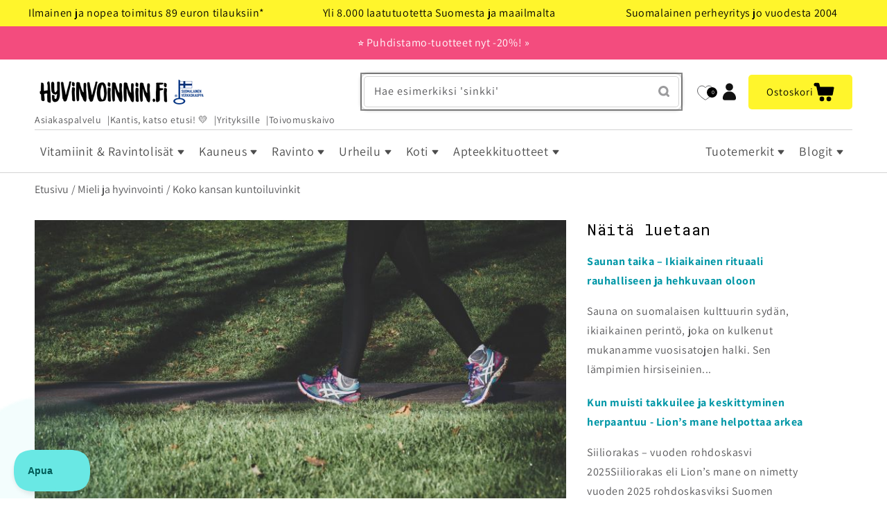

--- FILE ---
content_type: text/html; charset=utf-8
request_url: https://www.hyvinvoinnin.fi/blogs/mieli-ja-hyvinvointi/koko-kansan-kuntoiluvinkit
body_size: 77171
content:







  


<!--speed_booster_end-->

<!doctype html>
<html class="no-js" lang="fi">
  <head>
    <link href="//www.hyvinvoinnin.fi/cdn/shop/t/77/assets/base.css?v=90092948871953504901765296595" rel="stylesheet" type="text/css" media="all" />
    <link href="//www.hyvinvoinnin.fi/cdn/shop/t/77/assets/freakflags.css?v=44312850126515686731756132333" rel="stylesheet" type="text/css" media="all" />
    <link href="//www.hyvinvoinnin.fi/cdn/shop/t/77/assets/component-search.css?v=117507595689132968641645462453" rel="stylesheet" type="text/css" media="all" />
    <link href="//www.hyvinvoinnin.fi/cdn/shop/t/77/assets/section-image-banner.css?v=177322538256001964161765296601" rel="stylesheet" type="text/css" media="all" />
    
    <meta charset="utf-8">
    <meta http-equiv="X-UA-Compatible" content="IE=edge">
    <meta name="viewport" content="width=device-width,initial-scale=1">
    <meta name="theme-color" content="">
    <link rel="canonical" href="https://www.hyvinvoinnin.fi/blogs/mieli-ja-hyvinvointi/koko-kansan-kuntoiluvinkit">
    <link rel="preconnect" href="https://cdn.shopify.com" crossorigin><link rel="icon" type="image/png" href="//www.hyvinvoinnin.fi/cdn/shop/files/hyvis-keltainen-1200_32x32.png?v=1652431935"><link rel="preconnect" href="https://fonts.shopifycdn.com" crossorigin><title>Koko kansan kuntoiluvinkit</title>

    
      <meta name="description" content="Vuoden vaihteen jälkeen monet alkavat tavoitella hoikempaa olemusta ja kesäkuntoa. Meiltä nyt kuntoiluvinkkejä.">
    

    

<meta property="og:site_name" content="Hyvinvoinnin Tavaratalo">
<meta property="og:url" content="https://www.hyvinvoinnin.fi/blogs/mieli-ja-hyvinvointi/koko-kansan-kuntoiluvinkit">
<meta property="og:title" content="Koko kansan kuntoiluvinkit">
<meta property="og:type" content="article">
<meta property="og:description" content="Vuoden vaihteen jälkeen monet alkavat tavoitella hoikempaa olemusta ja kesäkuntoa. Meiltä nyt kuntoiluvinkkejä."><meta property="og:image" content="http://www.hyvinvoinnin.fi/cdn/shop/articles/kavely.jpg?v=1607968907">
  <meta property="og:image:secure_url" content="https://www.hyvinvoinnin.fi/cdn/shop/articles/kavely.jpg?v=1607968907">
  <meta property="og:image:width" content="800">
  <meta property="og:image:height" content="600"><meta name="twitter:card" content="summary_large_image">
<meta name="twitter:title" content="Koko kansan kuntoiluvinkit">
<meta name="twitter:description" content="Vuoden vaihteen jälkeen monet alkavat tavoitella hoikempaa olemusta ja kesäkuntoa. Meiltä nyt kuntoiluvinkkejä.">


    <script id="pandectes-rules">   /* PANDECTES-GDPR: DO NOT MODIFY AUTO GENERATED CODE OF THIS SCRIPT */      window.PandectesSettings = {"store":{"id":16842983,"plan":"plus","theme":"Dawn-production","primaryLocale":"fi","adminMode":false,"headless":false,"storefrontRootDomain":"","checkoutRootDomain":"","storefrontAccessToken":""},"tsPublished":1731668402,"declaration":{"showPurpose":false,"showProvider":false,"declIntroText":"Käytämme evästeitä optimoidaksemme verkkosivuston toimivuutta, analysoidaksemme suorituskykyä ja tarjotaksemme sinulle henkilökohtaisen käyttökokemuksen. Jotkut evästeet ovat välttämättömiä, jotta sivusto toimisi ja toimisi oikein. Näitä evästeitä ei voi poistaa käytöstä. Tässä ikkunassa voit hallita evästeasetuksiasi.","showDateGenerated":true},"language":{"languageMode":"Single","fallbackLanguage":"fi","languageDetection":"browser","languagesSupported":[]},"texts":{"managed":{"headerText":{"fi":"Kunnioitamme yksityisyyttäsi"},"consentText":{"fi":"Hyvinvoinnin.fi ja yhteistyökumppanimme käytämme evästeitä ja muita vastaavia tekniikoita varmistaaksemme verkkosivustomme toimivuuden, kehittääksemme palveluitamme sekä mainosten personointiin.\n\nVoit hyväksyä tai hylätä kaikki evästeet alla olevista napeista tai valita haluamasi käyttötarkoitukset klikkaamalla \"Asetukset\"."},"dismissButtonText":{"fi":"Hylkää kaikki"},"linkText":{"fi":"Lisätietoja evästeistä"},"imprintText":{"fi":"Jälki"},"preferencesButtonText":{"fi":"Asetukset"},"allowButtonText":{"fi":"Hyväksy"},"denyButtonText":{"fi":"Hylkää"},"leaveSiteButtonText":{"fi":"Jätä tämä sivusto"},"cookiePolicyText":{"fi":"Evästekäytäntö"},"preferencesPopupTitleText":{"fi":"Hallitse suostumusasetuksia"},"preferencesPopupIntroText":{"fi":"Käytämme evästeitä verkkosivuston toimivuuden optimoimiseksi, suorituskyvyn analysoimiseksi ja henkilökohtaisen kokemuksen tarjoamiseksi sinulle. Jotkut evästeet ovat välttämättömiä, jotta verkkosivusto toimii ja toimii oikein. Näitä evästeitä ei voi poistaa käytöstä. Tässä ikkunassa voit hallita evästeasetuksiasi."},"preferencesPopupCloseButtonText":{"fi":"Sulje"},"preferencesPopupAcceptAllButtonText":{"fi":"Hyväksy kaikki"},"preferencesPopupRejectAllButtonText":{"fi":"Hylkää kaikki"},"preferencesPopupSaveButtonText":{"fi":"Tallenna asetukset"},"accessSectionTitleText":{"fi":"Tietojen siirrettävyys"},"accessSectionParagraphText":{"fi":"Sinulla on oikeus päästä käsiksi tietoihisi milloin tahansa."},"rectificationSectionTitleText":{"fi":"Tietojen oikaisu"},"rectificationSectionParagraphText":{"fi":"Sinulla on oikeus pyytää tietojesi päivittämistä aina, kun pidät sitä tarpeellisena."},"erasureSectionTitleText":{"fi":"Oikeus tulla unohdetuksi"},"erasureSectionParagraphText":{"fi":"Sinulla on oikeus pyytää, että kaikki tietosi poistetaan. Tämän jälkeen et voi enää käyttää tiliäsi."},"declIntroText":{"fi":"Käytämme evästeitä optimoidaksemme verkkosivuston toimivuutta, analysoidaksemme suorituskykyä ja tarjotaksemme sinulle henkilökohtaisen käyttökokemuksen. Jotkut evästeet ovat välttämättömiä, jotta sivusto toimisi ja toimisi oikein. Näitä evästeitä ei voi poistaa käytöstä. Tässä ikkunassa voit hallita evästeasetuksiasi."}},"categories":{"strictlyNecessaryCookiesTitleText":{"fi":"Ehdottomasti välttämättömät evästeet"},"functionalityCookiesTitleText":{"fi":"Toiminnalliset evästeet"},"performanceCookiesTitleText":{"fi":"Suorituskykyevästeet"},"targetingCookiesTitleText":{"fi":"Kohdistusevästeet"},"unclassifiedCookiesTitleText":{"fi":"Luokittelemattomat evästeet"},"strictlyNecessaryCookiesDescriptionText":{"fi":"Nämä evästeet ovat välttämättömiä, jotta voit liikkua verkkosivustolla ja käyttää sen ominaisuuksia, kuten pääsyä verkkosivuston suojattuihin alueisiin. Verkkosivusto ei voi toimia kunnolla ilman näitä evästeitä."},"functionalityCookiesDescriptionText":{"fi":"Nämä evästeet antavat sivustolle mahdollisuuden parantaa toimintoja ja personointia. Voimme asettaa ne itse tai kolmannen osapuolen palveluntarjoajat, joiden palvelut olemme lisänneet sivuillemme. Jos et salli näitä evästeitä, jotkut tai kaikki näistä palveluista eivät ehkä toimi oikein."},"performanceCookiesDescriptionText":{"fi":"Näiden evästeiden avulla voimme seurata ja parantaa verkkosivustomme suorituskykyä. Niiden avulla voimme esimerkiksi laskea käyntejä, tunnistaa liikenteen lähteet ja nähdä, mitkä sivuston osat ovat suosituimpia."},"targetingCookiesDescriptionText":{"fi":"Mainostajamme voivat asettaa nämä evästeet sivustollamme. Nämä yritykset voivat käyttää niitä rakentaakseen kiinnostuksen kohteidesi profiilin ja näyttääkseen sinulle osuvia mainoksia muilla sivustoilla. Ne eivät tallenna suoraan henkilökohtaisia tietoja, mutta perustuvat selaimen ja Internet -laitteen yksilölliseen tunnistamiseen. Jos et salli näitä evästeitä, kohdistat vähemmän mainontaa."},"unclassifiedCookiesDescriptionText":{"fi":"Luokittelemattomat evästeet ovat evästeitä, joita luokittelemme parhaillaan yhdessä yksittäisten evästeiden tarjoajien kanssa."}},"auto":{"declName":{"fi":"Nimi"},"declPath":{"fi":"Polku"},"declType":{"fi":"Tyyppi"},"declDomain":{"fi":"Verkkotunnus"},"declPurpose":{"fi":"Tarkoitus"},"declProvider":{"fi":"Palveluntarjoaja"},"declRetention":{"fi":"Säilyttäminen"},"declFirstParty":{"fi":"First-party"},"declThirdParty":{"fi":"Kolmas osapuoli"},"declSeconds":{"fi":"sekuntia"},"declMinutes":{"fi":"minuuttia"},"declHours":{"fi":"tuntia"},"declDays":{"fi":"päivää"},"declMonths":{"fi":"kuukaudet"},"declYears":{"fi":"vuotta"},"declSession":{"fi":"istunto"},"cookiesDetailsText":{"fi":"Evästeiden tiedot"},"preferencesPopupAlwaysAllowedText":{"fi":"aina sallittu"},"submitButton":{"fi":"Lähetä"},"submittingButton":{"fi":"Lähetetään ..."},"cancelButton":{"fi":"Peruuttaa"},"guestsSupportInfoText":{"fi":"Kirjaudu sisään asiakastililläsi jatkaaksesi."},"guestsSupportEmailPlaceholder":{"fi":"Sähköpostiosoite"},"guestsSupportEmailValidationError":{"fi":"Sähköpostiosoite ei kelpaa"},"guestsSupportEmailSuccessTitle":{"fi":"Kiitos pyynnöstäsi"},"guestsSupportEmailFailureTitle":{"fi":"Tapahtui ongelma"},"guestsSupportEmailSuccessMessage":{"fi":"Jos olet rekisteröitynyt tämän myymälän asiakkaaksi, saat pian sähköpostiviestin, jossa on ohjeet jatkamisesta."},"guestsSupportEmailFailureMessage":{"fi":"Pyyntöäsi ei lähetetty. Yritä uudelleen ja jos ongelma jatkuu, ota yhteyttä myymälän omistajaan."},"confirmationSuccessTitle":{"fi":"Pyyntösi on vahvistettu"},"confirmationFailureTitle":{"fi":"Tapahtui ongelma"},"confirmationSuccessMessage":{"fi":"Palaamme sinulle pian pyyntösi suhteen."},"confirmationFailureMessage":{"fi":"Pyyntöäsi ei vahvistettu. Yritä uudelleen. Jos ongelma jatkuu, ota yhteyttä myymälän omistajaan"},"consentSectionTitleText":{"fi":"Evästeen suostumuksesi"},"consentSectionNoConsentText":{"fi":"Et ole suostunut tämän verkkosivuston evästekäytäntöön."},"consentSectionConsentedText":{"fi":"Hyväksyit tämän verkkosivuston evästekäytännön"},"consentStatus":{"fi":"Suostumusasetus"},"consentDate":{"fi":"Suostumuspäivä"},"consentId":{"fi":"Suostumustunnus"},"consentSectionChangeConsentActionText":{"fi":"Muuta suostumusasetusta"},"accessSectionGDPRRequestsActionText":{"fi":"Rekisteröidyn pyynnöt"},"accessSectionAccountInfoActionText":{"fi":"Henkilökohtaiset tiedot"},"accessSectionOrdersRecordsActionText":{"fi":"Tilaukset"},"accessSectionDownloadReportActionText":{"fi":"Lataa kaikki"},"rectificationCommentPlaceholder":{"fi":"Kuvaile, mitä haluat päivittää"},"rectificationCommentValidationError":{"fi":"Kommentti vaaditaan"},"rectificationSectionEditAccountActionText":{"fi":"Pyydä päivitystä"},"erasureSectionRequestDeletionActionText":{"fi":"Pyydä henkilötietojen poistamista"}}},"library":{"previewMode":false,"fadeInTimeout":0,"defaultBlocked":7,"showLink":true,"showImprintLink":false,"showGoogleLink":true,"enabled":true,"cookie":{"name":"_pandectes_gdpr","expiryDays":365,"secure":true,"domain":""},"dismissOnScroll":false,"dismissOnWindowClick":false,"dismissOnTimeout":false,"palette":{"popup":{"background":"#FBF386","backgroundForCalculations":{"a":1,"b":134,"g":243,"r":251},"text":"#000000"},"button":{"background":"transparent","backgroundForCalculations":{"a":1,"b":255,"g":255,"r":255},"text":"#000000","textForCalculation":{"a":1,"b":0,"g":0,"r":0},"border":"#000000"}},"content":{"href":"https://www.hyvinvoinnin.fi/pages/evasteet","imprintHref":"/","close":"&#10005;","target":"","logo":""},"window":"<div role=\"dialog\" aria-live=\"polite\" aria-label=\"cookieconsent\" aria-describedby=\"cookieconsent:desc\" id=\"pandectes-banner\" class=\"cc-window-wrapper cc-popup-wrapper\"><div class=\"pd-cookie-banner-window cc-window {{classes}}\"><!--googleoff: all-->{{children}}<!--googleon: all--></div></div>","compliance":{"custom":"<div class=\"cc-compliance cc-highlight\">{{preferences}}{{allow}}{{deny}}</div>"},"type":"custom","layouts":{"basic":"{{messagelink}}{{compliance}}{{close}}"},"position":"popup","theme":"wired","revokable":false,"animateRevokable":false,"revokableReset":false,"revokableLogoUrl":"https://cdn.shopify.com/s/files/1/1684/2983/t/77/assets/pandectes-reopen-logo.png?v=1731668401","revokablePlacement":"bottom-left","revokableMarginHorizontal":15,"revokableMarginVertical":15,"static":false,"autoAttach":true,"hasTransition":true,"blacklistPage":[""]},"geolocation":{"brOnly":false,"caOnly":false,"euOnly":false,"jpOnly":false,"thOnly":false,"canadaOnly":false,"globalVisibility":true},"dsr":{"guestsSupport":false,"accessSectionDownloadReportAuto":false},"banner":{"resetTs":1692358825,"extraCss":"        .cc-banner-logo {max-width: 24em!important;}    @media(min-width: 768px) {.cc-window.cc-floating{max-width: 24em!important;width: 24em!important;}}    .cc-message, .pd-cookie-banner-window .cc-header, .cc-logo {text-align: left}    .cc-window-wrapper{z-index: 2147483647;-webkit-transition: opacity 1s ease;  transition: opacity 1s ease;}    .cc-window{z-index: 2147483647;font-family: inherit;}    .pd-cookie-banner-window .cc-header{font-family: inherit;}    .pd-cp-ui{font-family: inherit; background-color: #FBF386;color:#000000;}    button.pd-cp-btn, a.pd-cp-btn{}    input + .pd-cp-preferences-slider{background-color: rgba(0, 0, 0, 0.3)}    .pd-cp-scrolling-section::-webkit-scrollbar{background-color: rgba(0, 0, 0, 0.3)}    input:checked + .pd-cp-preferences-slider{background-color: rgba(0, 0, 0, 1)}    .pd-cp-scrolling-section::-webkit-scrollbar-thumb {background-color: rgba(0, 0, 0, 1)}    .pd-cp-ui-close{color:#000000;}    .pd-cp-preferences-slider:before{background-color: #FBF386}    .pd-cp-title:before {border-color: #000000!important}    .pd-cp-preferences-slider{background-color:#000000}    .pd-cp-toggle{color:#000000!important}    @media(max-width:699px) {.pd-cp-ui-close-top svg {fill: #000000}}    .pd-cp-toggle:hover,.pd-cp-toggle:visited,.pd-cp-toggle:active{color:#000000!important}    .pd-cookie-banner-window {box-shadow: 0 0 18px rgb(0 0 0 / 20%);}  ","customJavascript":null,"showPoweredBy":false,"revokableTrigger":false,"hybridStrict":false,"cookiesBlockedByDefault":"7","isActive":true,"implicitSavePreferences":true,"cookieIcon":false,"blockBots":false,"showCookiesDetails":true,"hasTransition":true,"blockingPage":false,"showOnlyLandingPage":false,"leaveSiteUrl":"https://www.google.com","linkRespectStoreLang":false},"cookies":{"0":[{"name":"keep_alive","type":"http","domain":"www.hyvinvoinnin.fi","path":"/","provider":"Shopify","firstParty":true,"retention":"30 minute(s)","expires":30,"unit":"declMinutes","purpose":{"fi":"Used in connection with buyer localization."}},{"name":"secure_customer_sig","type":"http","domain":"www.hyvinvoinnin.fi","path":"/","provider":"Shopify","firstParty":true,"retention":"1 year(s)","expires":1,"unit":"declYears","purpose":{"fi":"Used in connection with customer login."}},{"name":"localization","type":"http","domain":"www.hyvinvoinnin.fi","path":"/","provider":"Shopify","firstParty":true,"retention":"1 year(s)","expires":1,"unit":"declYears","purpose":{"fi":"Shopify store localization"}},{"name":"_cmp_a","type":"http","domain":".hyvinvoinnin.fi","path":"/","provider":"Shopify","firstParty":true,"retention":"24 hour(s)","expires":24,"unit":"declHours","purpose":{"fi":"Used for managing customer privacy settings."}},{"name":"cart_currency","type":"http","domain":"www.hyvinvoinnin.fi","path":"/","provider":"Shopify","firstParty":true,"retention":"14 day(s)","expires":14,"unit":"declDays","purpose":{"fi":"Used in connection with shopping cart."}},{"name":"_secure_session_id","type":"http","domain":"www.hyvinvoinnin.fi","path":"/","provider":"Shopify","firstParty":true,"retention":"24 hour(s)","expires":24,"unit":"declHours","purpose":{"fi":"Used in connection with navigation through a storefront."}}],"1":[],"2":[{"name":"_y","type":"http","domain":".hyvinvoinnin.fi","path":"/","provider":"Shopify","firstParty":true,"retention":"1 year(s)","expires":1,"unit":"declYears","purpose":{"fi":"Shopify analytics."}},{"name":"_s","type":"http","domain":".hyvinvoinnin.fi","path":"/","provider":"Shopify","firstParty":true,"retention":"30 minute(s)","expires":30,"unit":"declMinutes","purpose":{"fi":"Shopify analytics."}},{"name":"_shopify_y","type":"http","domain":".hyvinvoinnin.fi","path":"/","provider":"Shopify","firstParty":true,"retention":"1 year(s)","expires":1,"unit":"declYears","purpose":{"fi":"Shopify analytics."}},{"name":"_shopify_s","type":"http","domain":".hyvinvoinnin.fi","path":"/","provider":"Shopify","firstParty":true,"retention":"30 minute(s)","expires":30,"unit":"declMinutes","purpose":{"fi":"Shopify analytics."}},{"name":"_orig_referrer","type":"http","domain":".hyvinvoinnin.fi","path":"/","provider":"Shopify","firstParty":true,"retention":"14 day(s)","expires":14,"unit":"declDays","purpose":{"fi":"Tracks landing pages."}},{"name":"_landing_page","type":"http","domain":".hyvinvoinnin.fi","path":"/","provider":"Shopify","firstParty":true,"retention":"14 day(s)","expires":14,"unit":"declDays","purpose":{"fi":"Tracks landing pages."}},{"name":"_shopify_sa_t","type":"http","domain":".hyvinvoinnin.fi","path":"/","provider":"Shopify","firstParty":true,"retention":"30 minute(s)","expires":30,"unit":"declMinutes","purpose":{"fi":"Shopify analytics relating to marketing & referrals."}},{"name":"_shopify_sa_p","type":"http","domain":".hyvinvoinnin.fi","path":"/","provider":"Shopify","firstParty":true,"retention":"30 minute(s)","expires":30,"unit":"declMinutes","purpose":{"fi":"Shopify analytics relating to marketing & referrals."}},{"name":"__cf_bm","type":"http","domain":".wishlist.scriptengine.net","path":"/","provider":"CloudFlare","firstParty":true,"retention":"30 minute(s)","expires":30,"unit":"declMinutes","purpose":{"fi":"Used to manage incoming traffic that matches criteria associated with bots."}}],"4":[{"name":"_fbp","type":"http","domain":".hyvinvoinnin.fi","path":"/","provider":"Facebook","firstParty":true,"retention":"90 day(s)","expires":90,"unit":"declDays","purpose":{"fi":"Cookie is placed by Facebook to track visits across websites."}},{"name":"_gcl_au","type":"http","domain":".hyvinvoinnin.fi","path":"/","provider":"Google","firstParty":true,"retention":"90 day(s)","expires":90,"unit":"declDays","purpose":{"fi":"Cookie is placed by Google Tag Manager to track conversions."}},{"name":"IDE","type":"http","domain":".doubleclick.net","path":"/","provider":"Google","firstParty":true,"retention":"1 year(s)","expires":1,"unit":"declYears","purpose":{"fi":"To measure the visitors’ actions after they click through from an advert. Expires after 1 year."}},{"name":"_uetsid","type":"http","domain":".hyvinvoinnin.fi","path":"/","provider":"Bing","firstParty":true,"retention":"24 hour(s)","expires":24,"unit":"declHours","purpose":{"fi":"This cookie is used by Bing to determine what ads should be shown that may be relevant to the end user perusing the site."}},{"name":"_uetvid","type":"http","domain":".hyvinvoinnin.fi","path":"/","provider":"Bing","firstParty":true,"retention":"1 year(s)","expires":1,"unit":"declYears","purpose":{"fi":"Used to track visitors on multiple websites, in order to present relevant advertisement based on the visitor's preferences."}}],"8":[{"name":"WISHLIST_TOTAL","type":"http","domain":"www.hyvinvoinnin.fi","path":"/","provider":"Unknown","firstParty":true,"retention":"30 day(s)","expires":30,"unit":"declDays","purpose":{"fi":""}},{"name":"WISHLIST_UUID","type":"http","domain":"www.hyvinvoinnin.fi","path":"/","provider":"Unknown","firstParty":true,"retention":"30 day(s)","expires":30,"unit":"declDays","purpose":{"fi":""}},{"name":"WISHLIST_PRODUCTS_IDS_SET","type":"http","domain":"www.hyvinvoinnin.fi","path":"/","provider":"Unknown","firstParty":true,"retention":"30 day(s)","expires":30,"unit":"declDays","purpose":{"fi":""}},{"name":"nostojs","type":"http","domain":"www.hyvinvoinnin.fi","path":"/","provider":"Unknown","firstParty":true,"retention":"1 year(s)","expires":1,"unit":"declYears","purpose":{"fi":""}},{"name":"_ALGOLIA","type":"http","domain":"www.hyvinvoinnin.fi","path":"/","provider":"Unknown","firstParty":true,"retention":"180 day(s)","expires":180,"unit":"declDays","purpose":{"fi":""}}]},"blocker":{"isActive":false,"googleConsentMode":{"id":"","analyticsId":"","adwordsId":"","isActive":true,"adStorageCategory":4,"analyticsStorageCategory":2,"personalizationStorageCategory":1,"functionalityStorageCategory":1,"customEvent":true,"securityStorageCategory":0,"redactData":true,"urlPassthrough":false,"dataLayerProperty":"dataLayer"},"facebookPixel":{"id":"","isActive":false,"ldu":false},"microsoft":{},"rakuten":{"isActive":false,"cmp":false,"ccpa":false},"gpcIsActive":false,"defaultBlocked":7,"patterns":{"whiteList":[],"blackList":{"1":[],"2":[],"4":[],"8":[]},"iframesWhiteList":[],"iframesBlackList":{"1":[],"2":[],"4":[],"8":[]},"beaconsWhiteList":[],"beaconsBlackList":{"1":[],"2":[],"4":[],"8":[]}}}}      !function(){"use strict";window.PandectesRules=window.PandectesRules||{},window.PandectesRules.manualBlacklist={1:[],2:[],4:[]},window.PandectesRules.blacklistedIFrames={1:[],2:[],4:[]},window.PandectesRules.blacklistedCss={1:[],2:[],4:[]},window.PandectesRules.blacklistedBeacons={1:[],2:[],4:[]};var e="javascript/blocked";function t(e){return new RegExp(e.replace(/[/\\.+?$()]/g,"\\$&").replace("*","(.*)"))}var n=function(e){var t=arguments.length>1&&void 0!==arguments[1]?arguments[1]:"log";new URLSearchParams(window.location.search).get("log")&&console[t]("PandectesRules: ".concat(e))};function a(e){var t=document.createElement("script");t.async=!0,t.src=e,document.head.appendChild(t)}function r(e,t){var n=Object.keys(e);if(Object.getOwnPropertySymbols){var a=Object.getOwnPropertySymbols(e);t&&(a=a.filter((function(t){return Object.getOwnPropertyDescriptor(e,t).enumerable}))),n.push.apply(n,a)}return n}function o(e){for(var t=1;t<arguments.length;t++){var n=null!=arguments[t]?arguments[t]:{};t%2?r(Object(n),!0).forEach((function(t){s(e,t,n[t])})):Object.getOwnPropertyDescriptors?Object.defineProperties(e,Object.getOwnPropertyDescriptors(n)):r(Object(n)).forEach((function(t){Object.defineProperty(e,t,Object.getOwnPropertyDescriptor(n,t))}))}return e}function i(e){var t=function(e,t){if("object"!=typeof e||!e)return e;var n=e[Symbol.toPrimitive];if(void 0!==n){var a=n.call(e,t||"default");if("object"!=typeof a)return a;throw new TypeError("@@toPrimitive must return a primitive value.")}return("string"===t?String:Number)(e)}(e,"string");return"symbol"==typeof t?t:t+""}function s(e,t,n){return(t=i(t))in e?Object.defineProperty(e,t,{value:n,enumerable:!0,configurable:!0,writable:!0}):e[t]=n,e}function c(e,t){return function(e){if(Array.isArray(e))return e}(e)||function(e,t){var n=null==e?null:"undefined"!=typeof Symbol&&e[Symbol.iterator]||e["@@iterator"];if(null!=n){var a,r,o,i,s=[],c=!0,l=!1;try{if(o=(n=n.call(e)).next,0===t){if(Object(n)!==n)return;c=!1}else for(;!(c=(a=o.call(n)).done)&&(s.push(a.value),s.length!==t);c=!0);}catch(e){l=!0,r=e}finally{try{if(!c&&null!=n.return&&(i=n.return(),Object(i)!==i))return}finally{if(l)throw r}}return s}}(e,t)||d(e,t)||function(){throw new TypeError("Invalid attempt to destructure non-iterable instance.\nIn order to be iterable, non-array objects must have a [Symbol.iterator]() method.")}()}function l(e){return function(e){if(Array.isArray(e))return u(e)}(e)||function(e){if("undefined"!=typeof Symbol&&null!=e[Symbol.iterator]||null!=e["@@iterator"])return Array.from(e)}(e)||d(e)||function(){throw new TypeError("Invalid attempt to spread non-iterable instance.\nIn order to be iterable, non-array objects must have a [Symbol.iterator]() method.")}()}function d(e,t){if(e){if("string"==typeof e)return u(e,t);var n=Object.prototype.toString.call(e).slice(8,-1);return"Object"===n&&e.constructor&&(n=e.constructor.name),"Map"===n||"Set"===n?Array.from(e):"Arguments"===n||/^(?:Ui|I)nt(?:8|16|32)(?:Clamped)?Array$/.test(n)?u(e,t):void 0}}function u(e,t){(null==t||t>e.length)&&(t=e.length);for(var n=0,a=new Array(t);n<t;n++)a[n]=e[n];return a}var f=window.PandectesRulesSettings||window.PandectesSettings,g=!(void 0===window.dataLayer||!Array.isArray(window.dataLayer)||!window.dataLayer.some((function(e){return"pandectes_full_scan"===e.event}))),p=function(){var e,t=arguments.length>0&&void 0!==arguments[0]?arguments[0]:"_pandectes_gdpr",n=("; "+document.cookie).split("; "+t+"=");if(n.length<2)e={};else{var a=n.pop().split(";");e=window.atob(a.shift())}var r=function(e){try{return JSON.parse(e)}catch(e){return!1}}(e);return!1!==r?r:e}(),h=f.banner.isActive,y=f.blocker,v=y.defaultBlocked,w=y.patterns,m=p&&null!==p.preferences&&void 0!==p.preferences?p.preferences:null,b=g?0:h?null===m?v:m:0,k={1:!(1&b),2:!(2&b),4:!(4&b)},_=w.blackList,S=w.whiteList,L=w.iframesBlackList,C=w.iframesWhiteList,P=w.beaconsBlackList,A=w.beaconsWhiteList,O={blackList:[],whiteList:[],iframesBlackList:{1:[],2:[],4:[],8:[]},iframesWhiteList:[],beaconsBlackList:{1:[],2:[],4:[],8:[]},beaconsWhiteList:[]};[1,2,4].map((function(e){var n;k[e]||((n=O.blackList).push.apply(n,l(_[e].length?_[e].map(t):[])),O.iframesBlackList[e]=L[e].length?L[e].map(t):[],O.beaconsBlackList[e]=P[e].length?P[e].map(t):[])})),O.whiteList=S.length?S.map(t):[],O.iframesWhiteList=C.length?C.map(t):[],O.beaconsWhiteList=A.length?A.map(t):[];var E={scripts:[],iframes:{1:[],2:[],4:[]},beacons:{1:[],2:[],4:[]},css:{1:[],2:[],4:[]}},I=function(t,n){return t&&(!n||n!==e)&&(!O.blackList||O.blackList.some((function(e){return e.test(t)})))&&(!O.whiteList||O.whiteList.every((function(e){return!e.test(t)})))},B=function(e,t){var n=O.iframesBlackList[t],a=O.iframesWhiteList;return e&&(!n||n.some((function(t){return t.test(e)})))&&(!a||a.every((function(t){return!t.test(e)})))},j=function(e,t){var n=O.beaconsBlackList[t],a=O.beaconsWhiteList;return e&&(!n||n.some((function(t){return t.test(e)})))&&(!a||a.every((function(t){return!t.test(e)})))},T=new MutationObserver((function(e){for(var t=0;t<e.length;t++)for(var n=e[t].addedNodes,a=0;a<n.length;a++){var r=n[a],o=r.dataset&&r.dataset.cookiecategory;if(1===r.nodeType&&"LINK"===r.tagName){var i=r.dataset&&r.dataset.href;if(i&&o)switch(o){case"functionality":case"C0001":E.css[1].push(i);break;case"performance":case"C0002":E.css[2].push(i);break;case"targeting":case"C0003":E.css[4].push(i)}}}})),R=new MutationObserver((function(t){for(var a=0;a<t.length;a++)for(var r=t[a].addedNodes,o=function(){var t=r[i],a=t.src||t.dataset&&t.dataset.src,o=t.dataset&&t.dataset.cookiecategory;if(1===t.nodeType&&"IFRAME"===t.tagName){if(a){var s=!1;B(a,1)||"functionality"===o||"C0001"===o?(s=!0,E.iframes[1].push(a)):B(a,2)||"performance"===o||"C0002"===o?(s=!0,E.iframes[2].push(a)):(B(a,4)||"targeting"===o||"C0003"===o)&&(s=!0,E.iframes[4].push(a)),s&&(t.removeAttribute("src"),t.setAttribute("data-src",a))}}else if(1===t.nodeType&&"IMG"===t.tagName){if(a){var c=!1;j(a,1)?(c=!0,E.beacons[1].push(a)):j(a,2)?(c=!0,E.beacons[2].push(a)):j(a,4)&&(c=!0,E.beacons[4].push(a)),c&&(t.removeAttribute("src"),t.setAttribute("data-src",a))}}else if(1===t.nodeType&&"SCRIPT"===t.tagName){var l=t.type,d=!1;if(I(a,l)?(n("rule blocked: ".concat(a)),d=!0):a&&o?n("manually blocked @ ".concat(o,": ").concat(a)):o&&n("manually blocked @ ".concat(o,": inline code")),d){E.scripts.push([t,l]),t.type=e;t.addEventListener("beforescriptexecute",(function n(a){t.getAttribute("type")===e&&a.preventDefault(),t.removeEventListener("beforescriptexecute",n)})),t.parentElement&&t.parentElement.removeChild(t)}}},i=0;i<r.length;i++)o()})),D=document.createElement,x={src:Object.getOwnPropertyDescriptor(HTMLScriptElement.prototype,"src"),type:Object.getOwnPropertyDescriptor(HTMLScriptElement.prototype,"type")};window.PandectesRules.unblockCss=function(e){var t=E.css[e]||[];t.length&&n("Unblocking CSS for ".concat(e)),t.forEach((function(e){var t=document.querySelector('link[data-href^="'.concat(e,'"]'));t.removeAttribute("data-href"),t.href=e})),E.css[e]=[]},window.PandectesRules.unblockIFrames=function(e){var t=E.iframes[e]||[];t.length&&n("Unblocking IFrames for ".concat(e)),O.iframesBlackList[e]=[],t.forEach((function(e){var t=document.querySelector('iframe[data-src^="'.concat(e,'"]'));t.removeAttribute("data-src"),t.src=e})),E.iframes[e]=[]},window.PandectesRules.unblockBeacons=function(e){var t=E.beacons[e]||[];t.length&&n("Unblocking Beacons for ".concat(e)),O.beaconsBlackList[e]=[],t.forEach((function(e){var t=document.querySelector('img[data-src^="'.concat(e,'"]'));t.removeAttribute("data-src"),t.src=e})),E.beacons[e]=[]},window.PandectesRules.unblockInlineScripts=function(e){var t=1===e?"functionality":2===e?"performance":"targeting",a=document.querySelectorAll('script[type="javascript/blocked"][data-cookiecategory="'.concat(t,'"]'));n("unblockInlineScripts: ".concat(a.length," in ").concat(t)),a.forEach((function(e){var t=document.createElement("script");t.type="text/javascript",e.hasAttribute("src")?t.src=e.getAttribute("src"):t.textContent=e.textContent,document.head.appendChild(t),e.parentNode.removeChild(e)}))},window.PandectesRules.unblockInlineCss=function(e){var t=1===e?"functionality":2===e?"performance":"targeting",a=document.querySelectorAll('link[data-cookiecategory="'.concat(t,'"]'));n("unblockInlineCss: ".concat(a.length," in ").concat(t)),a.forEach((function(e){e.href=e.getAttribute("data-href")}))},window.PandectesRules.unblock=function(e){e.length<1?(O.blackList=[],O.whiteList=[],O.iframesBlackList=[],O.iframesWhiteList=[]):(O.blackList&&(O.blackList=O.blackList.filter((function(t){return e.every((function(e){return"string"==typeof e?!t.test(e):e instanceof RegExp?t.toString()!==e.toString():void 0}))}))),O.whiteList&&(O.whiteList=[].concat(l(O.whiteList),l(e.map((function(e){if("string"==typeof e){var n=".*"+t(e)+".*";if(O.whiteList.every((function(e){return e.toString()!==n.toString()})))return new RegExp(n)}else if(e instanceof RegExp&&O.whiteList.every((function(t){return t.toString()!==e.toString()})))return e;return null})).filter(Boolean)))));var a=0;l(E.scripts).forEach((function(e,t){var n=c(e,2),r=n[0],o=n[1];if(function(e){var t=e.getAttribute("src");return O.blackList&&O.blackList.every((function(e){return!e.test(t)}))||O.whiteList&&O.whiteList.some((function(e){return e.test(t)}))}(r)){for(var i=document.createElement("script"),s=0;s<r.attributes.length;s++){var l=r.attributes[s];"src"!==l.name&&"type"!==l.name&&i.setAttribute(l.name,r.attributes[s].value)}i.setAttribute("src",r.src),i.setAttribute("type",o||"application/javascript"),document.head.appendChild(i),E.scripts.splice(t-a,1),a++}})),0==O.blackList.length&&0===O.iframesBlackList[1].length&&0===O.iframesBlackList[2].length&&0===O.iframesBlackList[4].length&&0===O.beaconsBlackList[1].length&&0===O.beaconsBlackList[2].length&&0===O.beaconsBlackList[4].length&&(n("Disconnecting observers"),R.disconnect(),T.disconnect())};var N=f.store,U=N.adminMode,z=N.headless,M=N.storefrontRootDomain,q=N.checkoutRootDomain,F=N.storefrontAccessToken,W=f.banner.isActive,H=f.blocker.defaultBlocked;W&&function(e){if(window.Shopify&&window.Shopify.customerPrivacy)e();else{var t=null;window.Shopify&&window.Shopify.loadFeatures&&window.Shopify.trackingConsent?e():t=setInterval((function(){window.Shopify&&window.Shopify.loadFeatures&&(clearInterval(t),window.Shopify.loadFeatures([{name:"consent-tracking-api",version:"0.1"}],(function(t){t?n("Shopify.customerPrivacy API - failed to load"):(n("shouldShowBanner() -> ".concat(window.Shopify.trackingConsent.shouldShowBanner()," | saleOfDataRegion() -> ").concat(window.Shopify.trackingConsent.saleOfDataRegion())),e())})))}),10)}}((function(){!function(){var e=window.Shopify.trackingConsent;if(!1!==e.shouldShowBanner()||null!==m||7!==H)try{var t=U&&!(window.Shopify&&window.Shopify.AdminBarInjector),a={preferences:!(1&b)||g||t,analytics:!(2&b)||g||t,marketing:!(4&b)||g||t};z&&(a.headlessStorefront=!0,a.storefrontRootDomain=null!=M&&M.length?M:window.location.hostname,a.checkoutRootDomain=null!=q&&q.length?q:"checkout.".concat(window.location.hostname),a.storefrontAccessToken=null!=F&&F.length?F:""),e.firstPartyMarketingAllowed()===a.marketing&&e.analyticsProcessingAllowed()===a.analytics&&e.preferencesProcessingAllowed()===a.preferences||e.setTrackingConsent(a,(function(e){e&&e.error?n("Shopify.customerPrivacy API - failed to setTrackingConsent"):n("setTrackingConsent(".concat(JSON.stringify(a),")"))}))}catch(e){n("Shopify.customerPrivacy API - exception")}}(),function(){if(z){var e=window.Shopify.trackingConsent,t=e.currentVisitorConsent();if(navigator.globalPrivacyControl&&""===t.sale_of_data){var a={sale_of_data:!1,headlessStorefront:!0};a.storefrontRootDomain=null!=M&&M.length?M:window.location.hostname,a.checkoutRootDomain=null!=q&&q.length?q:"checkout.".concat(window.location.hostname),a.storefrontAccessToken=null!=F&&F.length?F:"",e.setTrackingConsent(a,(function(e){e&&e.error?n("Shopify.customerPrivacy API - failed to setTrackingConsent({".concat(JSON.stringify(a),")")):n("setTrackingConsent(".concat(JSON.stringify(a),")"))}))}}}()}));var G=["AT","BE","BG","HR","CY","CZ","DK","EE","FI","FR","DE","GR","HU","IE","IT","LV","LT","LU","MT","NL","PL","PT","RO","SK","SI","ES","SE","GB","LI","NO","IS"],J=f.banner,V=J.isActive,K=J.hybridStrict,$=f.geolocation,Y=$.caOnly,Z=void 0!==Y&&Y,Q=$.euOnly,X=void 0!==Q&&Q,ee=$.brOnly,te=void 0!==ee&&ee,ne=$.jpOnly,ae=void 0!==ne&&ne,re=$.thOnly,oe=void 0!==re&&re,ie=$.chOnly,se=void 0!==ie&&ie,ce=$.zaOnly,le=void 0!==ce&&ce,de=$.canadaOnly,ue=void 0!==de&&de,fe=$.globalVisibility,ge=void 0===fe||fe,pe=f.blocker,he=pe.defaultBlocked,ye=void 0===he?7:he,ve=pe.googleConsentMode,we=ve.isActive,me=ve.customEvent,be=ve.id,ke=void 0===be?"":be,_e=ve.analyticsId,Se=void 0===_e?"":_e,Le=ve.adwordsId,Ce=void 0===Le?"":Le,Pe=ve.redactData,Ae=ve.urlPassthrough,Oe=ve.adStorageCategory,Ee=ve.analyticsStorageCategory,Ie=ve.functionalityStorageCategory,Be=ve.personalizationStorageCategory,je=ve.securityStorageCategory,Te=ve.dataLayerProperty,Re=void 0===Te?"dataLayer":Te,De=ve.waitForUpdate,xe=void 0===De?0:De,Ne=ve.useNativeChannel,Ue=void 0!==Ne&&Ne;function ze(){window[Re].push(arguments)}window[Re]=window[Re]||[];var Me,qe,Fe={hasInitialized:!1,useNativeChannel:!1,ads_data_redaction:!1,url_passthrough:!1,data_layer_property:"dataLayer",storage:{ad_storage:"granted",ad_user_data:"granted",ad_personalization:"granted",analytics_storage:"granted",functionality_storage:"granted",personalization_storage:"granted",security_storage:"granted"}};if(V&&we){var We=ye&Oe?"denied":"granted",He=ye&Ee?"denied":"granted",Ge=ye&Ie?"denied":"granted",Je=ye&Be?"denied":"granted",Ve=ye&je?"denied":"granted";Fe.hasInitialized=!0,Fe.useNativeChannel=Ue,Fe.url_passthrough=Ae,Fe.ads_data_redaction="denied"===We&&Pe,Fe.storage.ad_storage=We,Fe.storage.ad_user_data=We,Fe.storage.ad_personalization=We,Fe.storage.analytics_storage=He,Fe.storage.functionality_storage=Ge,Fe.storage.personalization_storage=Je,Fe.storage.security_storage=Ve,Fe.data_layer_property=Re||"dataLayer",Fe.ads_data_redaction&&ze("set","ads_data_redaction",Fe.ads_data_redaction),Fe.url_passthrough&&ze("set","url_passthrough",Fe.url_passthrough),function(){!1===Ue?console.log("Pandectes: Google Consent Mode (av2)"):console.log("Pandectes: Google Consent Mode (av2nc)");var e=b!==ye?{wait_for_update:xe||500}:xe?{wait_for_update:xe}:{};ge&&!K?ze("consent","default",o(o({},Fe.storage),e)):(ze("consent","default",o(o(o({},Fe.storage),e),{},{region:[].concat(l(X||K?G:[]),l(Z&&!K?["US-CA","US-VA","US-CT","US-UT","US-CO"]:[]),l(te&&!K?["BR"]:[]),l(ae&&!K?["JP"]:[]),l(ue&&!K?["CA"]:[]),l(oe&&!K?["TH"]:[]),l(se&&!K?["CH"]:[]),l(le&&!K?["ZA"]:[]))})),ze("consent","default",{ad_storage:"granted",ad_user_data:"granted",ad_personalization:"granted",analytics_storage:"granted",functionality_storage:"granted",personalization_storage:"granted",security_storage:"granted"}));if(null!==m){var t=b&Oe?"denied":"granted",n=b&Ee?"denied":"granted",r=b&Ie?"denied":"granted",i=b&Be?"denied":"granted",s=b&je?"denied":"granted";Fe.storage.ad_storage=t,Fe.storage.ad_user_data=t,Fe.storage.ad_personalization=t,Fe.storage.analytics_storage=n,Fe.storage.functionality_storage=r,Fe.storage.personalization_storage=i,Fe.storage.security_storage=s,ze("consent","update",Fe.storage)}(ke.length||Se.length||Ce.length)&&(window[Fe.data_layer_property].push({"pandectes.start":(new Date).getTime(),event:"pandectes-rules.min.js"}),(Se.length||Ce.length)&&ze("js",new Date));var c="https://www.googletagmanager.com";if(ke.length){var d=ke.split(",");window[Fe.data_layer_property].push({"gtm.start":(new Date).getTime(),event:"gtm.js"});for(var u=0;u<d.length;u++){var f="dataLayer"!==Fe.data_layer_property?"&l=".concat(Fe.data_layer_property):"";a("".concat(c,"/gtm.js?id=").concat(d[u].trim()).concat(f))}}if(Se.length)for(var g=Se.split(","),p=0;p<g.length;p++){var h=g[p].trim();h.length&&(a("".concat(c,"/gtag/js?id=").concat(h)),ze("config",h,{send_page_view:!1}))}if(Ce.length)for(var y=Ce.split(","),v=0;v<y.length;v++){var w=y[v].trim();w.length&&(a("".concat(c,"/gtag/js?id=").concat(w)),ze("config",w,{allow_enhanced_conversions:!0}))}}()}V&&me&&(qe={event:"Pandectes_Consent_Update",pandectes_status:7===(Me=b)?"deny":0===Me?"allow":"mixed",pandectes_categories:{C0000:"allow",C0001:k[1]?"allow":"deny",C0002:k[2]?"allow":"deny",C0003:k[4]?"allow":"deny"}},window[Re].push(qe),null!==m&&function(e){if(window.Shopify&&window.Shopify.analytics)e();else{var t=null;window.Shopify&&window.Shopify.analytics?e():t=setInterval((function(){window.Shopify&&window.Shopify.analytics&&(clearInterval(t),e())}),10)}}((function(){console.log("publishing Web Pixels API custom event"),window.Shopify.analytics.publish("Pandectes_Consent_Update",qe)})));var Ke=f.blocker,$e=Ke.klaviyoIsActive,Ye=Ke.googleConsentMode.adStorageCategory;$e&&window.addEventListener("PandectesEvent_OnConsent",(function(e){var t=e.detail.preferences;if(null!=t){var n=t&Ye?"denied":"granted";void 0!==window.klaviyo&&window.klaviyo.isIdentified()&&window.klaviyo.push(["identify",{ad_personalization:n,ad_user_data:n}])}})),f.banner.revokableTrigger&&window.addEventListener("PandectesEvent_OnInitialize",(function(){document.querySelectorAll('[href*="#reopenBanner"]').forEach((function(e){e.onclick=function(e){e.preventDefault(),window.Pandectes.fn.revokeConsent()}}))}));var Ze=f.banner.isActive,Qe=f.blocker,Xe=Qe.defaultBlocked,et=void 0===Xe?7:Xe,tt=Qe.microsoft,nt=tt.isActive,at=tt.uetTags,rt=tt.dataLayerProperty,ot=void 0===rt?"uetq":rt,it={hasInitialized:!1,data_layer_property:"uetq",storage:{ad_storage:"granted"}};if(window[ot]=window[ot]||[],nt&&ft("_uetmsdns","1",365),Ze&&nt){var st=4&et?"denied":"granted";if(it.hasInitialized=!0,it.storage.ad_storage=st,window[ot].push("consent","default",it.storage),"granted"==st&&(ft("_uetmsdns","0",365),console.log("setting cookie")),null!==m){var ct=4&b?"denied":"granted";it.storage.ad_storage=ct,window[ot].push("consent","update",it.storage),"granted"===ct&&ft("_uetmsdns","0",365)}if(at.length)for(var lt=at.split(","),dt=0;dt<lt.length;dt++)lt[dt].trim().length&&ut(lt[dt])}function ut(e){var t=document.createElement("script");t.type="text/javascript",t.src="//bat.bing.com/bat.js",t.onload=function(){var t={ti:e};t.q=window.uetq,window.uetq=new UET(t),window.uetq.push("consent","default",{ad_storage:"denied"}),window[ot].push("pageLoad")},document.head.appendChild(t)}function ft(e,t,n){var a=new Date;a.setTime(a.getTime()+24*n*60*60*1e3);var r="expires="+a.toUTCString();document.cookie="".concat(e,"=").concat(t,"; ").concat(r,"; path=/; secure; samesite=strict")}window.PandectesRules.gcm=Fe;var gt=f.banner.isActive,pt=f.blocker.isActive;n("Prefs: ".concat(b," | Banner: ").concat(gt?"on":"off"," | Blocker: ").concat(pt?"on":"off"));var ht=null===m&&/\/checkouts\//.test(window.location.pathname);0!==b&&!1===g&&pt&&!ht&&(n("Blocker will execute"),document.createElement=function(){for(var t=arguments.length,n=new Array(t),a=0;a<t;a++)n[a]=arguments[a];if("script"!==n[0].toLowerCase())return D.bind?D.bind(document).apply(void 0,n):D;var r=D.bind(document).apply(void 0,n);try{Object.defineProperties(r,{src:o(o({},x.src),{},{set:function(t){I(t,r.type)&&x.type.set.call(this,e),x.src.set.call(this,t)}}),type:o(o({},x.type),{},{get:function(){var t=x.type.get.call(this);return t===e||I(this.src,t)?null:t},set:function(t){var n=I(r.src,r.type)?e:t;x.type.set.call(this,n)}})}),r.setAttribute=function(t,n){if("type"===t){var a=I(r.src,r.type)?e:n;x.type.set.call(r,a)}else"src"===t?(I(n,r.type)&&x.type.set.call(r,e),x.src.set.call(r,n)):HTMLScriptElement.prototype.setAttribute.call(r,t,n)}}catch(e){console.warn("Yett: unable to prevent script execution for script src ",r.src,".\n",'A likely cause would be because you are using a third-party browser extension that monkey patches the "document.createElement" function.')}return r},R.observe(document.documentElement,{childList:!0,subtree:!0}),T.observe(document.documentElement,{childList:!0,subtree:!0}))}();
</script>

    



<meta name="google-site-verification" content="ozu7ub-k7rwgEI1JqfSqayjgC2PyW4OsTA3bHRY05wg" />



    <script async src="https://www.googletagmanager.com/gtag/js?id=DC-9927027"></script>


    <script class="speed-booster">
      window.dataLayer = window.dataLayer || [];
      function gtag(){dataLayer.push(arguments);}
      gtag("js", new Date());
      gtag("config", "DC-9927027");
      gtag("config", "AW-1070420753");

      
      gtag("event", "conversion", {
        "allow_custom_scripts": true,
        "send_to": "DC-9927027/pagev0/fl_pa0+standard"
      });

      

    </script>


<noscript>
    <img src="https://ad.doubleclick.net/ddm/activity/src=9927027;type=pagev0;cat=fl_pa0;dc_lat=;dc_rdid=;tag_for_child_directed_treatment=;tfua=;npa=;ord=1?" width="1" height="1" alt="" />
</noscript>

<noscript>
    <img src="https://ad.doubleclick.net/ddm/activity/src=9927027;type=homeq0;cat=fl_ho0;u1=home;dc_lat=;dc_rdid=;tag_for_child_directed_treatment=;tfua=;npa=;ord=1?" width="1" height="1" alt=""/>
</noscript>



    <script class="speed-booster">
      var FL_QUALITYVISIT_TIMEOUT_MS = 15000;

      window.setTimeout(function() {
        gtag("event", "conversion", {
          "allow_custom_scripts": true,
          "send_to": "DC-9927027/quali0/15s+standard"
        });
      }, FL_QUALITYVISIT_TIMEOUT_MS);
    </script>


<noscript>
  <img src="https://ad.doubleclick.net/ddm/activity/src=9927027;type=quali0;cat=15s;dc_lat=;dc_rdid=;tag_for_child_directed_treatment=;tfua=;npa=;ord=1?" width="1" height="1" alt=""/>
</noscript>


    
    <script class="speed-booster">(function(w,d,t,r,u){var f,n,i;w[u]=w[u]||[],f=function(){var o={ti:"5857812"};o.q=w[u],w[u]=new UET(o),w[u].push("pageLoad")},n=d.createElement(t),n.src=r,n.async=1,n.onload=n.onreadystatechange=function(){var s=this.readyState;s&&s!=="loaded"&&s!=="complete"||(f(),n.onload=n.onreadystatechange=null)},i=d.getElementsByTagName(t)[0],i.parentNode.insertBefore(n,i)})(window,document,"script","//bat.bing.com/bat.js","uetq");</script>

    
    <script class="speed-booster">
        (function(h,o,t,j,a,r){
            h.hj=h.hj||function(){(h.hj.q=h.hj.q||[]).push(arguments)};
            h._hjSettings={hjid:895650,hjsv:6};
            a=o.getElementsByTagName('head')[0];
            r=o.createElement('script');r.async=1;
            r.src=t+h._hjSettings.hjid+j+h._hjSettings.hjsv;
            a.appendChild(r);
        })(window,document,'https://static.hotjar.com/c/hotjar-','.js?sv=');
    </script>



<meta name="referrer" content="no-referrer-when-downgrade"/>


    <script async src="https://www.googletagmanager.com/gtag/js?id=UA-2469073-1" data-ot-ignore></script>


<script name="littledata-tracking-tag" data-ot-ignore>
(function(){
  /* Data layer for Google Analytics by Littledata app */
  /* Version v9.0.1 */

  LittledataLayer = {
    "version":"v9.0.1",
    "transactionWatcherURL":"https://transactions.littledata.io",
    "referralExclusion":"/(paypal|visa|MasterCard|clicksafe|arcot\\.com|geschuetzteinkaufen|checkout\\.shopify\\.com|checkout\\.rechargeapps\\.com|portal\\.afterpay\\.com|payfort)/",
    "googleSignals":true,
    "anonymizeIp":true,
    "productClicks":true,
    "persistentUserId":true,
    "hideBranding":false,
    "ecommerce":{"currencyCode":"EUR",
    "impressions":[]},
    "pageType":"article",
    "measurementId":"G-LLPQNT9PT7",
    "segmentUserId":"shopifyCustomerId",
    "uniqueIdentifierForOrders":"orderId",
    "webPropertyId":"UA-2469073-1",
    "cookieUpdate":true
  }

  
  })();
</script>


    <script async type="text/javascript" src="https://master-shopify-tracker.s3.amazonaws.com/gaTracker.js"></script>






    <script defer src="https://adtr.io/jsTag?ap=1208481986"></script>



    <script>
  const SHOPIFY_PERMANENT_DOMAIN = "hyvinvoinnin.myshopify.com";
  const SHOPIFY_STOREFRONT_ACCESS_TOKEN = "279db5a210e46eb28764b64f7bce1829";
</script>

<script src="//www.hyvinvoinnin.fi/cdn/shop/t/77/assets/helpers.js?v=24665498962248597901748520586"></script>
<script>
  const LocaleFunctions = (function() {
    

    const MARKETS_WITH_OVERRIDES = [
      
    ];

    const DEFAULT_COUNTRY_CODE = "FI";
    const DEFAULT_LANGUAGE_CODE = "en";
    const RESOLVABLE_LANGUAGE_CODES = ["de"];
    const MARKET_PRICE_OVERRIDES = {};
    const IMPERIAL_UNIT_MARKETS = ["US"];

    const COUNTRY_CODE_MAP = {
      "denmark": "DK",
      "estonia": "EE",
      "finland": "FI",
      "germany": "DE",
      "iceland": "IS",
      "latvia": "LV",
      "lithuania": "LT",
      "norway": "NO",
      "sweden": "SE",
      "åland islands": "AX",
      "tanska": "DK",
      "viro": "EE",
      "suomi": "FI",
      "saksa": "DE",
      "islanti": "IS",
      "liettua": "LT",
      "norja": "NO",
      "ruotsi": "SE",
      "ahvenanmaa": "AX"
    };

    const CURRENCY_MAP = {
      "aud": { "decimals": 2, "symbol": "A$", "symbolAfter": false },
      "brl": { "decimals": 2, "symbol": "R$", "symbolAfter": false },
      "cad": { "decimals": 2, "symbol": "C$", "symbolAfter": false },
      "chf": { "decimals": 2, "symbol": "CHF", "symbolAfter": true },
      "cny": { "decimals": 2, "symbol": "¥", "symbolAfter": false },
      "eur": { "decimals": 2, "symbol": "€", "symbolAfter": true },
      "gbp": { "decimals": 2, "symbol": "£", "symbolAfter": false },
      "inr": { "decimals": 2, "symbol": "₹", "symbolAfter": false },
      "jpy": { "decimals": 0, "symbol": "¥", "symbolAfter": false },
      "krw": { "decimals": 0, "symbol": "₩", "symbolAfter": false },
      "mxn": { "decimals": 2, "symbol": "$", "symbolAfter": false },
      "nzd": { "decimals": 2, "symbol": "NZ$", "symbolAfter": false },
      "sek": { "decimals": 0, "symbol": "kr", "symbolAfter": true },
      "usd": { "decimals": 2, "symbol": "$", "symbolAfter": false },
      "zar": { "decimals": 2, "symbol": "R", "symbolAfter": false }
    };

    const isValidPrice = (price) => typeof price === "number" && isFinite(price);
    const isValidRate = (rate) => typeof rate === 'number' && isFinite(rate) && rate > 0;
    const isValidCurrencyCode = (code) => typeof code === "string" && /^[a-z]{3}$/i.test(code);

    const isImperialUnitMarket = function(marketCode) {
      const normalizedMarketCode = String(marketCode).toUpperCase();
      return IMPERIAL_UNIT_MARKETS.includes(normalizedMarketCode);
    }

    const getActiveCurrencyRate = function(countryCode) {
      if(countryCode === DEFAULT_COUNTRY_CODE) {
        return 1.0;
      }

      const rate = parseFloat(Shopify?.currency?.rate);
      return rate;
    }

    const getDefaultCountryCode = function() {
      return DEFAULT_COUNTRY_CODE;
    }

    const getMarketPriceOverrides = function() {
      return MARKET_PRICE_OVERRIDES;
    }

    const getMarketsWithOverrides = function() {
      return MARKETS_WITH_OVERRIDES;
    }

    const addCurrencySymbol = function(price, currencyCode) {
      const data = CURRENCY_MAP[currencyCode.toLowerCase()];

      if (!data) {
        return `${price} ${currencyCode.toUpperCase()}`;
      }

      return data.symbolAfter ? `${price} ${data.symbol}` : `${data.symbol}${price}`;
    };

    const getCurrentCurrencyCode = function() {
      return Shopify?.currency?.active;
    }

    const getCurrentMarket = function() {
      const country = Shopify?.country;

      if (country == null) {
        return null;
      }

      return String(country).toUpperCase();
    };

    const getCountryCodeForFlag = function(originCountry) {
      return COUNTRY_CODE_MAP[originCountry.toLowerCase()];
    }

    const convertToRate = function(price, rate) {
      price = parseFloat(price);
      rate = parseFloat(rate);

      if (!isValidPrice(price) || !isValidRate(rate)) {
        console.warn("Conversion failed: Invalid price or rate", price, rate);
        return null;
      }

      return (price * rate).toFixed(2);
    };

    const convertToActiveRate = function(price) {
      const rate = getActiveCurrencyRate(Shopify?.country)

      const numericPrice = parseFloat(price);

      if(isNaN(numericPrice)) {
        return null;
      }

      return convertToRate(price, rate);
    };

    const formatCurrency = function(price, currencyCode, localeFormatting = false) {
      price = parseFloat(price);

      if (!isValidPrice(price) || !isValidCurrencyCode(currencyCode)) {
        console.warn("Formatting failed: Invalid price or currency", price, currencyCode);
        return "";
      }

      if (localeFormatting) {
        try {
          return new Intl.NumberFormat(undefined, {
            style: "currency",
            currency: currencyCode.toUpperCase(),
            currencyDisplay: "symbol"
          }).format(price);
        } catch (e) {
          console.warn("Locale formatting failed:", e);
          // Fall back to manual formatting
        }
      }

      const currencyData = CURRENCY_MAP[currencyCode.toLowerCase()];
      const decimals = currencyData?.decimals ?? 2;
      const formattedPrice = price.toFixed(decimals);

      return addCurrencySymbol(formattedPrice, currencyCode);
    };

    const formatPriceForCurrentMarket = function(price) {
      const active = Shopify?.currency?.active;

      const converted = convertToActiveRate(price);

      if (!converted || !isValidCurrencyCode(active)) {
        // Fall back to original EUR price if conversion or currency code is invalid
        return formatCurrency(parseFloat(price).toFixed(2), "eur", true);
      }

      return formatCurrency(converted, active, false);
    };

    const getCurrentLanguageCode = function() {
      const pathSegments = window.location.pathname.split("/").filter(Boolean);

      if (pathSegments.length === 0) {
        return DEFAULT_LANGUAGE_CODE;
      }

      const firstSegment = pathSegments[0];
      const [languagePart] = firstSegment.split("-");

      return languagePart || DEFAULT_LANGUAGE_CODE;
    };

    const getLocalizedPath = function(targetLanguageCode) {
      const currentMarket = Shopify?.country?.toLowerCase() || DEFAULT_COUNTRY_CODE.toLowerCase();
      const currentPath = window.location.pathname + window.location.search;
      const cleanPath = getUrlWithoutLocale(currentPath);

      return `/${targetLanguageCode.toLowerCase()}-${currentMarket}${cleanPath}`;
    };

    const getUrlWithoutLocale = function(path) {
      if (!path) {
        console.warn("[getUrlWithoutLocale] Path is empty or undefined.");
        return path;
      }

      const [basePath, queryString] = path.split("?");
      const pathSegments = basePath.split("/").filter(Boolean);

      if (pathSegments.length > 0) {
        const firstSegment = pathSegments[0];
        const [languagePart, marketPart] = firstSegment.split("-");

        // Remove if both look like locale codes
        if (languagePart && marketPart && languagePart.length === 2 && marketPart.length === 2) {
          pathSegments.shift();
        }
      }

      const cleanedPath = `/${pathSegments.join("/")}`;
      const finalPath = queryString ? `${cleanedPath}?${queryString}` : cleanedPath;

      return finalPath;
    };

    const getUrlLocalizedToCurrentLocale = function(inputUrl) {
      const currentSegments = window.location.pathname.split("/").filter(Boolean);

      let currentLocale = "";

      if (currentSegments.length > 0) {
        const first = currentSegments[0];
        const isLangMarket = /^[a-z]{2}-[a-z]{2}$/i.test(first);

        if (isLangMarket) {
          currentLocale = first.toLowerCase();
        }
      }

      const url = new URL(inputUrl, window.location.origin);
      const pathSegments = url.pathname.split("/").filter(Boolean);

      if (pathSegments.length > 0) {
        const first = pathSegments[0];
        const isLangOnly = /^[a-z]{2}$/i.test(first);
        const isLangMarket = /^[a-z]{2}-[a-z]{2}$/i.test(first);

        if (isLangOnly || isLangMarket) {
          pathSegments.shift();
        }
      }

      let rebuiltPath = `/${pathSegments.join("/")}`;

      if (currentLocale) {
        rebuiltPath = `/${currentLocale}${rebuiltPath}`;
      }

      url.pathname = rebuiltPath.replace(/\/{2,}/g, "/");

      return url.toString();
    };

    return {
      "addCurrencySymbol": addCurrencySymbol,
      "convertToActiveRate": convertToActiveRate,
      "formatCurrency": formatCurrency,
      "formatPriceForCurrentMarket": formatPriceForCurrentMarket,
      "getCountryCodeForFlag": getCountryCodeForFlag,
      "getCurrentCurrencyCode": getCurrentCurrencyCode,
      "getCurrentLanguageCode": getCurrentLanguageCode,
      "getCurrentMarket": getCurrentMarket,
      "getDefaultCountryCode": getDefaultCountryCode,
      "getLocalizedPath": getLocalizedPath,
      "getMarketPriceOverrides": getMarketPriceOverrides,
      "getMarketsWithOverrides": getMarketsWithOverrides,
      "getUrlLocalizedToCurrentLocale": getUrlLocalizedToCurrentLocale,
      "getUrlWithoutLocale": getUrlWithoutLocale,
      "isImperialUnitMarket": isImperialUnitMarket
    }
  })();
</script>


  <script src="//www.hyvinvoinnin.fi/cdn/shop/t/77/assets/notification-bar.js?v=135321740407661564431646998749" defer></script>



  
  <script src="//www.hyvinvoinnin.fi/cdn/shop/t/77/assets/product-form.js?v=5643975903478390031761927890" defer="defer"></script>


    






    
      <script src="//www.hyvinvoinnin.fi/cdn/shop/t/77/assets/global.js?v=122905719883535110451726153650" defer="defer"></script>
    

    <script>window.performance && window.performance.mark && window.performance.mark('shopify.content_for_header.start');</script><meta name="facebook-domain-verification" content="pt6hroaruq8idr6nm7emy37i7p7tp5">
<meta id="shopify-digital-wallet" name="shopify-digital-wallet" content="/16842983/digital_wallets/dialog">
<meta name="shopify-checkout-api-token" content="74576a8f91169826b4ec8e7646ea7550">
<link rel="alternate" type="application/atom+xml" title="Feed" href="/blogs/mieli-ja-hyvinvointi.atom" />
<script async="async" src="/checkouts/internal/preloads.js?locale=fi-FI"></script>
<script id="apple-pay-shop-capabilities" type="application/json">{"shopId":16842983,"countryCode":"FI","currencyCode":"EUR","merchantCapabilities":["supports3DS"],"merchantId":"gid:\/\/shopify\/Shop\/16842983","merchantName":"Hyvinvoinnin Tavaratalo","requiredBillingContactFields":["postalAddress","email","phone"],"requiredShippingContactFields":["postalAddress","email","phone"],"shippingType":"shipping","supportedNetworks":["visa","maestro","masterCard","amex"],"total":{"type":"pending","label":"Hyvinvoinnin Tavaratalo","amount":"1.00"},"shopifyPaymentsEnabled":true,"supportsSubscriptions":true}</script>
<script id="shopify-features" type="application/json">{"accessToken":"74576a8f91169826b4ec8e7646ea7550","betas":["rich-media-storefront-analytics"],"domain":"www.hyvinvoinnin.fi","predictiveSearch":true,"shopId":16842983,"locale":"fi"}</script>
<script>var Shopify = Shopify || {};
Shopify.shop = "hyvinvoinnin.myshopify.com";
Shopify.locale = "fi";
Shopify.currency = {"active":"EUR","rate":"1.0"};
Shopify.country = "FI";
Shopify.theme = {"name":"Dawn-production","id":120475680841,"schema_name":"Hyvinvoinnin-Dawn","schema_version":"2.1.0","theme_store_id":887,"role":"main"};
Shopify.theme.handle = "null";
Shopify.theme.style = {"id":null,"handle":null};
Shopify.cdnHost = "www.hyvinvoinnin.fi/cdn";
Shopify.routes = Shopify.routes || {};
Shopify.routes.root = "/";</script>
<script type="module">!function(o){(o.Shopify=o.Shopify||{}).modules=!0}(window);</script>
<script>!function(o){function n(){var o=[];function n(){o.push(Array.prototype.slice.apply(arguments))}return n.q=o,n}var t=o.Shopify=o.Shopify||{};t.loadFeatures=n(),t.autoloadFeatures=n()}(window);</script>
<script id="shop-js-analytics" type="application/json">{"pageType":"article"}</script>
<script defer="defer" async type="module" src="//www.hyvinvoinnin.fi/cdn/shopifycloud/shop-js/modules/v2/client.init-shop-cart-sync_DIlT3n9P.fi.esm.js"></script>
<script defer="defer" async type="module" src="//www.hyvinvoinnin.fi/cdn/shopifycloud/shop-js/modules/v2/chunk.common_B_sBYa7Y.esm.js"></script>
<script type="module">
  await import("//www.hyvinvoinnin.fi/cdn/shopifycloud/shop-js/modules/v2/client.init-shop-cart-sync_DIlT3n9P.fi.esm.js");
await import("//www.hyvinvoinnin.fi/cdn/shopifycloud/shop-js/modules/v2/chunk.common_B_sBYa7Y.esm.js");

  window.Shopify.SignInWithShop?.initShopCartSync?.({"fedCMEnabled":true,"windoidEnabled":true});

</script>
<script>(function() {
  var isLoaded = false;
  function asyncLoad() {
    if (isLoaded) return;
    isLoaded = true;
    var urls = ["https:\/\/cdn1.stamped.io\/files\/widget.min.js?shop=hyvinvoinnin.myshopify.com","\/\/open-signin.okasconcepts.com\/js\/resource.js?shop=hyvinvoinnin.myshopify.com","https:\/\/d26ky332zktp97.cloudfront.net\/shops\/LTYBsCPb6nNJJZSyW\/colibrius-m.js?shop=hyvinvoinnin.myshopify.com","https:\/\/cdn.pushowl.com\/latest\/sdks\/pushowl-shopify.js?subdomain=hyvinvoinnin\u0026environment=production\u0026guid=b0e4dc99-6052-49c5-976d-bab474c9d2ba\u0026shop=hyvinvoinnin.myshopify.com"];
    for (var i = 0; i < urls.length; i++) {
      var s = document.createElement('script');
      s.type = 'text/javascript';
      s.async = true;
      s.src = urls[i];
      var x = document.getElementsByTagName('script')[0];
      x.parentNode.insertBefore(s, x);
    }
  };
  if(window.attachEvent) {
    window.attachEvent('onload', asyncLoad);
  } else {
    window.addEventListener('load', asyncLoad, false);
  }
})();</script>
<script id="__st">var __st={"a":16842983,"offset":7200,"reqid":"20b7b607-4c2d-4df0-b8ba-b8e2232bce60-1768989210","pageurl":"www.hyvinvoinnin.fi\/blogs\/mieli-ja-hyvinvointi\/koko-kansan-kuntoiluvinkit","s":"articles-387983278153","u":"e4f3e59345fb","p":"article","rtyp":"article","rid":387983278153};</script>
<script>window.ShopifyPaypalV4VisibilityTracking = true;</script>
<script id="captcha-bootstrap">!function(){'use strict';const t='contact',e='account',n='new_comment',o=[[t,t],['blogs',n],['comments',n],[t,'customer']],c=[[e,'customer_login'],[e,'guest_login'],[e,'recover_customer_password'],[e,'create_customer']],r=t=>t.map((([t,e])=>`form[action*='/${t}']:not([data-nocaptcha='true']) input[name='form_type'][value='${e}']`)).join(','),a=t=>()=>t?[...document.querySelectorAll(t)].map((t=>t.form)):[];function s(){const t=[...o],e=r(t);return a(e)}const i='password',u='form_key',d=['recaptcha-v3-token','g-recaptcha-response','h-captcha-response',i],f=()=>{try{return window.sessionStorage}catch{return}},m='__shopify_v',_=t=>t.elements[u];function p(t,e,n=!1){try{const o=window.sessionStorage,c=JSON.parse(o.getItem(e)),{data:r}=function(t){const{data:e,action:n}=t;return t[m]||n?{data:e,action:n}:{data:t,action:n}}(c);for(const[e,n]of Object.entries(r))t.elements[e]&&(t.elements[e].value=n);n&&o.removeItem(e)}catch(o){console.error('form repopulation failed',{error:o})}}const l='form_type',E='cptcha';function T(t){t.dataset[E]=!0}const w=window,h=w.document,L='Shopify',v='ce_forms',y='captcha';let A=!1;((t,e)=>{const n=(g='f06e6c50-85a8-45c8-87d0-21a2b65856fe',I='https://cdn.shopify.com/shopifycloud/storefront-forms-hcaptcha/ce_storefront_forms_captcha_hcaptcha.v1.5.2.iife.js',D={infoText:'hCaptchan suojaama',privacyText:'Tietosuoja',termsText:'Ehdot'},(t,e,n)=>{const o=w[L][v],c=o.bindForm;if(c)return c(t,g,e,D).then(n);var r;o.q.push([[t,g,e,D],n]),r=I,A||(h.body.append(Object.assign(h.createElement('script'),{id:'captcha-provider',async:!0,src:r})),A=!0)});var g,I,D;w[L]=w[L]||{},w[L][v]=w[L][v]||{},w[L][v].q=[],w[L][y]=w[L][y]||{},w[L][y].protect=function(t,e){n(t,void 0,e),T(t)},Object.freeze(w[L][y]),function(t,e,n,w,h,L){const[v,y,A,g]=function(t,e,n){const i=e?o:[],u=t?c:[],d=[...i,...u],f=r(d),m=r(i),_=r(d.filter((([t,e])=>n.includes(e))));return[a(f),a(m),a(_),s()]}(w,h,L),I=t=>{const e=t.target;return e instanceof HTMLFormElement?e:e&&e.form},D=t=>v().includes(t);t.addEventListener('submit',(t=>{const e=I(t);if(!e)return;const n=D(e)&&!e.dataset.hcaptchaBound&&!e.dataset.recaptchaBound,o=_(e),c=g().includes(e)&&(!o||!o.value);(n||c)&&t.preventDefault(),c&&!n&&(function(t){try{if(!f())return;!function(t){const e=f();if(!e)return;const n=_(t);if(!n)return;const o=n.value;o&&e.removeItem(o)}(t);const e=Array.from(Array(32),(()=>Math.random().toString(36)[2])).join('');!function(t,e){_(t)||t.append(Object.assign(document.createElement('input'),{type:'hidden',name:u})),t.elements[u].value=e}(t,e),function(t,e){const n=f();if(!n)return;const o=[...t.querySelectorAll(`input[type='${i}']`)].map((({name:t})=>t)),c=[...d,...o],r={};for(const[a,s]of new FormData(t).entries())c.includes(a)||(r[a]=s);n.setItem(e,JSON.stringify({[m]:1,action:t.action,data:r}))}(t,e)}catch(e){console.error('failed to persist form',e)}}(e),e.submit())}));const S=(t,e)=>{t&&!t.dataset[E]&&(n(t,e.some((e=>e===t))),T(t))};for(const o of['focusin','change'])t.addEventListener(o,(t=>{const e=I(t);D(e)&&S(e,y())}));const B=e.get('form_key'),M=e.get(l),P=B&&M;t.addEventListener('DOMContentLoaded',(()=>{const t=y();if(P)for(const e of t)e.elements[l].value===M&&p(e,B);[...new Set([...A(),...v().filter((t=>'true'===t.dataset.shopifyCaptcha))])].forEach((e=>S(e,t)))}))}(h,new URLSearchParams(w.location.search),n,t,e,['guest_login'])})(!0,!0)}();</script>
<script integrity="sha256-4kQ18oKyAcykRKYeNunJcIwy7WH5gtpwJnB7kiuLZ1E=" data-source-attribution="shopify.loadfeatures" defer="defer" src="//www.hyvinvoinnin.fi/cdn/shopifycloud/storefront/assets/storefront/load_feature-a0a9edcb.js" crossorigin="anonymous"></script>
<script data-source-attribution="shopify.dynamic_checkout.dynamic.init">var Shopify=Shopify||{};Shopify.PaymentButton=Shopify.PaymentButton||{isStorefrontPortableWallets:!0,init:function(){window.Shopify.PaymentButton.init=function(){};var t=document.createElement("script");t.src="https://www.hyvinvoinnin.fi/cdn/shopifycloud/portable-wallets/latest/portable-wallets.fi.js",t.type="module",document.head.appendChild(t)}};
</script>
<script data-source-attribution="shopify.dynamic_checkout.buyer_consent">
  function portableWalletsHideBuyerConsent(e){var t=document.getElementById("shopify-buyer-consent"),n=document.getElementById("shopify-subscription-policy-button");t&&n&&(t.classList.add("hidden"),t.setAttribute("aria-hidden","true"),n.removeEventListener("click",e))}function portableWalletsShowBuyerConsent(e){var t=document.getElementById("shopify-buyer-consent"),n=document.getElementById("shopify-subscription-policy-button");t&&n&&(t.classList.remove("hidden"),t.removeAttribute("aria-hidden"),n.addEventListener("click",e))}window.Shopify?.PaymentButton&&(window.Shopify.PaymentButton.hideBuyerConsent=portableWalletsHideBuyerConsent,window.Shopify.PaymentButton.showBuyerConsent=portableWalletsShowBuyerConsent);
</script>
<script data-source-attribution="shopify.dynamic_checkout.cart.bootstrap">document.addEventListener("DOMContentLoaded",(function(){function t(){return document.querySelector("shopify-accelerated-checkout-cart, shopify-accelerated-checkout")}if(t())Shopify.PaymentButton.init();else{new MutationObserver((function(e,n){t()&&(Shopify.PaymentButton.init(),n.disconnect())})).observe(document.body,{childList:!0,subtree:!0})}}));
</script>
<link id="shopify-accelerated-checkout-styles" rel="stylesheet" media="screen" href="https://www.hyvinvoinnin.fi/cdn/shopifycloud/portable-wallets/latest/accelerated-checkout-backwards-compat.css" crossorigin="anonymous">
<style id="shopify-accelerated-checkout-cart">
        #shopify-buyer-consent {
  margin-top: 1em;
  display: inline-block;
  width: 100%;
}

#shopify-buyer-consent.hidden {
  display: none;
}

#shopify-subscription-policy-button {
  background: none;
  border: none;
  padding: 0;
  text-decoration: underline;
  font-size: inherit;
  cursor: pointer;
}

#shopify-subscription-policy-button::before {
  box-shadow: none;
}

      </style>

<script>window.performance && window.performance.mark && window.performance.mark('shopify.content_for_header.end');</script>


    <style data-shopify>
      @font-face {
  font-family: Assistant;
  font-weight: 400;
  font-style: normal;
  font-display: swap;
  src: url("//www.hyvinvoinnin.fi/cdn/fonts/assistant/assistant_n4.9120912a469cad1cc292572851508ca49d12e768.woff2") format("woff2"),
       url("//www.hyvinvoinnin.fi/cdn/fonts/assistant/assistant_n4.6e9875ce64e0fefcd3f4446b7ec9036b3ddd2985.woff") format("woff");
}

      @font-face {
  font-family: Assistant;
  font-weight: 700;
  font-style: normal;
  font-display: swap;
  src: url("//www.hyvinvoinnin.fi/cdn/fonts/assistant/assistant_n7.bf44452348ec8b8efa3aa3068825305886b1c83c.woff2") format("woff2"),
       url("//www.hyvinvoinnin.fi/cdn/fonts/assistant/assistant_n7.0c887fee83f6b3bda822f1150b912c72da0f7b64.woff") format("woff");
}

      
      
      @font-face {
  font-family: Assistant;
  font-weight: 400;
  font-style: normal;
  font-display: swap;
  src: url("//www.hyvinvoinnin.fi/cdn/fonts/assistant/assistant_n4.9120912a469cad1cc292572851508ca49d12e768.woff2") format("woff2"),
       url("//www.hyvinvoinnin.fi/cdn/fonts/assistant/assistant_n4.6e9875ce64e0fefcd3f4446b7ec9036b3ddd2985.woff") format("woff");
}

      @font-face {
  font-family: "Roboto Mono";
  font-weight: 400;
  font-style: normal;
  font-display: swap;
  src: url("//www.hyvinvoinnin.fi/cdn/fonts/roboto_mono/robotomono_n4.9d1649e14a644ef48a2262609c784a79a5c2c87d.woff2") format("woff2"),
       url("//www.hyvinvoinnin.fi/cdn/fonts/roboto_mono/robotomono_n4.1f5c294b54ad5b669e758778fae486a733405684.woff") format("woff");
}


      :root {
        --font-body-family: Assistant, sans-serif;
        --font-body-style: normal;
        --font-body-weight: 400;

        --font-heading-family: "Roboto Mono", sans-serif;
        --font-heading-style: normal;
        --font-heading-weight: 400;

        --font-body-scale: 1.0;
        --font-heading-scale: 1.0;

        --color-base-text: 18, 18, 18;
        --color-base-background-1: 255, 255, 255;
        --color-base-background-2: 243, 243, 243;
        --color-base-solid-button-labels: 255, 255, 255;
        --color-base-outline-button-labels: 18, 18, 18;
        --color-base-accent-1: 18, 18, 18;
        --color-base-accent-2: 51, 79, 180;
        --payment-terms-background-color: #FFFFFF;

        --gradient-base-background-1: #FFFFFF;
        --gradient-base-background-2: #F3F3F3;
        --gradient-base-accent-1: #121212;
        --gradient-base-accent-2: #334FB4;

        --page-width: 160rem;
        --page-width-margin: 2rem;
      }

      *,
      *::before,
      *::after {
        box-sizing: inherit;
      }

      html {
        box-sizing: border-box;
        font-size: calc(var(--font-body-scale) * 62.5%);
        height: 100%;
      }
      body {
        display: grid;
        grid-template-rows: auto auto 1fr auto;
        grid-template-columns: 100%;
        min-height: 100%;
        margin: 0;
        font-size: 1.5rem;
        line-height: calc(1 + 0.8 / var(--font-body-scale));
        font-family: var(--font-body-family);
        font-style: var(--font-body-style);
        font-weight: var(--font-body-weight);
      }

      @media screen and (min-width: 750px) {
        body {
          font-size: 1.6rem;
        }
      }
    </style>

    
    <link href="//www.hyvinvoinnin.fi/cdn/shop/t/77/assets/hyvinvoinnin-fi-color-theme.css?v=23443893515730218591759856300" rel="stylesheet" type="text/css" media="all" />

    <link href="//www.hyvinvoinnin.fi/cdn/shop/t/77/assets/component-list-menu.css?v=85287745466784825981643810159" rel="stylesheet" type="text/css" media="all" />
    <link href="//www.hyvinvoinnin.fi/cdn/shop/t/77/assets/component-menu-drawer.css?v=154451706921136700201764873264" rel="stylesheet" type="text/css" media="all" />
    <link href="//www.hyvinvoinnin.fi/cdn/shop/t/77/assets/component-cart-notification.css?v=168160950397931396041636123997" rel="stylesheet" type="text/css" media="all" />
    <link href="//www.hyvinvoinnin.fi/cdn/shop/t/77/assets/component-cart-items.css?v=136573940282168626861755530153" rel="stylesheet" type="text/css" media="all" />
    <link href="//www.hyvinvoinnin.fi/cdn/shop/t/77/assets/component-hyvinvoinnin-product-card.css?v=10813214805674293341756132332" rel="stylesheet" type="text/css" media="all" />

    
<link rel="preload" as="font" href="//www.hyvinvoinnin.fi/cdn/fonts/assistant/assistant_n4.9120912a469cad1cc292572851508ca49d12e768.woff2" type="font/woff2" crossorigin><link rel="preload" as="font" href="//www.hyvinvoinnin.fi/cdn/fonts/assistant/assistant_n4.9120912a469cad1cc292572851508ca49d12e768.woff2" type="font/woff2" crossorigin><link rel="preload" as="font" href="//www.hyvinvoinnin.fi/cdn/fonts/roboto_mono/robotomono_n4.9d1649e14a644ef48a2262609c784a79a5c2c87d.woff2" type="font/woff2" crossorigin><link rel="stylesheet" href="//www.hyvinvoinnin.fi/cdn/shop/t/77/assets/component-predictive-search.css?v=10425135875555615991636124003" media="print" onload="this.media='all'"><script>document.documentElement.className = document.documentElement.className.replace('no-js', 'js');</script>
  <!-- BEGIN app block: shopify://apps/pandectes-gdpr/blocks/banner/58c0baa2-6cc1-480c-9ea6-38d6d559556a -->
  
    
      <!-- TCF is active, scripts are loaded above -->
      
        <script>
          if (!window.PandectesRulesSettings) {
            window.PandectesRulesSettings = {"store":{"id":16842983,"adminMode":false,"headless":false,"storefrontRootDomain":"","checkoutRootDomain":"","storefrontAccessToken":""},"banner":{"revokableTrigger":false,"cookiesBlockedByDefault":"7","hybridStrict":false,"isActive":true},"geolocation":{"brOnly":false,"caOnly":false,"euOnly":false,"jpOnly":false,"thOnly":false,"canadaOnly":false,"globalVisibility":true},"blocker":{"isActive":false,"googleConsentMode":{"isActive":true,"id":"","analyticsId":"","adwordsId":"","adStorageCategory":4,"analyticsStorageCategory":2,"functionalityStorageCategory":1,"personalizationStorageCategory":1,"securityStorageCategory":0,"customEvent":true,"redactData":true,"urlPassthrough":false,"dataLayerProperty":"dataLayer","waitForUpdate":500,"useNativeChannel":false,"debugMode":false},"facebookPixel":{"isActive":false,"id":"","ldu":false},"microsoft":{"isActive":true,"uetTags":"5857812"},"clarity":{"isActive":false,"id":""},"rakuten":{"isActive":false,"cmp":false,"ccpa":false},"gpcIsActive":false,"klaviyoIsActive":false,"defaultBlocked":7,"patterns":{"whiteList":[],"blackList":{"1":[],"2":[],"4":[],"8":[]},"iframesWhiteList":[],"iframesBlackList":{"1":[],"2":[],"4":[],"8":[]},"beaconsWhiteList":[],"beaconsBlackList":{"1":[],"2":[],"4":[],"8":[]}}}};
            const rulesScript = document.createElement('script');
            window.PandectesRulesSettings.auto = true;
            rulesScript.src = "https://cdn.shopify.com/extensions/019bdc07-7fb4-70c4-ad72-a3837152bf63/gdpr-238/assets/pandectes-rules.js";
            const firstChild = document.head.firstChild;
            document.head.insertBefore(rulesScript, firstChild);
          }
        </script>
      
      <script>
        
          window.PandectesSettings = {"store":{"id":16842983,"plan":"plus","theme":"Dawn-production","primaryLocale":"fi","adminMode":false,"headless":false,"storefrontRootDomain":"","checkoutRootDomain":"","storefrontAccessToken":""},"tsPublished":1755003747,"declaration":{"showPurpose":false,"showProvider":false,"declIntroText":"Käytämme evästeitä optimoidaksemme verkkosivuston toimivuutta, analysoidaksemme suorituskykyä ja tarjotaksemme sinulle henkilökohtaisen käyttökokemuksen. Jotkut evästeet ovat välttämättömiä, jotta sivusto toimisi ja toimisi oikein. Näitä evästeitä ei voi poistaa käytöstä. Tässä ikkunassa voit hallita evästeasetuksiasi.","showDateGenerated":true},"language":{"unpublished":[],"languageMode":"Single","fallbackLanguage":"fi","languageDetection":"browser","languagesSupported":[]},"texts":{"managed":{"headerText":{"fi":"Kunnioitamme yksityisyyttäsi"},"consentText":{"fi":"Hyvinvoinnin.fi ja yhteistyökumppanimme käytämme evästeitä ja muita vastaavia tekniikoita varmistaaksemme verkkosivustomme toimivuuden, kehittääksemme palveluitamme sekä mainosten personointiin.\n\nVoit hyväksyä tai hylätä kaikki evästeet alla olevista napeista tai valita haluamasi käyttötarkoitukset klikkaamalla \"Asetukset\"."},"linkText":{"fi":"Lisätietoja evästeistä"},"imprintText":{"fi":"Jälki"},"googleLinkText":{"fi":"Googlen tietosuojaehdot"},"allowButtonText":{"fi":"Hyväksy"},"denyButtonText":{"fi":"Hylkää"},"dismissButtonText":{"fi":"Hylkää kaikki"},"leaveSiteButtonText":{"fi":"Jätä tämä sivusto"},"preferencesButtonText":{"fi":"Asetukset"},"cookiePolicyText":{"fi":"Evästekäytäntö"},"preferencesPopupTitleText":{"fi":"Hallitse suostumusasetuksia"},"preferencesPopupIntroText":{"fi":"Käytämme evästeitä verkkosivuston toimivuuden optimoimiseksi, suorituskyvyn analysoimiseksi ja henkilökohtaisen kokemuksen tarjoamiseksi sinulle. Jotkut evästeet ovat välttämättömiä, jotta verkkosivusto toimii ja toimii oikein. Näitä evästeitä ei voi poistaa käytöstä. Tässä ikkunassa voit hallita evästeasetuksiasi."},"preferencesPopupSaveButtonText":{"fi":"Tallenna asetukset"},"preferencesPopupCloseButtonText":{"fi":"Sulje"},"preferencesPopupAcceptAllButtonText":{"fi":"Hyväksy kaikki"},"preferencesPopupRejectAllButtonText":{"fi":"Hylkää kaikki"},"cookiesDetailsText":{"fi":"Evästeiden tiedot"},"preferencesPopupAlwaysAllowedText":{"fi":"aina sallittu"},"accessSectionParagraphText":{"fi":"Sinulla on oikeus päästä käsiksi tietoihisi milloin tahansa."},"accessSectionTitleText":{"fi":"Tietojen siirrettävyys"},"accessSectionAccountInfoActionText":{"fi":"Henkilökohtaiset tiedot"},"accessSectionDownloadReportActionText":{"fi":"Lataa kaikki"},"accessSectionGDPRRequestsActionText":{"fi":"Rekisteröidyn pyynnöt"},"accessSectionOrdersRecordsActionText":{"fi":"Tilaukset"},"rectificationSectionParagraphText":{"fi":"Sinulla on oikeus pyytää tietojesi päivittämistä aina, kun pidät sitä tarpeellisena."},"rectificationSectionTitleText":{"fi":"Tietojen oikaisu"},"rectificationCommentPlaceholder":{"fi":"Kuvaile, mitä haluat päivittää"},"rectificationCommentValidationError":{"fi":"Kommentti vaaditaan"},"rectificationSectionEditAccountActionText":{"fi":"Pyydä päivitystä"},"erasureSectionTitleText":{"fi":"Oikeus tulla unohdetuksi"},"erasureSectionParagraphText":{"fi":"Sinulla on oikeus pyytää, että kaikki tietosi poistetaan. Tämän jälkeen et voi enää käyttää tiliäsi."},"erasureSectionRequestDeletionActionText":{"fi":"Pyydä henkilötietojen poistamista"},"consentDate":{"fi":"Suostumuspäivä"},"consentId":{"fi":"Suostumustunnus"},"consentSectionChangeConsentActionText":{"fi":"Muuta suostumusasetusta"},"consentSectionConsentedText":{"fi":"Hyväksyit tämän verkkosivuston evästekäytännön"},"consentSectionNoConsentText":{"fi":"Et ole suostunut tämän verkkosivuston evästekäytäntöön."},"consentSectionTitleText":{"fi":"Evästeen suostumuksesi"},"consentStatus":{"fi":"Suostumusasetus"},"confirmationFailureMessage":{"fi":"Pyyntöäsi ei vahvistettu. Yritä uudelleen. Jos ongelma jatkuu, ota yhteyttä myymälän omistajaan"},"confirmationFailureTitle":{"fi":"Tapahtui ongelma"},"confirmationSuccessMessage":{"fi":"Palaamme sinulle pian pyyntösi suhteen."},"confirmationSuccessTitle":{"fi":"Pyyntösi on vahvistettu"},"guestsSupportEmailFailureMessage":{"fi":"Pyyntöäsi ei lähetetty. Yritä uudelleen ja jos ongelma jatkuu, ota yhteyttä myymälän omistajaan."},"guestsSupportEmailFailureTitle":{"fi":"Tapahtui ongelma"},"guestsSupportEmailPlaceholder":{"fi":"Sähköpostiosoite"},"guestsSupportEmailSuccessMessage":{"fi":"Jos olet rekisteröitynyt tämän myymälän asiakkaaksi, saat pian sähköpostiviestin, jossa on ohjeet jatkamisesta."},"guestsSupportEmailSuccessTitle":{"fi":"Kiitos pyynnöstäsi"},"guestsSupportEmailValidationError":{"fi":"Sähköpostiosoite ei kelpaa"},"guestsSupportInfoText":{"fi":"Kirjaudu sisään asiakastililläsi jatkaaksesi."},"submitButton":{"fi":"Lähetä"},"submittingButton":{"fi":"Lähetetään ..."},"cancelButton":{"fi":"Peruuttaa"},"declIntroText":{"fi":"Käytämme evästeitä optimoidaksemme verkkosivuston toimivuutta, analysoidaksemme suorituskykyä ja tarjotaksemme sinulle henkilökohtaisen käyttökokemuksen. Jotkut evästeet ovat välttämättömiä, jotta sivusto toimisi ja toimisi oikein. Näitä evästeitä ei voi poistaa käytöstä. Tässä ikkunassa voit hallita evästeasetuksiasi."},"declName":{"fi":"Nimi"},"declPurpose":{"fi":"Tarkoitus"},"declType":{"fi":"Tyyppi"},"declRetention":{"fi":"Säilyttäminen"},"declProvider":{"fi":"Palveluntarjoaja"},"declFirstParty":{"fi":"First-party"},"declThirdParty":{"fi":"Kolmas osapuoli"},"declSeconds":{"fi":"sekuntia"},"declMinutes":{"fi":"minuuttia"},"declHours":{"fi":"tuntia"},"declDays":{"fi":"päivää"},"declMonths":{"fi":"kuukaudet"},"declYears":{"fi":"vuotta"},"declSession":{"fi":"istunto"},"declDomain":{"fi":"Verkkotunnus"},"declPath":{"fi":"Polku"}},"categories":{"strictlyNecessaryCookiesTitleText":{"fi":"Ehdottomasti välttämättömät evästeet"},"strictlyNecessaryCookiesDescriptionText":{"fi":"Nämä evästeet ovat välttämättömiä, jotta voit liikkua verkkosivustolla ja käyttää sen ominaisuuksia, kuten pääsyä verkkosivuston suojattuihin alueisiin. Verkkosivusto ei voi toimia kunnolla ilman näitä evästeitä."},"functionalityCookiesTitleText":{"fi":"Toiminnalliset evästeet"},"functionalityCookiesDescriptionText":{"fi":"Nämä evästeet antavat sivustolle mahdollisuuden parantaa toimintoja ja personointia. Voimme asettaa ne itse tai kolmannen osapuolen palveluntarjoajat, joiden palvelut olemme lisänneet sivuillemme. Jos et salli näitä evästeitä, jotkut tai kaikki näistä palveluista eivät ehkä toimi oikein."},"performanceCookiesTitleText":{"fi":"Suorituskykyevästeet"},"performanceCookiesDescriptionText":{"fi":"Näiden evästeiden avulla voimme seurata ja parantaa verkkosivustomme suorituskykyä. Niiden avulla voimme esimerkiksi laskea käyntejä, tunnistaa liikenteen lähteet ja nähdä, mitkä sivuston osat ovat suosituimpia."},"targetingCookiesTitleText":{"fi":"Kohdistusevästeet"},"targetingCookiesDescriptionText":{"fi":"Mainostajamme voivat asettaa nämä evästeet sivustollamme. Nämä yritykset voivat käyttää niitä rakentaakseen kiinnostuksen kohteidesi profiilin ja näyttääkseen sinulle osuvia mainoksia muilla sivustoilla. Ne eivät tallenna suoraan henkilökohtaisia tietoja, mutta perustuvat selaimen ja Internet -laitteen yksilölliseen tunnistamiseen. Jos et salli näitä evästeitä, kohdistat vähemmän mainontaa."},"unclassifiedCookiesTitleText":{"fi":"Luokittelemattomat evästeet"},"unclassifiedCookiesDescriptionText":{"fi":"Luokittelemattomat evästeet ovat evästeitä, joita luokittelemme parhaillaan yhdessä yksittäisten evästeiden tarjoajien kanssa."}},"auto":{}},"library":{"previewMode":false,"fadeInTimeout":0,"defaultBlocked":7,"showLink":true,"showImprintLink":false,"showGoogleLink":true,"enabled":true,"cookie":{"expiryDays":365,"secure":true,"domain":""},"dismissOnScroll":false,"dismissOnWindowClick":false,"dismissOnTimeout":false,"palette":{"popup":{"background":"#FBF386","backgroundForCalculations":{"a":1,"b":134,"g":243,"r":251},"text":"#000000"},"button":{"background":"transparent","backgroundForCalculations":{"a":1,"b":255,"g":255,"r":255},"text":"#000000","textForCalculation":{"a":1,"b":0,"g":0,"r":0},"border":"#000000"}},"content":{"href":"https://www.hyvinvoinnin.fi/pages/evasteet","imprintHref":"/","close":"&#10005;","target":"","logo":""},"window":"<div role=\"dialog\" aria-label=\"Kunnioitamme yksityisyyttäsi\" aria-describedby=\"cookieconsent:desc\" id=\"pandectes-banner\" class=\"cc-window-wrapper cc-popup-wrapper\"><div class=\"pd-cookie-banner-window cc-window {{classes}}\"><!--googleoff: all-->{{children}}<!--googleon: all--></div></div>","compliance":{"custom":"<div class=\"cc-compliance cc-highlight\">{{preferences}}{{allow}}{{deny}}</div>"},"type":"custom","layouts":{"basic":"{{messagelink}}{{compliance}}{{close}}"},"position":"popup","theme":"wired","revokable":false,"animateRevokable":false,"revokableReset":false,"revokableLogoUrl":"https://hyvinvoinnin.myshopify.com/cdn/shop/files/pandectes-reopen-logo.png","revokablePlacement":"bottom-left","revokableMarginHorizontal":15,"revokableMarginVertical":15,"static":false,"autoAttach":true,"hasTransition":true,"blacklistPage":[""],"elements":{"close":"<button aria-label=\"Sulje\" type=\"button\" class=\"cc-close\">{{close}}</button>","dismiss":"<button type=\"button\" class=\"cc-btn cc-btn-decision cc-dismiss\">{{dismiss}}</button>","allow":"<button type=\"button\" class=\"cc-btn cc-btn-decision cc-allow\">{{allow}}</button>","deny":"<button type=\"button\" class=\"cc-btn cc-btn-decision cc-deny\">{{deny}}</button>","preferences":"<button type=\"button\" class=\"cc-btn cc-settings\" onclick=\"Pandectes.fn.openPreferences()\">{{preferences}}</button>"}},"geolocation":{"brOnly":false,"caOnly":false,"euOnly":false,"jpOnly":false,"thOnly":false,"canadaOnly":false,"globalVisibility":true},"dsr":{"guestsSupport":false,"accessSectionDownloadReportAuto":false},"banner":{"resetTs":1692358825,"extraCss":"        .cc-banner-logo {max-width: 24em!important;}    @media(min-width: 768px) {.cc-window.cc-floating{max-width: 24em!important;width: 24em!important;}}    .cc-message, .pd-cookie-banner-window .cc-header, .cc-logo {text-align: left}    .cc-window-wrapper{z-index: 2147483647;-webkit-transition: opacity 1s ease;  transition: opacity 1s ease;}    .cc-window{z-index: 2147483647;font-family: inherit;}    .pd-cookie-banner-window .cc-header{font-family: inherit;}    .pd-cp-ui{font-family: inherit; background-color: #FBF386;color:#000000;}    button.pd-cp-btn, a.pd-cp-btn{}    input + .pd-cp-preferences-slider{background-color: rgba(0, 0, 0, 0.3)}    .pd-cp-scrolling-section::-webkit-scrollbar{background-color: rgba(0, 0, 0, 0.3)}    input:checked + .pd-cp-preferences-slider{background-color: rgba(0, 0, 0, 1)}    .pd-cp-scrolling-section::-webkit-scrollbar-thumb {background-color: rgba(0, 0, 0, 1)}    .pd-cp-ui-close{color:#000000;}    .pd-cp-preferences-slider:before{background-color: #FBF386}    .pd-cp-title:before {border-color: #000000!important}    .pd-cp-preferences-slider{background-color:#000000}    .pd-cp-toggle{color:#000000!important}    @media(max-width:699px) {.pd-cp-ui-close-top svg {fill: #000000}}    .pd-cp-toggle:hover,.pd-cp-toggle:visited,.pd-cp-toggle:active{color:#000000!important}    .pd-cookie-banner-window {box-shadow: 0 0 18px rgb(0 0 0 / 20%);}  ","customJavascript":{},"showPoweredBy":false,"logoHeight":40,"revokableTrigger":false,"hybridStrict":false,"cookiesBlockedByDefault":"7","isActive":true,"implicitSavePreferences":true,"cookieIcon":false,"blockBots":false,"showCookiesDetails":true,"hasTransition":true,"blockingPage":false,"showOnlyLandingPage":false,"leaveSiteUrl":"https://www.google.com","linkRespectStoreLang":false},"cookies":{"0":[{"name":"keep_alive","type":"http","domain":"www.hyvinvoinnin.fi","path":"/","provider":"Shopify","firstParty":true,"retention":"30 minute(s)","expires":30,"unit":"declMinutes","purpose":{"fi":"Used in connection with buyer localization."}},{"name":"secure_customer_sig","type":"http","domain":"www.hyvinvoinnin.fi","path":"/","provider":"Shopify","firstParty":true,"retention":"1 year(s)","expires":1,"unit":"declYears","purpose":{"fi":"Used in connection with customer login."}},{"name":"localization","type":"http","domain":"www.hyvinvoinnin.fi","path":"/","provider":"Shopify","firstParty":true,"retention":"1 year(s)","expires":1,"unit":"declYears","purpose":{"fi":"Shopify store localization"}},{"name":"_cmp_a","type":"http","domain":".hyvinvoinnin.fi","path":"/","provider":"Shopify","firstParty":true,"retention":"24 hour(s)","expires":24,"unit":"declHours","purpose":{"fi":"Used for managing customer privacy settings."}},{"name":"cart_currency","type":"http","domain":"www.hyvinvoinnin.fi","path":"/","provider":"Shopify","firstParty":true,"retention":"14 day(s)","expires":14,"unit":"declDays","purpose":{"fi":"Used in connection with shopping cart."}},{"name":"_secure_session_id","type":"http","domain":"www.hyvinvoinnin.fi","path":"/","provider":"Shopify","firstParty":true,"retention":"24 hour(s)","expires":24,"unit":"declHours","purpose":{"fi":"Used in connection with navigation through a storefront."}},{"name":"at_gd","type":"http","domain":"hyvinvoinnin.myshopify.com","path":"/","provider":"","firstParty":false,"retention":"30 day(s)","expires":30,"unit":"declDays","purpose":{"fi":"Used by Adtraction to track affiliate link clicks and attribute conversions."}}],"1":[],"2":[{"name":"_y","type":"http","domain":".hyvinvoinnin.fi","path":"/","provider":"Shopify","firstParty":true,"retention":"1 year(s)","expires":1,"unit":"declYears","purpose":{"fi":"Shopify analytics."}},{"name":"_s","type":"http","domain":".hyvinvoinnin.fi","path":"/","provider":"Shopify","firstParty":true,"retention":"30 minute(s)","expires":30,"unit":"declMinutes","purpose":{"fi":"Shopify analytics."}},{"name":"_shopify_y","type":"http","domain":".hyvinvoinnin.fi","path":"/","provider":"Shopify","firstParty":true,"retention":"1 year(s)","expires":1,"unit":"declYears","purpose":{"fi":"Shopify analytics."}},{"name":"_shopify_s","type":"http","domain":".hyvinvoinnin.fi","path":"/","provider":"Shopify","firstParty":true,"retention":"30 minute(s)","expires":30,"unit":"declMinutes","purpose":{"fi":"Shopify analytics."}},{"name":"_orig_referrer","type":"http","domain":".hyvinvoinnin.fi","path":"/","provider":"Shopify","firstParty":true,"retention":"14 day(s)","expires":14,"unit":"declDays","purpose":{"fi":"Tracks landing pages."}},{"name":"_landing_page","type":"http","domain":".hyvinvoinnin.fi","path":"/","provider":"Shopify","firstParty":true,"retention":"14 day(s)","expires":14,"unit":"declDays","purpose":{"fi":"Tracks landing pages."}},{"name":"_shopify_sa_t","type":"http","domain":".hyvinvoinnin.fi","path":"/","provider":"Shopify","firstParty":true,"retention":"30 minute(s)","expires":30,"unit":"declMinutes","purpose":{"fi":"Shopify analytics relating to marketing & referrals."}},{"name":"_shopify_sa_p","type":"http","domain":".hyvinvoinnin.fi","path":"/","provider":"Shopify","firstParty":true,"retention":"30 minute(s)","expires":30,"unit":"declMinutes","purpose":{"fi":"Shopify analytics relating to marketing & referrals."}},{"name":"__cf_bm","type":"http","domain":".wishlist.scriptengine.net","path":"/","provider":"CloudFlare","firstParty":true,"retention":"30 minute(s)","expires":30,"unit":"declMinutes","purpose":{"fi":"Used to manage incoming traffic that matches criteria associated with bots."}}],"4":[{"name":"_fbp","type":"http","domain":".hyvinvoinnin.fi","path":"/","provider":"Facebook","firstParty":true,"retention":"90 day(s)","expires":90,"unit":"declDays","purpose":{"fi":"Cookie is placed by Facebook to track visits across websites."}},{"name":"_gcl_au","type":"http","domain":".hyvinvoinnin.fi","path":"/","provider":"Google","firstParty":true,"retention":"90 day(s)","expires":90,"unit":"declDays","purpose":{"fi":"Cookie is placed by Google Tag Manager to track conversions."}},{"name":"IDE","type":"http","domain":".doubleclick.net","path":"/","provider":"Google","firstParty":true,"retention":"1 year(s)","expires":1,"unit":"declYears","purpose":{"fi":"To measure the visitors’ actions after they click through from an advert. Expires after 1 year."}},{"name":"_uetsid","type":"http","domain":".hyvinvoinnin.fi","path":"/","provider":"Bing","firstParty":true,"retention":"24 hour(s)","expires":24,"unit":"declHours","purpose":{"fi":"This cookie is used by Bing to determine what ads should be shown that may be relevant to the end user perusing the site."}},{"name":"_uetvid","type":"http","domain":".hyvinvoinnin.fi","path":"/","provider":"Bing","firstParty":true,"retention":"1 year(s)","expires":1,"unit":"declYears","purpose":{"fi":"Used to track visitors on multiple websites, in order to present relevant advertisement based on the visitor's preferences."}}],"8":[{"name":"WISHLIST_TOTAL","type":"http","domain":"www.hyvinvoinnin.fi","path":"/","provider":"Unknown","firstParty":true,"retention":"30 day(s)","expires":30,"unit":"declDays","purpose":{"fi":""}},{"name":"WISHLIST_UUID","type":"http","domain":"www.hyvinvoinnin.fi","path":"/","provider":"Unknown","firstParty":true,"retention":"30 day(s)","expires":30,"unit":"declDays","purpose":{"fi":""}},{"name":"WISHLIST_PRODUCTS_IDS_SET","type":"http","domain":"www.hyvinvoinnin.fi","path":"/","provider":"Unknown","firstParty":true,"retention":"30 day(s)","expires":30,"unit":"declDays","purpose":{"fi":""}},{"name":"nostojs","type":"http","domain":"www.hyvinvoinnin.fi","path":"/","provider":"Unknown","firstParty":true,"retention":"1 year(s)","expires":1,"unit":"declYears","purpose":{"fi":""}},{"name":"_ALGOLIA","type":"http","domain":"www.hyvinvoinnin.fi","path":"/","provider":"Unknown","firstParty":true,"retention":"180 day(s)","expires":180,"unit":"declDays","purpose":{"fi":""}}]},"blocker":{"isActive":false,"googleConsentMode":{"id":"","analyticsId":"","adwordsId":"","isActive":true,"adStorageCategory":4,"analyticsStorageCategory":2,"personalizationStorageCategory":1,"functionalityStorageCategory":1,"customEvent":true,"securityStorageCategory":0,"redactData":true,"urlPassthrough":false,"dataLayerProperty":"dataLayer","waitForUpdate":500,"useNativeChannel":false,"debugMode":false},"facebookPixel":{"id":"","isActive":false,"ldu":false},"microsoft":{"isActive":true,"uetTags":"5857812"},"rakuten":{"isActive":false,"cmp":false,"ccpa":false},"klaviyoIsActive":false,"gpcIsActive":false,"clarity":{"isActive":false,"id":""},"defaultBlocked":7,"patterns":{"whiteList":[],"blackList":{"1":[],"2":[],"4":[],"8":[]},"iframesWhiteList":[],"iframesBlackList":{"1":[],"2":[],"4":[],"8":[]},"beaconsWhiteList":[],"beaconsBlackList":{"1":[],"2":[],"4":[],"8":[]}}}};
        
        window.addEventListener('DOMContentLoaded', function(){
          const script = document.createElement('script');
          
            script.src = "https://cdn.shopify.com/extensions/019bdc07-7fb4-70c4-ad72-a3837152bf63/gdpr-238/assets/pandectes-core.js";
          
          script.defer = true;
          document.body.appendChild(script);
        })
      </script>
    
  


<!-- END app block --><!-- BEGIN app block: shopify://apps/klaviyo-email-marketing-sms/blocks/klaviyo-onsite-embed/2632fe16-c075-4321-a88b-50b567f42507 -->












  <script async src="https://static.klaviyo.com/onsite/js/P6b8jL/klaviyo.js?company_id=P6b8jL"></script>
  <script>!function(){if(!window.klaviyo){window._klOnsite=window._klOnsite||[];try{window.klaviyo=new Proxy({},{get:function(n,i){return"push"===i?function(){var n;(n=window._klOnsite).push.apply(n,arguments)}:function(){for(var n=arguments.length,o=new Array(n),w=0;w<n;w++)o[w]=arguments[w];var t="function"==typeof o[o.length-1]?o.pop():void 0,e=new Promise((function(n){window._klOnsite.push([i].concat(o,[function(i){t&&t(i),n(i)}]))}));return e}}})}catch(n){window.klaviyo=window.klaviyo||[],window.klaviyo.push=function(){var n;(n=window._klOnsite).push.apply(n,arguments)}}}}();</script>

  




  <script>
    window.klaviyoReviewsProductDesignMode = false
  </script>







<!-- END app block --><!-- BEGIN app block: shopify://apps/littledata-the-data-layer/blocks/LittledataLayer/45a35ed8-a2b2-46c3-84fa-6f58497c5345 -->
    <script type="application/javascript">
      try {
        window.LittledataLayer = {
          ...({"betaTester":false,"productListLinksHaveImages":false,"productListLinksHavePrices":false,"debug":false,"hideBranding":false,"sendNoteAttributes":true,"ecommerce":{"impressions":[]},"version":"v11.0.1","transactionWatcherURL":"https://transactions.littledata.io","referralExclusion":"/(paypal|visa|MasterCard|clicksafe|arcot\\.com|geschuetzteinkaufen|checkout\\.shopify\\.com|checkout\\.rechargeapps\\.com|portal\\.afterpay\\.com|payfort)/","hasCustomPixel":false,"googleAnalytics4":{"disabledRecurring":false,"disabledEvents":[],"doNotTrackReplaceState":false,"productIdentifier":"VARIANT_ID","uniqueIdentifierForOrders":"orderNumber","ordersFilteredBySourceName":[],"clientSidePurchase":false,"measurementId":"G-LLPQNT9PT7","googleSignals":true,"cookieUpdate":true,"extraLinkerDomains":[],"usePageTypeForListName":false,"sendUserDataBefore322":true,"respectUserTrackingConsent":false}}),
          country: "FI",
          language: "fi",
          market: {
            id: 50921545,
            handle: "fi"
          }
        }
        
      } catch {}

      
      console.log(`%cThis store uses Littledata 🚀 to automate its Google Analytics setup and make better, data-driven decisions. Learn more at https://apps.shopify.com/littledata`,'color: #088f87;',);
      
    </script>
    
        <script async type="text/javascript" src="https://cdn.shopify.com/extensions/019bb2bb-5881-79a1-b634-4a2ea7e40320/littledata-shopify-tracker-116/assets/colibrius-g.js"></script>
    
    
    
    
    
    
    
    


<!-- END app block --><!-- BEGIN app block: shopify://apps/seo-manager-venntov/blocks/seomanager/c54c366f-d4bb-4d52-8d2f-dd61ce8e7e12 --><!-- BEGIN app snippet: SEOManager4 -->
<meta name='seomanager' content='4.0.5' /> 


<script>
	function sm_htmldecode(str) {
		var txt = document.createElement('textarea');
		txt.innerHTML = str;
		return txt.value;
	}

	var venntov_title = sm_htmldecode("Koko kansan kuntoiluvinkit ");
	var venntov_description = sm_htmldecode("Vuoden vaihteen jälkeen monet alkavat tavoitella hoikempaa olemusta ja kesäkuntoa. Meiltä nyt kuntoiluvinkkejä.");
	
	if (venntov_title != '') {
		document.title = venntov_title;	
	}
	else {
		document.title = "Koko kansan kuntoiluvinkit";	
	}

	if (document.querySelector('meta[name="description"]') == null) {
		var venntov_desc = document.createElement('meta');
		venntov_desc.name = "description";
		venntov_desc.content = venntov_description;
		var venntov_head = document.head;
		venntov_head.appendChild(venntov_desc);
	} else {
		document.querySelector('meta[name="description"]').setAttribute("content", venntov_description);
	}
</script>

<script>
	var venntov_robotVals = "index, follow, max-image-preview:large, max-snippet:-1, max-video-preview:-1";
	if (venntov_robotVals !== "") {
		document.querySelectorAll("[name='robots']").forEach(e => e.remove());
		var venntov_robotMeta = document.createElement('meta');
		venntov_robotMeta.name = "robots";
		venntov_robotMeta.content = venntov_robotVals;
		var venntov_head = document.head;
		venntov_head.appendChild(venntov_robotMeta);
	}
</script>

<script>
	var venntov_googleVals = "";
	if (venntov_googleVals !== "") {
		document.querySelectorAll("[name='google']").forEach(e => e.remove());
		var venntov_googleMeta = document.createElement('meta');
		venntov_googleMeta.name = "google";
		venntov_googleMeta.content = venntov_googleVals;
		var venntov_head = document.head;
		venntov_head.appendChild(venntov_googleMeta);
	}
	</script><meta name="google-site-verification" content="G5gGVQWPH01ARMPxBVNbpt5OAUAr9RU_kfRnXqnwKos" />
	<!-- JSON-LD support -->
			<script type="application/ld+json">
			{
				"@context": "https://schema.org",
				"@type": "Article",
				"url": "https://www.hyvinvoinnin.fi/blogs/mieli-ja-hyvinvointi/koko-kansan-kuntoiluvinkit",
				"mainEntityOfPage": "https:\/\/www.hyvinvoinnin.fi\/blogs\/mieli-ja-hyvinvointi\/koko-kansan-kuntoiluvinkit",
				"name": "Koko kansan kuntoiluvinkit",
				"headline": "Koko kansan kuntoiluvinkit",
				"author": {
					"@type": "Person",
					"name": "Hyvinvoinnin Tavaratalo"
				},
				"publisher": {
					"@type": "Organization",
					"name": "Hyvinvoinnin Tavaratalo"
,"logo": {
							"@type": "ImageObject",
							"url": "https://customers.seomanager.com/knowledgegraph/logo/hyvinvoinnin_myshopify_com_logo.jpg?cache=699"
						}},
				"image": {
					"@type": "ImageObject","url": "https://www.hyvinvoinnin.fi/cdn/shop/articles/kavely.jpg?v=1607968907&width=1024","height": "1024",
					"width": "1024"
				},
				"datePublished": "2020-12-14 20:01:46 +0200",
				"dateModified": "2020-12-14 20:01:45 +0200",
				"description": "Vuodenvaihteessa moni alkaa tavoitella kesäkuntoa. Tässä kuntoiluvinkkejä!",
				"articleBody": "Vuoden vaihteen jälkeen monet alkavat tavoitella hoikempaa olemusta ja kesäkuntoa. Usein kuntoiluinnostus kestää vain hetken tai sitä ei ehdi edes aloittaa, kunnes kesä onkin jo ovella. Vaikka et hakisikaan kesäkuntoa, muistathan pitää huolta yleiskunnostasi. Lue kuntoiluvinkkimme ja poimi niistä sinulle parhaiten sopivat!\nLiiku huomaamattasi\nErinomainen keino kunnon ylläpitoon on hyötyliikunta. Jo puolen tunnin päivittäinen liikkuminen pitää yllä terveyttä. Sen voi tehdä vaikka kahdessa 15 minuutin osassa. Tämä vie vain pienen hetken päivästä ja mikä parasta, se hoituu muiden askareiden parissa. Kun siis seuraavan kerran huomaat pölypalleroita nurkissa, älä harmistu, vaan laita imuri hurisemaan ja liiku! Jos haluat venyttää siivousurakkasi huimaan parin–kolmen tunnin liikuntasuoritukseen, pese myös ikkunat ja jynssää kerrankin kaakelien välit.\nJos perheessäsi on lemmikkejä tai pieniä lapsia, voit olla varma, että saat aina kaverin seuraksesi ulkoilemaan kanssasi! Koiran kanssa tarvittava liikuntamäärä päivässä tuleekin helposti täyteen. Lapsen kanssa ulkoillessa voitte tutustua yhdessä samalla vaikkapa kasveihin, lintuihin ja liikennesääntöihin. Jos ulos menolle ei ole muuta syytä, niin vie edes roskapussi.\nKesän tullessa mahtavaa hyötyliikuntaa on puutarhanhoito, kuten esimerkiksi ruohonleikkuu työnnettävällä leikkurilla! Anna kehosi nauttia haastavista ylämäistä ja nauti itse auringosta. Kesä tuo mukanaan myös monenlaiset tapahtumat ja festarit, jolloin tienpientareet ja tapahtuma-alueet täyttyvät tyhjistä pulloista ja tölkeistä. Keräämällä pullot ja tölkit talteen tienaat vähän ylimääräistä rahaa ja luontokin kiittää. Kannattaa pitää mielessä myös tunnettu vinkki portaiden valitsemisesta hissin sijaan. Typerin tekosyy portaiden välttämiselle on kiire. Todellisuudessa portaita pitkin kävely ei todellisuudessa vie aikaa sen enempää kuin hissillä kulkeminen. Muista, että pienikin liikunta on parempi kuin ei tekisi mitään! \nKun innostus kuntoiluun herää\nJos haluat aloittaa urheilun tosissasi, ei kannata rehkiä itseään heti puhki. Se vie helposti mielenkiinnon urheilusta kokonaan ja ensimmäinen liikuntakerta saattaa jäädä viimeiseksi. Hyvä tapa aloittaa kuntoilu on aliarvostettu kävely. Aluksi riittää puolen tunnin reipas kävely muutaman kerran viikossa. Kunnon kohetessa voi pidentää lenkkiä ja nopeuttaa vauhtia. Kävelyyn saa lisää tehoa esimerkiksi kävelysauvoilla tai nilkka- ja rannepainoilla. Erilaisissa maastoissa liikkuminen tuo piristystä ja vaihtelevuutta lenkkeilyyn. Tutustu vaikkapa oman paikkakuntasi luontopolkuihin!\nAamujumppa\nJo pienillä jumppaliikkeillä pystyt kohottamaan kuntoasi. Näillä ohjeilla aamusi lähtee erinomaisesti käyntiin.\n\nAloita pyörittämällä käsiä eteenpäin 15x ja taaksepäin 15x.\n\n\nTee etunojapunnerruksia 30x. Kuntosi mukaan voit pitää polvet lattialla tai irti lattiasta.\n\n\nTee ojentajia 30x. Mene rapuasentoon eli istu ensin lattialle, laita kädet lattialle selän taakse ja nosta peppu ylös. Jousta kyynärvarsista alas. Pidä peppu koko ajan ylhäällä.\n\n\nTee selkälihasliikkeitä 30x. Ole polvillasi ja ojenna vuorotellen vastakkaiset kädet ja jalat.\n\n\nTee suoria vatsalihaksia 30x. Mene selinmakuulle ja laita kädet niskan taakse niin, että kyynerpäät osoittavat sivuille. Nosta kehoa ylöspäin käyttäen vatsalihaksia ja pidä katse kohti kattoa.\n\n\nTee selinmakuulla vielä alavatsoja. Nosta jalat suoriksi kohti kattoa ja nosta lantiota ylös. Toista 30x.\n\n\nTee vinoja vatsalihaksia 30x istuen lattialla polvet koukussa ja taakse nojaten. Koske vuorotellen molemmilla kyynerpäillä lattiaan.\n\nMuista tankkaus!\nRiippumatta siitä, onko tarkoituksenasi laihduttaa vai pitää muuten vain huolta yleiskunnosta, on hyvä muistaa juoda paljon vettä. Valitse janoon mehun ja muiden sokeripitoisten juomien sijaan vesi. Ylimääräiset kalorit säästyvät juomalla vettä ja painokin putoaa. Vesi antaa myös lihaksille virtaa ja auttaa ylläpitämään suolen normaalia toimintaa (Lähde: tohtori.fi). Ahkeran kuntoilijan kannattaa muistaa urheilussa tarvittavat urheiluravinteet ja vitamiinit. \n \nJulkaistu alunperin 7.5.2013 Hyvinvoinnin vanhassa blogissa."
			}
			</script>
<script type="application/ld+json">
				{
					"@context": "http://schema.org",
					"@type": "BreadcrumbList",
					"name": "Breadcrumbs",
					"itemListElement": [{
							"@type": "ListItem",
							"position": 1,
							"name": "Mieli ja hyvinvointi",
							"item": "https://www.hyvinvoinnin.fi/blogs/mieli-ja-hyvinvointi"
						},{
							"@type": "ListItem",
							"position": 2,
							"name": "Koko kansan kuntoiluvinkit",
							"item": "https://www.hyvinvoinnin.fi/blogs/mieli-ja-hyvinvointi/koko-kansan-kuntoiluvinkit"
						}]
				}
				</script>
<!-- 524F4D20383A3331 --><!-- END app snippet -->

<!-- END app block --><!-- BEGIN app block: shopify://apps/minmaxify-order-limits/blocks/app-embed-block/3acfba32-89f3-4377-ae20-cbb9abc48475 --><script type="text/javascript" src="https://limits.minmaxify.com/hyvinvoinnin.myshopify.com?v=139b&r=20260102192433"></script>

<!-- END app block --><!-- BEGIN app block: shopify://apps/se-wishlist-engine/blocks/app-embed/8f7c0857-8e71-463d-a168-8e133094753b --><link rel="preload" href="https://cdn.shopify.com/extensions/019bdabd-6cb4-76dd-b102-0fca94c8df62/wishlist-engine-226/assets/wishlist-engine.css" as="style" onload="this.onload=null;this.rel='stylesheet'">
<noscript><link rel="stylesheet" href="https://cdn.shopify.com/extensions/019bdabd-6cb4-76dd-b102-0fca94c8df62/wishlist-engine-226/assets/wishlist-engine.css"></noscript>

<meta name="wishlist_shop_current_currency" content="{{amount}} €" id="wishlist_shop_current_currency"/>
<script data-id="Ad05seVZTT0FSY1FTM__14198427981142892921" type="application/javascript">
  var  customHeartIcon='';
  var  customHeartFillIcon='';
</script>

 
<script src="https://cdn.shopify.com/extensions/019bdabd-6cb4-76dd-b102-0fca94c8df62/wishlist-engine-226/assets/wishlist-engine-app.js" defer></script>

<!-- END app block --><!-- BEGIN app block: shopify://apps/selecty/blocks/app-embed/a005a4a7-4aa2-4155-9c2b-0ab41acbf99c --><template id="sel-form-template">
  <div id="sel-form" style="display: none;">
    <form method="post" action="/localization" id="localization_form" accept-charset="UTF-8" class="shopify-localization-form" enctype="multipart/form-data"><input type="hidden" name="form_type" value="localization" /><input type="hidden" name="utf8" value="✓" /><input type="hidden" name="_method" value="put" /><input type="hidden" name="return_to" value="/blogs/mieli-ja-hyvinvointi/koko-kansan-kuntoiluvinkit" />
      <input type="hidden" name="country_code" value="FI">
      <input type="hidden" name="language_code" value="fi">
    </form>
  </div>
</template>


  <script>
    (function () {
      window.$selector = window.$selector || []; // Create empty queue for action (sdk) if user has not created his yet
      // Fetch geodata only for new users
      const wasRedirected = localStorage.getItem('sel-autodetect') === '1';

      if (!wasRedirected) {
        window.selectorConfigGeoData = fetch('/browsing_context_suggestions.json?source=geolocation_recommendation&country[enabled]=true&currency[enabled]=true&language[enabled]=true', {
          method: 'GET',
          mode: 'cors',
          cache: 'default',
          credentials: 'same-origin',
          headers: {
            'Content-Type': 'application/json',
            'Access-Control-Allow-Origin': '*'
          },
          redirect: 'follow',
          referrerPolicy: 'no-referrer',
        });
      }
    })()
  </script>
  <script type="application/json" id="__selectors_json">
    {
    "selectors": 
  [{"title":"Valinta 2","status":"disabled","visibility":[],"design":{"resource":"currencies","resourceList":["currencies"],"type":"drop-down","theme":"basic","scheme":"basic","short":"currencies","search":"none","scale":100,"styles":{"general":"","extra":""},"reverse":true,"view":"all","flagMode":"icon","colors":{"text":{"red":32,"green":34,"blue":35,"alpha":1,"filter":"invert(14%) sepia(1%) saturate(6214%) hue-rotate(158deg) brightness(68%) contrast(91%)"},"accent":{"red":32,"green":34,"blue":35,"alpha":1,"filter":"invert(7%) sepia(3%) saturate(1418%) hue-rotate(155deg) brightness(92%) contrast(85%)"},"background":{"red":255,"green":255,"blue":255,"alpha":1,"filter":"invert(95%) sepia(100%) saturate(20%) hue-rotate(317deg) brightness(106%) contrast(106%)"}},"withoutShadowRoot":false,"hideUnavailableResources":false,"typography":{"default":{"fontFamily":"Verdana","fontStyle":"normal","fontWeight":"normal","size":{"value":14,"dimension":"px"},"custom":false},"accent":{"fontFamily":"Verdana","fontStyle":"normal","fontWeight":"normal","size":{"value":14,"dimension":"px"},"custom":false}},"position":{"type":"custom","value":{"vertical":"static","horizontal":"static"}},"visibility":{"breakpoints":["xs","sm","md","lg","xl"],"params":{"logicVariant":"include","resources":[],"retainDuringSession":false},"countries":{"logicVariant":"include","resources":[]},"languages":{"logicVariant":"include","resources":[]},"urls":{"logicVariant":"include","resources":[],"allowSubpaths":false}}},"id":"LV652788","i18n":{"original":{}}}],
    "store": 
  
    {"isBrandingStore":true,"shouldBranding":false}
  
,
    "autodetect": 
  
    {"_id":"68121ab54aba6a397de36dec","storeId":16842983,"design":{"resource":"currencies","behavior":"necessary","resourceList":["currencies"],"type":"bannerModal","scheme":"basic","styles":{"general":"@media screen and (max-width: 889px) {\n.adt-modal-content {\n    align-self: flex-end;\n    margin: 1rem auto;\n}\n}","extra":""},"search":"none","view":"all","short":"none","flagMode":"icon","showFlag":true,"canBeClosed":true,"animation":"fade","scale":100,"border":{"radius":{"topLeft":0,"topRight":0,"bottomLeft":0,"bottomRight":0},"width":{"top":1,"right":1,"bottom":1,"left":1},"style":"solid","color":"#20222333"},"secondaryButtonBorder":{"radius":{"topLeft":4,"topRight":4,"bottomLeft":4,"bottomRight":4},"width":{"top":0,"right":0,"bottom":0,"left":0},"style":"solid","color":"#20222333"},"primaryButtonBorder":{"radius":{"topLeft":4,"topRight":4,"bottomLeft":4,"bottomRight":4},"width":{"top":2,"right":2,"bottom":2,"left":2},"style":"solid","color":"#202223"},"colors":{"text":{"red":32,"green":34,"blue":35,"alpha":1},"accent":{"red":32,"green":34,"blue":35,"alpha":1},"background":{"red":255,"green":255,"blue":255,"alpha":1}},"typography":{"title":{"fontFamily":"Verdana","fontStyle":"normal","fontWeight":"bold","size":{"value":18,"dimension":"px"},"custom":false},"default":{"fontFamily":"Verdana","fontStyle":"normal","fontWeight":"normal","size":{"value":14,"dimension":"px"},"custom":false},"accent":{"fontFamily":"Verdana","fontStyle":"normal","fontWeight":"normal","size":{"value":14,"dimension":"px"},"custom":false}},"withoutShadowRoot":false,"hideUnavailableResources":false,"position":{"type":"fixed","value":{"horizontal":"center","vertical":"center"}},"visibility":{"countries":{"logicVariant":"include","resources":[]},"urls":{"logicVariant":"include","resources":[],"allowSubpaths":false}}},"i18n":{"original":{"languages_currencies":"<p class='adt-content__header'>Are you in the right language and currency?</p><p class='adt-content__text'>Please choose what is more suitable for you.</p>","languages_countries":"<p class='adt-content__header'>Are you in the right place? </p><p class='adt-content__text'>Please select your shipping destination country and preferred language.</p>","languages":"<p class='adt-content__header'>Are you in the right language?</p><p class='adt-content__text'>Please choose what is more suitable for you.</p>","currencies":"<p class='adt-content__header'>Are you in the right currency?</p><p class='adt-content__text'>Please choose what is more suitable for you.</p>","markets":"<p class='adt-content__header'>Are you in the right place?</p><p class='adt-content__text'>Please select your shipping region.</p>","languages_label":"Languages","countries_label":"Countries","currencies_label":"Currencies","markets_label":"Markets","countries":"<p class='adt-content__header'>Are you in the right place?</p><p class='adt-content__text'>Buy from the country of your choice. Remember that we can only ship your order to\naddresses located in the chosen country.</p>","button":"Shop now"}},"visibility":[],"status":"published","createdAt":"2025-04-30T12:42:29.188Z","updatedAt":"2025-05-05T14:27:53.637Z","__v":0}
  
,
    "autoRedirect": 
  null
,
    "customResources": 
  [],
    "markets": [{"enabled":true,"locale":"fi","countries":["AX"],"webPresence":{"alternateLocales":[],"defaultLocale":"fi","subfolderSuffix":null,"domain":{"host":"www.hyvinvoinnin.fi"}},"localCurrencies":true,"curr":{"code":"EUR"},"alternateLocales":[],"domain":{"host":"www.hyvinvoinnin.fi"},"name":"Åland Islands","regions":[{"code":"AX"}],"country":"AX","title":"Åland Islands","host":"www.hyvinvoinnin.fi"},{"enabled":true,"locale":"fi","countries":["AU"],"webPresence":{"alternateLocales":[],"defaultLocale":"fi","subfolderSuffix":null,"domain":{"host":"www.hyvinvoinnin.fi"}},"localCurrencies":true,"curr":{"code":"AUD"},"alternateLocales":[],"domain":{"host":"www.hyvinvoinnin.fi"},"name":"Australia","regions":[{"code":"AU"}],"country":"AU","title":"Australia","host":"www.hyvinvoinnin.fi"},{"enabled":true,"locale":"fi","countries":["AT"],"webPresence":{"alternateLocales":[],"defaultLocale":"fi","subfolderSuffix":null,"domain":{"host":"www.hyvinvoinnin.fi"}},"localCurrencies":true,"curr":{"code":"EUR"},"alternateLocales":[],"domain":{"host":"www.hyvinvoinnin.fi"},"name":"Austria","regions":[{"code":"AT"}],"country":"AT","title":"Austria","host":"www.hyvinvoinnin.fi"},{"enabled":true,"locale":"fi","countries":["BE"],"webPresence":{"alternateLocales":[],"defaultLocale":"fi","subfolderSuffix":null,"domain":{"host":"www.hyvinvoinnin.fi"}},"localCurrencies":true,"curr":{"code":"EUR"},"alternateLocales":[],"domain":{"host":"www.hyvinvoinnin.fi"},"name":"Belgium","regions":[{"code":"BE"}],"country":"BE","title":"Belgium","host":"www.hyvinvoinnin.fi"},{"enabled":true,"locale":"fi","countries":["BR"],"webPresence":{"alternateLocales":[],"defaultLocale":"fi","subfolderSuffix":null,"domain":{"host":"www.hyvinvoinnin.fi"}},"localCurrencies":true,"curr":{"code":"BRL"},"alternateLocales":[],"domain":{"host":"www.hyvinvoinnin.fi"},"name":"brazil","regions":[{"code":"BR"}],"country":"BR","title":"brazil","host":"www.hyvinvoinnin.fi"},{"enabled":true,"locale":"fi","countries":["BG"],"webPresence":{"alternateLocales":[],"defaultLocale":"fi","subfolderSuffix":null,"domain":{"host":"www.hyvinvoinnin.fi"}},"localCurrencies":true,"curr":{"code":"EUR"},"alternateLocales":[],"domain":{"host":"www.hyvinvoinnin.fi"},"name":"Bulgaria","regions":[{"code":"BG"}],"country":"BG","title":"Bulgaria","host":"www.hyvinvoinnin.fi"},{"enabled":true,"locale":"fi","countries":["CA"],"webPresence":{"alternateLocales":[],"defaultLocale":"fi","subfolderSuffix":null,"domain":{"host":"www.hyvinvoinnin.fi"}},"localCurrencies":true,"curr":{"code":"CAD"},"alternateLocales":[],"domain":{"host":"www.hyvinvoinnin.fi"},"name":"Canada","regions":[{"code":"CA"}],"country":"CA","title":"Canada","host":"www.hyvinvoinnin.fi"},{"enabled":true,"locale":"fi","countries":["HR"],"webPresence":{"alternateLocales":[],"defaultLocale":"fi","subfolderSuffix":null,"domain":{"host":"www.hyvinvoinnin.fi"}},"localCurrencies":true,"curr":{"code":"EUR"},"alternateLocales":[],"domain":{"host":"www.hyvinvoinnin.fi"},"name":"Croatia","regions":[{"code":"HR"}],"country":"HR","title":"Croatia","host":"www.hyvinvoinnin.fi"},{"enabled":true,"locale":"fi","countries":["CY"],"webPresence":{"alternateLocales":[],"defaultLocale":"fi","subfolderSuffix":null,"domain":{"host":"www.hyvinvoinnin.fi"}},"localCurrencies":true,"curr":{"code":"EUR"},"alternateLocales":[],"domain":{"host":"www.hyvinvoinnin.fi"},"name":"Cyprus","regions":[{"code":"CY"}],"country":"CY","title":"Cyprus","host":"www.hyvinvoinnin.fi"},{"enabled":true,"locale":"fi","countries":["CZ"],"webPresence":{"alternateLocales":[],"defaultLocale":"fi","subfolderSuffix":null,"domain":{"host":"www.hyvinvoinnin.fi"}},"localCurrencies":true,"curr":{"code":"CZK"},"alternateLocales":[],"domain":{"host":"www.hyvinvoinnin.fi"},"name":"Czech Republic","regions":[{"code":"CZ"}],"country":"CZ","title":"Czech Republic","host":"www.hyvinvoinnin.fi"},{"enabled":true,"locale":"fi","countries":["DK"],"webPresence":{"alternateLocales":[],"defaultLocale":"fi","subfolderSuffix":null,"domain":{"host":"www.hyvinvoinnin.fi"}},"localCurrencies":true,"curr":{"code":"DKK"},"alternateLocales":[],"domain":{"host":"www.hyvinvoinnin.fi"},"name":"Denmark","regions":[{"code":"DK"}],"country":"DK","title":"Denmark","host":"www.hyvinvoinnin.fi"},{"enabled":true,"locale":"fi","countries":["EE"],"webPresence":{"alternateLocales":[],"defaultLocale":"fi","subfolderSuffix":null,"domain":{"host":"www.hyvinvoinnin.fi"}},"localCurrencies":true,"curr":{"code":"EUR"},"alternateLocales":[],"domain":{"host":"www.hyvinvoinnin.fi"},"name":"Estonia","regions":[{"code":"EE"}],"country":"EE","title":"Estonia","host":"www.hyvinvoinnin.fi"},{"enabled":true,"locale":"fi","countries":["FR"],"webPresence":{"alternateLocales":[],"defaultLocale":"fi","subfolderSuffix":null,"domain":{"host":"www.hyvinvoinnin.fi"}},"localCurrencies":true,"curr":{"code":"EUR"},"alternateLocales":[],"domain":{"host":"www.hyvinvoinnin.fi"},"name":"France","regions":[{"code":"FR"}],"country":"FR","title":"France","host":"www.hyvinvoinnin.fi"},{"enabled":true,"locale":"fi","countries":["DE"],"webPresence":{"alternateLocales":[],"defaultLocale":"fi","subfolderSuffix":null,"domain":{"host":"www.hyvinvoinnin.fi"}},"localCurrencies":true,"curr":{"code":"EUR"},"alternateLocales":[],"domain":{"host":"www.hyvinvoinnin.fi"},"name":"Germany","regions":[{"code":"DE"}],"country":"DE","title":"Germany","host":"www.hyvinvoinnin.fi"},{"enabled":true,"locale":"fi","countries":["GR"],"webPresence":{"alternateLocales":[],"defaultLocale":"fi","subfolderSuffix":null,"domain":{"host":"www.hyvinvoinnin.fi"}},"localCurrencies":true,"curr":{"code":"EUR"},"alternateLocales":[],"domain":{"host":"www.hyvinvoinnin.fi"},"name":"Greece","regions":[{"code":"GR"}],"country":"GR","title":"Greece","host":"www.hyvinvoinnin.fi"},{"enabled":true,"locale":"fi","countries":["HU"],"webPresence":{"alternateLocales":[],"defaultLocale":"fi","subfolderSuffix":null,"domain":{"host":"www.hyvinvoinnin.fi"}},"localCurrencies":true,"curr":{"code":"HUF"},"alternateLocales":[],"domain":{"host":"www.hyvinvoinnin.fi"},"name":"Hungary","regions":[{"code":"HU"}],"country":"HU","title":"Hungary","host":"www.hyvinvoinnin.fi"},{"enabled":true,"locale":"fi","countries":["IE"],"webPresence":{"alternateLocales":[],"defaultLocale":"fi","subfolderSuffix":null,"domain":{"host":"www.hyvinvoinnin.fi"}},"localCurrencies":true,"curr":{"code":"EUR"},"alternateLocales":[],"domain":{"host":"www.hyvinvoinnin.fi"},"name":"Ireland","regions":[{"code":"IE"}],"country":"IE","title":"Ireland","host":"www.hyvinvoinnin.fi"},{"enabled":true,"locale":"fi","countries":["IL"],"webPresence":{"alternateLocales":[],"defaultLocale":"fi","subfolderSuffix":null,"domain":{"host":"www.hyvinvoinnin.fi"}},"localCurrencies":true,"curr":{"code":"ILS"},"alternateLocales":[],"domain":{"host":"www.hyvinvoinnin.fi"},"name":"Israel","regions":[{"code":"IL"}],"country":"IL","title":"Israel","host":"www.hyvinvoinnin.fi"},{"enabled":true,"locale":"fi","countries":["IT"],"webPresence":{"alternateLocales":[],"defaultLocale":"fi","subfolderSuffix":null,"domain":{"host":"www.hyvinvoinnin.fi"}},"localCurrencies":true,"curr":{"code":"EUR"},"alternateLocales":[],"domain":{"host":"www.hyvinvoinnin.fi"},"name":"Italy","regions":[{"code":"IT"}],"country":"IT","title":"Italy","host":"www.hyvinvoinnin.fi"},{"enabled":true,"locale":"fi","countries":["JP"],"webPresence":{"alternateLocales":[],"defaultLocale":"fi","subfolderSuffix":null,"domain":{"host":"www.hyvinvoinnin.fi"}},"localCurrencies":true,"curr":{"code":"JPY"},"alternateLocales":[],"domain":{"host":"www.hyvinvoinnin.fi"},"name":"Japan","regions":[{"code":"JP"}],"country":"JP","title":"Japan","host":"www.hyvinvoinnin.fi"},{"enabled":true,"locale":"fi","countries":["AD","AE","AF","AG","AI","AL","AM","AO","AR","AW","AZ","BA","BB","BD","BF","BH","BI","BJ","BL","BM","BN","BO","BQ","BS","BT","BW","BY","BZ","CC","CD","CF","CG","CI","CK","CL","CM","CN","CO","CR","CV","CW","CX","DJ","DM","DO","DZ","EC","EG","EH","ER","ET","FJ","FK","FO","GA","GD","GE","GF","GG","GH","GI","GL","GM","GN","GP","GQ","GS","GT","GW","GY","HK","HN","HT","ID","IM","IN","IO","IQ","IS","JE","JM","JO","KE","KG","KH","KI","KM","KN","KW","KY","KZ","LA","LB","LC","LI","LK","LR","LS","LY","MA","MC","MD","ME","MF","MG","MK","ML","MM","MN","MO","MQ","MR","MS","MU","MV","MW","MX","MY","MZ","NA","NC","NE","NF","NG","NI","NO","NP","NR","NU","NZ","OM","PA","PE","PF","PG","PH","PK","PM","PN","PS","PY","QA","RE","RS","RU","RW","SA","SB","SC","SD","SG","SH","SJ","SL","SM","SN","SO","SR","SS","ST","SV","SX","SZ","TC","TD","TF","TG","TJ","TK","TL","TM","TN","TO","TR","TT","TV","TZ","UA","UG","UM","UY","UZ","VA","VC","VE","VG","VN","VU","WF","WS","XK","YE","YT","ZA","ZM","ZW"],"webPresence":{"alternateLocales":[],"defaultLocale":"fi","subfolderSuffix":null,"domain":{"host":"www.hyvinvoinnin.fi"}},"localCurrencies":false,"curr":{"code":"EUR"},"alternateLocales":[],"domain":{"host":"www.hyvinvoinnin.fi"},"name":"Kansainvälinen","regions":[{"code":"AD"},{"code":"AE"},{"code":"AF"},{"code":"AG"},{"code":"AI"},{"code":"AL"},{"code":"AM"},{"code":"AO"},{"code":"AR"},{"code":"AW"},{"code":"AZ"},{"code":"BA"},{"code":"BB"},{"code":"BD"},{"code":"BF"},{"code":"BH"},{"code":"BI"},{"code":"BJ"},{"code":"BL"},{"code":"BM"},{"code":"BN"},{"code":"BO"},{"code":"BQ"},{"code":"BS"},{"code":"BT"},{"code":"BW"},{"code":"BY"},{"code":"BZ"},{"code":"CC"},{"code":"CD"},{"code":"CF"},{"code":"CG"},{"code":"CI"},{"code":"CK"},{"code":"CL"},{"code":"CM"},{"code":"CN"},{"code":"CO"},{"code":"CR"},{"code":"CV"},{"code":"CW"},{"code":"CX"},{"code":"DJ"},{"code":"DM"},{"code":"DO"},{"code":"DZ"},{"code":"EC"},{"code":"EG"},{"code":"EH"},{"code":"ER"},{"code":"ET"},{"code":"FJ"},{"code":"FK"},{"code":"FO"},{"code":"GA"},{"code":"GD"},{"code":"GE"},{"code":"GF"},{"code":"GG"},{"code":"GH"},{"code":"GI"},{"code":"GL"},{"code":"GM"},{"code":"GN"},{"code":"GP"},{"code":"GQ"},{"code":"GS"},{"code":"GT"},{"code":"GW"},{"code":"GY"},{"code":"HK"},{"code":"HN"},{"code":"HT"},{"code":"ID"},{"code":"IM"},{"code":"IN"},{"code":"IO"},{"code":"IQ"},{"code":"IS"},{"code":"JE"},{"code":"JM"},{"code":"JO"},{"code":"KE"},{"code":"KG"},{"code":"KH"},{"code":"KI"},{"code":"KM"},{"code":"KN"},{"code":"KW"},{"code":"KY"},{"code":"KZ"},{"code":"LA"},{"code":"LB"},{"code":"LC"},{"code":"LI"},{"code":"LK"},{"code":"LR"},{"code":"LS"},{"code":"LY"},{"code":"MA"},{"code":"MC"},{"code":"MD"},{"code":"ME"},{"code":"MF"},{"code":"MG"},{"code":"MK"},{"code":"ML"},{"code":"MM"},{"code":"MN"},{"code":"MO"},{"code":"MQ"},{"code":"MR"},{"code":"MS"},{"code":"MU"},{"code":"MV"},{"code":"MW"},{"code":"MX"},{"code":"MY"},{"code":"MZ"},{"code":"NA"},{"code":"NC"},{"code":"NE"},{"code":"NF"},{"code":"NG"},{"code":"NI"},{"code":"NO"},{"code":"NP"},{"code":"NR"},{"code":"NU"},{"code":"NZ"},{"code":"OM"},{"code":"PA"},{"code":"PE"},{"code":"PF"},{"code":"PG"},{"code":"PH"},{"code":"PK"},{"code":"PM"},{"code":"PN"},{"code":"PS"},{"code":"PY"},{"code":"QA"},{"code":"RE"},{"code":"RS"},{"code":"RU"},{"code":"RW"},{"code":"SA"},{"code":"SB"},{"code":"SC"},{"code":"SD"},{"code":"SG"},{"code":"SH"},{"code":"SJ"},{"code":"SL"},{"code":"SM"},{"code":"SN"},{"code":"SO"},{"code":"SR"},{"code":"SS"},{"code":"ST"},{"code":"SV"},{"code":"SX"},{"code":"SZ"},{"code":"TC"},{"code":"TD"},{"code":"TF"},{"code":"TG"},{"code":"TJ"},{"code":"TK"},{"code":"TL"},{"code":"TM"},{"code":"TN"},{"code":"TO"},{"code":"TR"},{"code":"TT"},{"code":"TV"},{"code":"TZ"},{"code":"UA"},{"code":"UG"},{"code":"UM"},{"code":"UY"},{"code":"UZ"},{"code":"VA"},{"code":"VC"},{"code":"VE"},{"code":"VG"},{"code":"VN"},{"code":"VU"},{"code":"WF"},{"code":"WS"},{"code":"XK"},{"code":"YE"},{"code":"YT"},{"code":"ZA"},{"code":"ZM"},{"code":"ZW"}],"country":"AD","title":"Kansainvälinen","host":"www.hyvinvoinnin.fi"},{"enabled":true,"locale":"fi","countries":["KR"],"webPresence":{"alternateLocales":[],"defaultLocale":"fi","subfolderSuffix":null,"domain":{"host":"www.hyvinvoinnin.fi"}},"localCurrencies":true,"curr":{"code":"KRW"},"alternateLocales":[],"domain":{"host":"www.hyvinvoinnin.fi"},"name":"Korea","regions":[{"code":"KR"}],"country":"KR","title":"Korea","host":"www.hyvinvoinnin.fi"},{"enabled":true,"locale":"fi","countries":["LV"],"webPresence":{"alternateLocales":[],"defaultLocale":"fi","subfolderSuffix":null,"domain":{"host":"www.hyvinvoinnin.fi"}},"localCurrencies":true,"curr":{"code":"EUR"},"alternateLocales":[],"domain":{"host":"www.hyvinvoinnin.fi"},"name":"Latvia","regions":[{"code":"LV"}],"country":"LV","title":"Latvia","host":"www.hyvinvoinnin.fi"},{"enabled":true,"locale":"fi","countries":["LT"],"webPresence":{"alternateLocales":[],"defaultLocale":"fi","subfolderSuffix":null,"domain":{"host":"www.hyvinvoinnin.fi"}},"localCurrencies":true,"curr":{"code":"EUR"},"alternateLocales":[],"domain":{"host":"www.hyvinvoinnin.fi"},"name":"Lithuania","regions":[{"code":"LT"}],"country":"LT","title":"Lithuania","host":"www.hyvinvoinnin.fi"},{"enabled":true,"locale":"fi","countries":["LU"],"webPresence":{"alternateLocales":[],"defaultLocale":"fi","subfolderSuffix":null,"domain":{"host":"www.hyvinvoinnin.fi"}},"localCurrencies":true,"curr":{"code":"EUR"},"alternateLocales":[],"domain":{"host":"www.hyvinvoinnin.fi"},"name":"Luxembourg","regions":[{"code":"LU"}],"country":"LU","title":"Luxembourg","host":"www.hyvinvoinnin.fi"},{"enabled":true,"locale":"fi","countries":["MT"],"webPresence":{"alternateLocales":[],"defaultLocale":"fi","subfolderSuffix":null,"domain":{"host":"www.hyvinvoinnin.fi"}},"localCurrencies":true,"curr":{"code":"EUR"},"alternateLocales":[],"domain":{"host":"www.hyvinvoinnin.fi"},"name":"Malta","regions":[{"code":"MT"}],"country":"MT","title":"Malta","host":"www.hyvinvoinnin.fi"},{"enabled":true,"locale":"fi","countries":["NL"],"webPresence":{"alternateLocales":[],"defaultLocale":"fi","subfolderSuffix":null,"domain":{"host":"www.hyvinvoinnin.fi"}},"localCurrencies":true,"curr":{"code":"EUR"},"alternateLocales":[],"domain":{"host":"www.hyvinvoinnin.fi"},"name":"Netherlands","regions":[{"code":"NL"}],"country":"NL","title":"Netherlands","host":"www.hyvinvoinnin.fi"},{"enabled":true,"locale":"fi","countries":["PL"],"webPresence":{"alternateLocales":[],"defaultLocale":"fi","subfolderSuffix":null,"domain":{"host":"www.hyvinvoinnin.fi"}},"localCurrencies":true,"curr":{"code":"PLN"},"alternateLocales":[],"domain":{"host":"www.hyvinvoinnin.fi"},"name":"Poland","regions":[{"code":"PL"}],"country":"PL","title":"Poland","host":"www.hyvinvoinnin.fi"},{"enabled":true,"locale":"fi","countries":["PT"],"webPresence":{"alternateLocales":[],"defaultLocale":"fi","subfolderSuffix":null,"domain":{"host":"www.hyvinvoinnin.fi"}},"localCurrencies":true,"curr":{"code":"EUR"},"alternateLocales":[],"domain":{"host":"www.hyvinvoinnin.fi"},"name":"Portugal","regions":[{"code":"PT"}],"country":"PT","title":"Portugal","host":"www.hyvinvoinnin.fi"},{"enabled":true,"locale":"fi","countries":["RO"],"webPresence":{"alternateLocales":[],"defaultLocale":"fi","subfolderSuffix":null,"domain":{"host":"www.hyvinvoinnin.fi"}},"localCurrencies":true,"curr":{"code":"RON"},"alternateLocales":[],"domain":{"host":"www.hyvinvoinnin.fi"},"name":"Romania","regions":[{"code":"RO"}],"country":"RO","title":"Romania","host":"www.hyvinvoinnin.fi"},{"enabled":true,"locale":"fi","countries":["SK"],"webPresence":{"alternateLocales":[],"defaultLocale":"fi","subfolderSuffix":null,"domain":{"host":"www.hyvinvoinnin.fi"}},"localCurrencies":true,"curr":{"code":"EUR"},"alternateLocales":[],"domain":{"host":"www.hyvinvoinnin.fi"},"name":"Slovakia","regions":[{"code":"SK"}],"country":"SK","title":"Slovakia","host":"www.hyvinvoinnin.fi"},{"enabled":true,"locale":"fi","countries":["SI"],"webPresence":{"alternateLocales":[],"defaultLocale":"fi","subfolderSuffix":null,"domain":{"host":"www.hyvinvoinnin.fi"}},"localCurrencies":true,"curr":{"code":"EUR"},"alternateLocales":[],"domain":{"host":"www.hyvinvoinnin.fi"},"name":"Slovenia","regions":[{"code":"SI"}],"country":"SI","title":"Slovenia","host":"www.hyvinvoinnin.fi"},{"enabled":true,"locale":"fi","countries":["ES"],"webPresence":{"alternateLocales":[],"defaultLocale":"fi","subfolderSuffix":null,"domain":{"host":"www.hyvinvoinnin.fi"}},"localCurrencies":true,"curr":{"code":"EUR"},"alternateLocales":[],"domain":{"host":"www.hyvinvoinnin.fi"},"name":"Spain","regions":[{"code":"ES"}],"country":"ES","title":"Spain","host":"www.hyvinvoinnin.fi"},{"enabled":true,"locale":"fi","countries":["FI"],"webPresence":{"defaultLocale":"fi","alternateLocales":[],"subfolderSuffix":null,"domain":{"host":"www.hyvinvoinnin.fi"}},"localCurrencies":true,"curr":{"code":"EUR"},"alternateLocales":[],"domain":{"host":"www.hyvinvoinnin.fi"},"name":"Suomi","regions":[{"code":"FI"}],"country":"FI","title":"Suomi","host":"www.hyvinvoinnin.fi"},{"enabled":true,"locale":"fi","countries":["SE"],"webPresence":{"alternateLocales":[],"defaultLocale":"fi","subfolderSuffix":null,"domain":{"host":"www.hyvinvoinnin.fi"}},"localCurrencies":true,"curr":{"code":"SEK"},"alternateLocales":[],"domain":{"host":"www.hyvinvoinnin.fi"},"name":"Sweden","regions":[{"code":"SE"}],"country":"SE","title":"Sweden","host":"www.hyvinvoinnin.fi"},{"enabled":true,"locale":"fi","countries":["CH"],"webPresence":{"alternateLocales":[],"defaultLocale":"fi","subfolderSuffix":null,"domain":{"host":"www.hyvinvoinnin.fi"}},"localCurrencies":true,"curr":{"code":"CHF"},"alternateLocales":[],"domain":{"host":"www.hyvinvoinnin.fi"},"name":"Switzerland","regions":[{"code":"CH"}],"country":"CH","title":"Switzerland","host":"www.hyvinvoinnin.fi"},{"enabled":true,"locale":"fi","countries":["TW"],"webPresence":{"alternateLocales":[],"defaultLocale":"fi","subfolderSuffix":null,"domain":{"host":"www.hyvinvoinnin.fi"}},"localCurrencies":true,"curr":{"code":"TWD"},"alternateLocales":[],"domain":{"host":"www.hyvinvoinnin.fi"},"name":"Taiwan","regions":[{"code":"TW"}],"country":"TW","title":"Taiwan","host":"www.hyvinvoinnin.fi"},{"enabled":true,"locale":"fi","countries":["TH"],"webPresence":{"alternateLocales":[],"defaultLocale":"fi","subfolderSuffix":null,"domain":{"host":"www.hyvinvoinnin.fi"}},"localCurrencies":true,"curr":{"code":"THB"},"alternateLocales":[],"domain":{"host":"www.hyvinvoinnin.fi"},"name":"Thailand","regions":[{"code":"TH"}],"country":"TH","title":"Thailand","host":"www.hyvinvoinnin.fi"},{"enabled":true,"locale":"fi","countries":["GB"],"webPresence":{"alternateLocales":[],"defaultLocale":"fi","subfolderSuffix":null,"domain":{"host":"www.hyvinvoinnin.fi"}},"localCurrencies":true,"curr":{"code":"GBP"},"alternateLocales":[],"domain":{"host":"www.hyvinvoinnin.fi"},"name":"United Kingdom","regions":[{"code":"GB"}],"country":"GB","title":"United Kingdom","host":"www.hyvinvoinnin.fi"},{"enabled":true,"locale":"fi","countries":["US"],"webPresence":{"alternateLocales":[],"defaultLocale":"fi","subfolderSuffix":null,"domain":{"host":"www.hyvinvoinnin.fi"}},"localCurrencies":true,"curr":{"code":"USD"},"alternateLocales":[],"domain":{"host":"www.hyvinvoinnin.fi"},"name":"United States","regions":[{"code":"US"}],"country":"US","title":"United States","host":"www.hyvinvoinnin.fi"}],
    "languages": [{"country":"AX","subfolderSuffix":null,"title":"Finnish","code":"fi","alias":"fi","endonym":"Suomi","primary":true,"published":true,"domainHosts":["www.hyvinvoinnin.fi"]},{"country":"AU","subfolderSuffix":null,"title":"Finnish","code":"fi","alias":"fi","endonym":"Suomi","primary":true,"published":true,"domainHosts":["www.hyvinvoinnin.fi"]},{"country":"AT","subfolderSuffix":null,"title":"Finnish","code":"fi","alias":"fi","endonym":"Suomi","primary":true,"published":true,"domainHosts":["www.hyvinvoinnin.fi"]},{"country":"BE","subfolderSuffix":null,"title":"Finnish","code":"fi","alias":"fi","endonym":"Suomi","primary":true,"published":true,"domainHosts":["www.hyvinvoinnin.fi"]},{"country":"BR","subfolderSuffix":null,"title":"Finnish","code":"fi","alias":"fi","endonym":"Suomi","primary":true,"published":true,"domainHosts":["www.hyvinvoinnin.fi"]},{"country":"BG","subfolderSuffix":null,"title":"Finnish","code":"fi","alias":"fi","endonym":"Suomi","primary":true,"published":true,"domainHosts":["www.hyvinvoinnin.fi"]},{"country":"CA","subfolderSuffix":null,"title":"Finnish","code":"fi","alias":"fi","endonym":"Suomi","primary":true,"published":true,"domainHosts":["www.hyvinvoinnin.fi"]},{"country":"HR","subfolderSuffix":null,"title":"Finnish","code":"fi","alias":"fi","endonym":"Suomi","primary":true,"published":true,"domainHosts":["www.hyvinvoinnin.fi"]},{"country":"CY","subfolderSuffix":null,"title":"Finnish","code":"fi","alias":"fi","endonym":"Suomi","primary":true,"published":true,"domainHosts":["www.hyvinvoinnin.fi"]},{"country":"CZ","subfolderSuffix":null,"title":"Finnish","code":"fi","alias":"fi","endonym":"Suomi","primary":true,"published":true,"domainHosts":["www.hyvinvoinnin.fi"]},{"country":"DK","subfolderSuffix":null,"title":"Finnish","code":"fi","alias":"fi","endonym":"Suomi","primary":true,"published":true,"domainHosts":["www.hyvinvoinnin.fi"]},{"country":"EE","subfolderSuffix":null,"title":"Finnish","code":"fi","alias":"fi","endonym":"Suomi","primary":true,"published":true,"domainHosts":["www.hyvinvoinnin.fi"]},{"country":"FR","subfolderSuffix":null,"title":"Finnish","code":"fi","alias":"fi","endonym":"Suomi","primary":true,"published":true,"domainHosts":["www.hyvinvoinnin.fi"]},{"country":"DE","subfolderSuffix":null,"title":"Finnish","code":"fi","alias":"fi","endonym":"Suomi","primary":true,"published":true,"domainHosts":["www.hyvinvoinnin.fi"]},{"country":"GR","subfolderSuffix":null,"title":"Finnish","code":"fi","alias":"fi","endonym":"Suomi","primary":true,"published":true,"domainHosts":["www.hyvinvoinnin.fi"]},{"country":"HU","subfolderSuffix":null,"title":"Finnish","code":"fi","alias":"fi","endonym":"Suomi","primary":true,"published":true,"domainHosts":["www.hyvinvoinnin.fi"]},{"country":"IE","subfolderSuffix":null,"title":"Finnish","code":"fi","alias":"fi","endonym":"Suomi","primary":true,"published":true,"domainHosts":["www.hyvinvoinnin.fi"]},{"country":"IL","subfolderSuffix":null,"title":"Finnish","code":"fi","alias":"fi","endonym":"Suomi","primary":true,"published":true,"domainHosts":["www.hyvinvoinnin.fi"]},{"country":"IT","subfolderSuffix":null,"title":"Finnish","code":"fi","alias":"fi","endonym":"Suomi","primary":true,"published":true,"domainHosts":["www.hyvinvoinnin.fi"]},{"country":"JP","subfolderSuffix":null,"title":"Finnish","code":"fi","alias":"fi","endonym":"Suomi","primary":true,"published":true,"domainHosts":["www.hyvinvoinnin.fi"]},{"country":"AD","subfolderSuffix":null,"title":"Finnish","code":"fi","alias":"fi","endonym":"Suomi","primary":true,"published":true,"domainHosts":["www.hyvinvoinnin.fi"]},{"country":"KR","subfolderSuffix":null,"title":"Finnish","code":"fi","alias":"fi","endonym":"Suomi","primary":true,"published":true,"domainHosts":["www.hyvinvoinnin.fi"]},{"country":"LV","subfolderSuffix":null,"title":"Finnish","code":"fi","alias":"fi","endonym":"Suomi","primary":true,"published":true,"domainHosts":["www.hyvinvoinnin.fi"]},{"country":"LT","subfolderSuffix":null,"title":"Finnish","code":"fi","alias":"fi","endonym":"Suomi","primary":true,"published":true,"domainHosts":["www.hyvinvoinnin.fi"]},{"country":"LU","subfolderSuffix":null,"title":"Finnish","code":"fi","alias":"fi","endonym":"Suomi","primary":true,"published":true,"domainHosts":["www.hyvinvoinnin.fi"]},{"country":"MT","subfolderSuffix":null,"title":"Finnish","code":"fi","alias":"fi","endonym":"Suomi","primary":true,"published":true,"domainHosts":["www.hyvinvoinnin.fi"]},{"country":"NL","subfolderSuffix":null,"title":"Finnish","code":"fi","alias":"fi","endonym":"Suomi","primary":true,"published":true,"domainHosts":["www.hyvinvoinnin.fi"]},{"country":"PL","subfolderSuffix":null,"title":"Finnish","code":"fi","alias":"fi","endonym":"Suomi","primary":true,"published":true,"domainHosts":["www.hyvinvoinnin.fi"]},{"country":"PT","subfolderSuffix":null,"title":"Finnish","code":"fi","alias":"fi","endonym":"Suomi","primary":true,"published":true,"domainHosts":["www.hyvinvoinnin.fi"]},{"country":"RO","subfolderSuffix":null,"title":"Finnish","code":"fi","alias":"fi","endonym":"Suomi","primary":true,"published":true,"domainHosts":["www.hyvinvoinnin.fi"]},{"country":"SK","subfolderSuffix":null,"title":"Finnish","code":"fi","alias":"fi","endonym":"Suomi","primary":true,"published":true,"domainHosts":["www.hyvinvoinnin.fi"]},{"country":"SI","subfolderSuffix":null,"title":"Finnish","code":"fi","alias":"fi","endonym":"Suomi","primary":true,"published":true,"domainHosts":["www.hyvinvoinnin.fi"]},{"country":"ES","subfolderSuffix":null,"title":"Finnish","code":"fi","alias":"fi","endonym":"Suomi","primary":true,"published":true,"domainHosts":["www.hyvinvoinnin.fi"]},{"country":"FI","subfolderSuffix":null,"title":"Finnish","code":"fi","alias":"fi","endonym":"Suomi","primary":true,"published":true,"domainHosts":["www.hyvinvoinnin.fi"]},{"country":"SE","subfolderSuffix":null,"title":"Finnish","code":"fi","alias":"fi","endonym":"Suomi","primary":true,"published":true,"domainHosts":["www.hyvinvoinnin.fi"]},{"country":"CH","subfolderSuffix":null,"title":"Finnish","code":"fi","alias":"fi","endonym":"Suomi","primary":true,"published":true,"domainHosts":["www.hyvinvoinnin.fi"]},{"country":"TW","subfolderSuffix":null,"title":"Finnish","code":"fi","alias":"fi","endonym":"Suomi","primary":true,"published":true,"domainHosts":["www.hyvinvoinnin.fi"]},{"country":"TH","subfolderSuffix":null,"title":"Finnish","code":"fi","alias":"fi","endonym":"Suomi","primary":true,"published":true,"domainHosts":["www.hyvinvoinnin.fi"]},{"country":"GB","subfolderSuffix":null,"title":"Finnish","code":"fi","alias":"fi","endonym":"Suomi","primary":true,"published":true,"domainHosts":["www.hyvinvoinnin.fi"]},{"country":"US","subfolderSuffix":null,"title":"Finnish","code":"fi","alias":"fi","endonym":"Suomi","primary":true,"published":true,"domainHosts":["www.hyvinvoinnin.fi"]}],
    "currentMarketLanguages": [{"title":"Suomi","code":"fi"}],
    "currencies": [{"title":"Euro","code":"EUR","symbol":"€","country":"AX","domainHosts":["www.hyvinvoinnin.fi"]},{"title":"Australian Dollar","code":"AUD","symbol":"$","country":"AU","domainHosts":["www.hyvinvoinnin.fi"]},{"title":"Brazilian real","code":"BRL","symbol":"R$","country":"BR","domainHosts":["www.hyvinvoinnin.fi"]},{"title":"Bulgarian Lev","code":"BGN","symbol":"лв.","country":"BG","domainHosts":["www.hyvinvoinnin.fi"]},{"title":"Canadian Dollar","code":"CAD","symbol":"$","country":"CA","domainHosts":["www.hyvinvoinnin.fi"]},{"title":"Czech Koruna","code":"CZK","symbol":"Kč","country":"CZ","domainHosts":["www.hyvinvoinnin.fi"]},{"title":"Danish Krone","code":"DKK","symbol":"kr.","country":"DK","domainHosts":["www.hyvinvoinnin.fi"]},{"title":"Hungarian Forint","code":"HUF","symbol":"Ft","country":"HU","domainHosts":["www.hyvinvoinnin.fi"]},{"title":"Israeli New Sheqel","code":"ILS","symbol":"₪","country":"IL","domainHosts":["www.hyvinvoinnin.fi"]},{"title":"Japanese Yen","code":"JPY","symbol":"¥","country":"JP","domainHosts":["www.hyvinvoinnin.fi"]},{"title":"South Korean Won","code":"KRW","symbol":"₩","country":"KR","domainHosts":["www.hyvinvoinnin.fi"]},{"title":"Polish Złoty","code":"PLN","symbol":"zł","country":"PL","domainHosts":["www.hyvinvoinnin.fi"]},{"title":"Romanian Leu","code":"RON","symbol":"Lei","country":"RO","domainHosts":["www.hyvinvoinnin.fi"]},{"title":"Swedish Krona","code":"SEK","symbol":"kr","country":"SE","domainHosts":["www.hyvinvoinnin.fi"]},{"title":"Swiss Franc","code":"CHF","symbol":"Fr.","country":"CH","domainHosts":["www.hyvinvoinnin.fi"]},{"title":"New Taiwan Dollar","code":"TWD","symbol":"$","country":"TW","domainHosts":["www.hyvinvoinnin.fi"]},{"title":"Thai Baht","code":"THB","symbol":"฿","country":"TH","domainHosts":["www.hyvinvoinnin.fi"]},{"title":"British Pound","code":"GBP","symbol":"£","country":"GB","domainHosts":["www.hyvinvoinnin.fi"]},{"title":"United States Dollar","code":"USD","symbol":"$","country":"US","domainHosts":["www.hyvinvoinnin.fi"]}],
    "countries": [{"code":"AX","localCurrencies":true,"currency":{"code":"EUR","enabled":false,"title":"Euro","symbol":"€"},"title":"Åland Islands","primary":true,"domainHosts":["www.hyvinvoinnin.fi"]},{"code":"AU","localCurrencies":true,"currency":{"code":"AUD","enabled":false,"title":"Australian Dollar","symbol":"$"},"title":"Australia","primary":false,"domainHosts":["www.hyvinvoinnin.fi"]},{"code":"AT","localCurrencies":true,"currency":{"code":"EUR","enabled":false,"title":"Euro","symbol":"€"},"title":"Austria","primary":false,"domainHosts":["www.hyvinvoinnin.fi"]},{"code":"BE","localCurrencies":true,"currency":{"code":"EUR","enabled":false,"title":"Euro","symbol":"€"},"title":"Belgium","primary":false,"domainHosts":["www.hyvinvoinnin.fi"]},{"code":"BR","localCurrencies":true,"currency":{"code":"BRL","enabled":false,"title":"Brazilian real","symbol":"R$"},"title":"Brazil","primary":false,"domainHosts":["www.hyvinvoinnin.fi"]},{"code":"BG","localCurrencies":true,"currency":{"code":"BGN","enabled":false,"title":"Bulgarian Lev","symbol":"лв."},"title":"Bulgaria","primary":false,"domainHosts":["www.hyvinvoinnin.fi"]},{"code":"CA","localCurrencies":true,"currency":{"code":"CAD","enabled":false,"title":"Canadian Dollar","symbol":"$"},"title":"Canada","primary":false,"domainHosts":["www.hyvinvoinnin.fi"]},{"code":"HR","localCurrencies":true,"currency":{"code":"EUR","enabled":false,"title":"Euro","symbol":"€"},"title":"Croatia","primary":false,"domainHosts":["www.hyvinvoinnin.fi"]},{"code":"CY","localCurrencies":true,"currency":{"code":"EUR","enabled":false,"title":"Euro","symbol":"€"},"title":"Cyprus","primary":false,"domainHosts":["www.hyvinvoinnin.fi"]},{"code":"CZ","localCurrencies":true,"currency":{"code":"CZK","enabled":false,"title":"Czech Koruna","symbol":"Kč"},"title":"Czechia","primary":false,"domainHosts":["www.hyvinvoinnin.fi"]},{"code":"DK","localCurrencies":true,"currency":{"code":"DKK","enabled":false,"title":"Danish Krone","symbol":"kr."},"title":"Denmark","primary":false,"domainHosts":["www.hyvinvoinnin.fi"]},{"code":"EE","localCurrencies":true,"currency":{"code":"EUR","enabled":false,"title":"Euro","symbol":"€"},"title":"Estonia","primary":false,"domainHosts":["www.hyvinvoinnin.fi"]},{"code":"FR","localCurrencies":true,"currency":{"code":"EUR","enabled":false,"title":"Euro","symbol":"€"},"title":"France","primary":false,"domainHosts":["www.hyvinvoinnin.fi"]},{"code":"DE","localCurrencies":true,"currency":{"code":"EUR","enabled":false,"title":"Euro","symbol":"€"},"title":"Germany","primary":false,"domainHosts":["www.hyvinvoinnin.fi"]},{"code":"GR","localCurrencies":true,"currency":{"code":"EUR","enabled":false,"title":"Euro","symbol":"€"},"title":"Greece","primary":false,"domainHosts":["www.hyvinvoinnin.fi"]},{"code":"HU","localCurrencies":true,"currency":{"code":"HUF","enabled":false,"title":"Hungarian Forint","symbol":"Ft"},"title":"Hungary","primary":false,"domainHosts":["www.hyvinvoinnin.fi"]},{"code":"IE","localCurrencies":true,"currency":{"code":"EUR","enabled":false,"title":"Euro","symbol":"€"},"title":"Ireland","primary":false,"domainHosts":["www.hyvinvoinnin.fi"]},{"code":"IL","localCurrencies":true,"currency":{"code":"ILS","enabled":false,"title":"Israeli New Sheqel","symbol":"₪"},"title":"Israel","primary":false,"domainHosts":["www.hyvinvoinnin.fi"]},{"code":"IT","localCurrencies":true,"currency":{"code":"EUR","enabled":false,"title":"Euro","symbol":"€"},"title":"Italy","primary":false,"domainHosts":["www.hyvinvoinnin.fi"]},{"code":"JP","localCurrencies":true,"currency":{"code":"JPY","enabled":false,"title":"Japanese Yen","symbol":"¥"},"title":"Japan","primary":false,"domainHosts":["www.hyvinvoinnin.fi"]},{"code":"AD","localCurrencies":false,"currency":{"code":"EUR","enabled":false,"title":"Euro","symbol":"€"},"title":"Andorra","primary":false,"domainHosts":["www.hyvinvoinnin.fi"]},{"code":"AE","localCurrencies":false,"currency":{"code":"EUR","enabled":false,"title":"Euro","symbol":"€"},"title":"United Arab Emirates","primary":false,"domainHosts":["www.hyvinvoinnin.fi"]},{"code":"AF","localCurrencies":false,"currency":{"code":"EUR","enabled":false,"title":"Euro","symbol":"€"},"title":"Afghanistan","primary":false,"domainHosts":["www.hyvinvoinnin.fi"]},{"code":"AG","localCurrencies":false,"currency":{"code":"EUR","enabled":false,"title":"Euro","symbol":"€"},"title":"Antigua & Barbuda","primary":false,"domainHosts":["www.hyvinvoinnin.fi"]},{"code":"AI","localCurrencies":false,"currency":{"code":"EUR","enabled":false,"title":"Euro","symbol":"€"},"title":"Anguilla","primary":false,"domainHosts":["www.hyvinvoinnin.fi"]},{"code":"AL","localCurrencies":false,"currency":{"code":"EUR","enabled":false,"title":"Euro","symbol":"€"},"title":"Albania","primary":false,"domainHosts":["www.hyvinvoinnin.fi"]},{"code":"AM","localCurrencies":false,"currency":{"code":"EUR","enabled":false,"title":"Euro","symbol":"€"},"title":"Armenia","primary":false,"domainHosts":["www.hyvinvoinnin.fi"]},{"code":"AO","localCurrencies":false,"currency":{"code":"EUR","enabled":false,"title":"Euro","symbol":"€"},"title":"Angola","primary":false,"domainHosts":["www.hyvinvoinnin.fi"]},{"code":"AR","localCurrencies":false,"currency":{"code":"EUR","enabled":false,"title":"Euro","symbol":"€"},"title":"Argentina","primary":false,"domainHosts":["www.hyvinvoinnin.fi"]},{"code":"AW","localCurrencies":false,"currency":{"code":"EUR","enabled":false,"title":"Euro","symbol":"€"},"title":"Aruba","primary":false,"domainHosts":["www.hyvinvoinnin.fi"]},{"code":"AZ","localCurrencies":false,"currency":{"code":"EUR","enabled":false,"title":"Euro","symbol":"€"},"title":"Azerbaijan","primary":false,"domainHosts":["www.hyvinvoinnin.fi"]},{"code":"BA","localCurrencies":false,"currency":{"code":"EUR","enabled":false,"title":"Euro","symbol":"€"},"title":"Bosnia & Herzegovina","primary":false,"domainHosts":["www.hyvinvoinnin.fi"]},{"code":"BB","localCurrencies":false,"currency":{"code":"EUR","enabled":false,"title":"Euro","symbol":"€"},"title":"Barbados","primary":false,"domainHosts":["www.hyvinvoinnin.fi"]},{"code":"BD","localCurrencies":false,"currency":{"code":"EUR","enabled":false,"title":"Euro","symbol":"€"},"title":"Bangladesh","primary":false,"domainHosts":["www.hyvinvoinnin.fi"]},{"code":"BF","localCurrencies":false,"currency":{"code":"EUR","enabled":false,"title":"Euro","symbol":"€"},"title":"Burkina Faso","primary":false,"domainHosts":["www.hyvinvoinnin.fi"]},{"code":"BH","localCurrencies":false,"currency":{"code":"EUR","enabled":false,"title":"Euro","symbol":"€"},"title":"Bahrain","primary":false,"domainHosts":["www.hyvinvoinnin.fi"]},{"code":"BI","localCurrencies":false,"currency":{"code":"EUR","enabled":false,"title":"Euro","symbol":"€"},"title":"Burundi","primary":false,"domainHosts":["www.hyvinvoinnin.fi"]},{"code":"BJ","localCurrencies":false,"currency":{"code":"EUR","enabled":false,"title":"Euro","symbol":"€"},"title":"Benin","primary":false,"domainHosts":["www.hyvinvoinnin.fi"]},{"code":"BL","localCurrencies":false,"currency":{"code":"EUR","enabled":false,"title":"Euro","symbol":"€"},"title":"St. Barthélemy","primary":false,"domainHosts":["www.hyvinvoinnin.fi"]},{"code":"BM","localCurrencies":false,"currency":{"code":"EUR","enabled":false,"title":"Euro","symbol":"€"},"title":"Bermuda","primary":false,"domainHosts":["www.hyvinvoinnin.fi"]},{"code":"BN","localCurrencies":false,"currency":{"code":"EUR","enabled":false,"title":"Euro","symbol":"€"},"title":"Brunei","primary":false,"domainHosts":["www.hyvinvoinnin.fi"]},{"code":"BO","localCurrencies":false,"currency":{"code":"EUR","enabled":false,"title":"Euro","symbol":"€"},"title":"Bolivia","primary":false,"domainHosts":["www.hyvinvoinnin.fi"]},{"code":"BQ","localCurrencies":false,"currency":{"code":"EUR","enabled":false,"title":"Euro","symbol":"€"},"title":"Caribbean Netherlands","primary":false,"domainHosts":["www.hyvinvoinnin.fi"]},{"code":"BS","localCurrencies":false,"currency":{"code":"EUR","enabled":false,"title":"Euro","symbol":"€"},"title":"Bahamas","primary":false,"domainHosts":["www.hyvinvoinnin.fi"]},{"code":"BT","localCurrencies":false,"currency":{"code":"EUR","enabled":false,"title":"Euro","symbol":"€"},"title":"Bhutan","primary":false,"domainHosts":["www.hyvinvoinnin.fi"]},{"code":"BW","localCurrencies":false,"currency":{"code":"EUR","enabled":false,"title":"Euro","symbol":"€"},"title":"Botswana","primary":false,"domainHosts":["www.hyvinvoinnin.fi"]},{"code":"BY","localCurrencies":false,"currency":{"code":"EUR","enabled":false,"title":"Euro","symbol":"€"},"title":"Belarus","primary":false,"domainHosts":["www.hyvinvoinnin.fi"]},{"code":"BZ","localCurrencies":false,"currency":{"code":"EUR","enabled":false,"title":"Euro","symbol":"€"},"title":"Belize","primary":false,"domainHosts":["www.hyvinvoinnin.fi"]},{"code":"CC","localCurrencies":false,"currency":{"code":"EUR","enabled":false,"title":"Euro","symbol":"€"},"title":"Cocos (Keeling) Islands","primary":false,"domainHosts":["www.hyvinvoinnin.fi"]},{"code":"CD","localCurrencies":false,"currency":{"code":"EUR","enabled":false,"title":"Euro","symbol":"€"},"title":"Congo - Kinshasa","primary":false,"domainHosts":["www.hyvinvoinnin.fi"]},{"code":"CF","localCurrencies":false,"currency":{"code":"EUR","enabled":false,"title":"Euro","symbol":"€"},"title":"Central African Republic","primary":false,"domainHosts":["www.hyvinvoinnin.fi"]},{"code":"CG","localCurrencies":false,"currency":{"code":"EUR","enabled":false,"title":"Euro","symbol":"€"},"title":"Congo - Brazzaville","primary":false,"domainHosts":["www.hyvinvoinnin.fi"]},{"code":"CI","localCurrencies":false,"currency":{"code":"EUR","enabled":false,"title":"Euro","symbol":"€"},"title":"Côte d’Ivoire","primary":false,"domainHosts":["www.hyvinvoinnin.fi"]},{"code":"CK","localCurrencies":false,"currency":{"code":"EUR","enabled":false,"title":"Euro","symbol":"€"},"title":"Cook Islands","primary":false,"domainHosts":["www.hyvinvoinnin.fi"]},{"code":"CL","localCurrencies":false,"currency":{"code":"EUR","enabled":false,"title":"Euro","symbol":"€"},"title":"Chile","primary":false,"domainHosts":["www.hyvinvoinnin.fi"]},{"code":"CM","localCurrencies":false,"currency":{"code":"EUR","enabled":false,"title":"Euro","symbol":"€"},"title":"Cameroon","primary":false,"domainHosts":["www.hyvinvoinnin.fi"]},{"code":"CN","localCurrencies":false,"currency":{"code":"EUR","enabled":false,"title":"Euro","symbol":"€"},"title":"China","primary":false,"domainHosts":["www.hyvinvoinnin.fi"]},{"code":"CO","localCurrencies":false,"currency":{"code":"EUR","enabled":false,"title":"Euro","symbol":"€"},"title":"Colombia","primary":false,"domainHosts":["www.hyvinvoinnin.fi"]},{"code":"CR","localCurrencies":false,"currency":{"code":"EUR","enabled":false,"title":"Euro","symbol":"€"},"title":"Costa Rica","primary":false,"domainHosts":["www.hyvinvoinnin.fi"]},{"code":"CV","localCurrencies":false,"currency":{"code":"EUR","enabled":false,"title":"Euro","symbol":"€"},"title":"Cape Verde","primary":false,"domainHosts":["www.hyvinvoinnin.fi"]},{"code":"CW","localCurrencies":false,"currency":{"code":"EUR","enabled":false,"title":"Euro","symbol":"€"},"title":"Curaçao","primary":false,"domainHosts":["www.hyvinvoinnin.fi"]},{"code":"CX","localCurrencies":false,"currency":{"code":"EUR","enabled":false,"title":"Euro","symbol":"€"},"title":"Christmas Island","primary":false,"domainHosts":["www.hyvinvoinnin.fi"]},{"code":"DJ","localCurrencies":false,"currency":{"code":"EUR","enabled":false,"title":"Euro","symbol":"€"},"title":"Djibouti","primary":false,"domainHosts":["www.hyvinvoinnin.fi"]},{"code":"DM","localCurrencies":false,"currency":{"code":"EUR","enabled":false,"title":"Euro","symbol":"€"},"title":"Dominica","primary":false,"domainHosts":["www.hyvinvoinnin.fi"]},{"code":"DO","localCurrencies":false,"currency":{"code":"EUR","enabled":false,"title":"Euro","symbol":"€"},"title":"Dominican Republic","primary":false,"domainHosts":["www.hyvinvoinnin.fi"]},{"code":"DZ","localCurrencies":false,"currency":{"code":"EUR","enabled":false,"title":"Euro","symbol":"€"},"title":"Algeria","primary":false,"domainHosts":["www.hyvinvoinnin.fi"]},{"code":"EC","localCurrencies":false,"currency":{"code":"EUR","enabled":false,"title":"Euro","symbol":"€"},"title":"Ecuador","primary":false,"domainHosts":["www.hyvinvoinnin.fi"]},{"code":"EG","localCurrencies":false,"currency":{"code":"EUR","enabled":false,"title":"Euro","symbol":"€"},"title":"Egypt","primary":false,"domainHosts":["www.hyvinvoinnin.fi"]},{"code":"EH","localCurrencies":false,"currency":{"code":"EUR","enabled":false,"title":"Euro","symbol":"€"},"title":"Western Sahara","primary":false,"domainHosts":["www.hyvinvoinnin.fi"]},{"code":"ER","localCurrencies":false,"currency":{"code":"EUR","enabled":false,"title":"Euro","symbol":"€"},"title":"Eritrea","primary":false,"domainHosts":["www.hyvinvoinnin.fi"]},{"code":"ET","localCurrencies":false,"currency":{"code":"EUR","enabled":false,"title":"Euro","symbol":"€"},"title":"Ethiopia","primary":false,"domainHosts":["www.hyvinvoinnin.fi"]},{"code":"FJ","localCurrencies":false,"currency":{"code":"EUR","enabled":false,"title":"Euro","symbol":"€"},"title":"Fiji","primary":false,"domainHosts":["www.hyvinvoinnin.fi"]},{"code":"FK","localCurrencies":false,"currency":{"code":"EUR","enabled":false,"title":"Euro","symbol":"€"},"title":"Falkland Islands","primary":false,"domainHosts":["www.hyvinvoinnin.fi"]},{"code":"FO","localCurrencies":false,"currency":{"code":"EUR","enabled":false,"title":"Euro","symbol":"€"},"title":"Faroe Islands","primary":false,"domainHosts":["www.hyvinvoinnin.fi"]},{"code":"GA","localCurrencies":false,"currency":{"code":"EUR","enabled":false,"title":"Euro","symbol":"€"},"title":"Gabon","primary":false,"domainHosts":["www.hyvinvoinnin.fi"]},{"code":"GD","localCurrencies":false,"currency":{"code":"EUR","enabled":false,"title":"Euro","symbol":"€"},"title":"Grenada","primary":false,"domainHosts":["www.hyvinvoinnin.fi"]},{"code":"GE","localCurrencies":false,"currency":{"code":"EUR","enabled":false,"title":"Euro","symbol":"€"},"title":"Georgia","primary":false,"domainHosts":["www.hyvinvoinnin.fi"]},{"code":"GF","localCurrencies":false,"currency":{"code":"EUR","enabled":false,"title":"Euro","symbol":"€"},"title":"French Guiana","primary":false,"domainHosts":["www.hyvinvoinnin.fi"]},{"code":"GG","localCurrencies":false,"currency":{"code":"EUR","enabled":false,"title":"Euro","symbol":"€"},"title":"Guernsey","primary":false,"domainHosts":["www.hyvinvoinnin.fi"]},{"code":"GH","localCurrencies":false,"currency":{"code":"EUR","enabled":false,"title":"Euro","symbol":"€"},"title":"Ghana","primary":false,"domainHosts":["www.hyvinvoinnin.fi"]},{"code":"GI","localCurrencies":false,"currency":{"code":"EUR","enabled":false,"title":"Euro","symbol":"€"},"title":"Gibraltar","primary":false,"domainHosts":["www.hyvinvoinnin.fi"]},{"code":"GL","localCurrencies":false,"currency":{"code":"EUR","enabled":false,"title":"Euro","symbol":"€"},"title":"Greenland","primary":false,"domainHosts":["www.hyvinvoinnin.fi"]},{"code":"GM","localCurrencies":false,"currency":{"code":"EUR","enabled":false,"title":"Euro","symbol":"€"},"title":"Gambia","primary":false,"domainHosts":["www.hyvinvoinnin.fi"]},{"code":"GN","localCurrencies":false,"currency":{"code":"EUR","enabled":false,"title":"Euro","symbol":"€"},"title":"Guinea","primary":false,"domainHosts":["www.hyvinvoinnin.fi"]},{"code":"GP","localCurrencies":false,"currency":{"code":"EUR","enabled":false,"title":"Euro","symbol":"€"},"title":"Guadeloupe","primary":false,"domainHosts":["www.hyvinvoinnin.fi"]},{"code":"GQ","localCurrencies":false,"currency":{"code":"EUR","enabled":false,"title":"Euro","symbol":"€"},"title":"Equatorial Guinea","primary":false,"domainHosts":["www.hyvinvoinnin.fi"]},{"code":"GS","localCurrencies":false,"currency":{"code":"EUR","enabled":false,"title":"Euro","symbol":"€"},"title":"South Georgia & South Sandwich Islands","primary":false,"domainHosts":["www.hyvinvoinnin.fi"]},{"code":"GT","localCurrencies":false,"currency":{"code":"EUR","enabled":false,"title":"Euro","symbol":"€"},"title":"Guatemala","primary":false,"domainHosts":["www.hyvinvoinnin.fi"]},{"code":"GW","localCurrencies":false,"currency":{"code":"EUR","enabled":false,"title":"Euro","symbol":"€"},"title":"Guinea-Bissau","primary":false,"domainHosts":["www.hyvinvoinnin.fi"]},{"code":"GY","localCurrencies":false,"currency":{"code":"EUR","enabled":false,"title":"Euro","symbol":"€"},"title":"Guyana","primary":false,"domainHosts":["www.hyvinvoinnin.fi"]},{"code":"HK","localCurrencies":false,"currency":{"code":"EUR","enabled":false,"title":"Euro","symbol":"€"},"title":"Hong Kong SAR","primary":false,"domainHosts":["www.hyvinvoinnin.fi"]},{"code":"HN","localCurrencies":false,"currency":{"code":"EUR","enabled":false,"title":"Euro","symbol":"€"},"title":"Honduras","primary":false,"domainHosts":["www.hyvinvoinnin.fi"]},{"code":"HT","localCurrencies":false,"currency":{"code":"EUR","enabled":false,"title":"Euro","symbol":"€"},"title":"Haiti","primary":false,"domainHosts":["www.hyvinvoinnin.fi"]},{"code":"ID","localCurrencies":false,"currency":{"code":"EUR","enabled":false,"title":"Euro","symbol":"€"},"title":"Indonesia","primary":false,"domainHosts":["www.hyvinvoinnin.fi"]},{"code":"IM","localCurrencies":false,"currency":{"code":"EUR","enabled":false,"title":"Euro","symbol":"€"},"title":"Isle of Man","primary":false,"domainHosts":["www.hyvinvoinnin.fi"]},{"code":"IN","localCurrencies":false,"currency":{"code":"EUR","enabled":false,"title":"Euro","symbol":"€"},"title":"India","primary":false,"domainHosts":["www.hyvinvoinnin.fi"]},{"code":"IO","localCurrencies":false,"currency":{"code":"EUR","enabled":false,"title":"Euro","symbol":"€"},"title":"British Indian Ocean Territory","primary":false,"domainHosts":["www.hyvinvoinnin.fi"]},{"code":"IQ","localCurrencies":false,"currency":{"code":"EUR","enabled":false,"title":"Euro","symbol":"€"},"title":"Iraq","primary":false,"domainHosts":["www.hyvinvoinnin.fi"]},{"code":"IS","localCurrencies":false,"currency":{"code":"EUR","enabled":false,"title":"Euro","symbol":"€"},"title":"Iceland","primary":false,"domainHosts":["www.hyvinvoinnin.fi"]},{"code":"JE","localCurrencies":false,"currency":{"code":"EUR","enabled":false,"title":"Euro","symbol":"€"},"title":"Jersey","primary":false,"domainHosts":["www.hyvinvoinnin.fi"]},{"code":"JM","localCurrencies":false,"currency":{"code":"EUR","enabled":false,"title":"Euro","symbol":"€"},"title":"Jamaica","primary":false,"domainHosts":["www.hyvinvoinnin.fi"]},{"code":"JO","localCurrencies":false,"currency":{"code":"EUR","enabled":false,"title":"Euro","symbol":"€"},"title":"Jordan","primary":false,"domainHosts":["www.hyvinvoinnin.fi"]},{"code":"KE","localCurrencies":false,"currency":{"code":"EUR","enabled":false,"title":"Euro","symbol":"€"},"title":"Kenya","primary":false,"domainHosts":["www.hyvinvoinnin.fi"]},{"code":"KG","localCurrencies":false,"currency":{"code":"EUR","enabled":false,"title":"Euro","symbol":"€"},"title":"Kyrgyzstan","primary":false,"domainHosts":["www.hyvinvoinnin.fi"]},{"code":"KH","localCurrencies":false,"currency":{"code":"EUR","enabled":false,"title":"Euro","symbol":"€"},"title":"Cambodia","primary":false,"domainHosts":["www.hyvinvoinnin.fi"]},{"code":"KI","localCurrencies":false,"currency":{"code":"EUR","enabled":false,"title":"Euro","symbol":"€"},"title":"Kiribati","primary":false,"domainHosts":["www.hyvinvoinnin.fi"]},{"code":"KM","localCurrencies":false,"currency":{"code":"EUR","enabled":false,"title":"Euro","symbol":"€"},"title":"Comoros","primary":false,"domainHosts":["www.hyvinvoinnin.fi"]},{"code":"KN","localCurrencies":false,"currency":{"code":"EUR","enabled":false,"title":"Euro","symbol":"€"},"title":"St. Kitts & Nevis","primary":false,"domainHosts":["www.hyvinvoinnin.fi"]},{"code":"KW","localCurrencies":false,"currency":{"code":"EUR","enabled":false,"title":"Euro","symbol":"€"},"title":"Kuwait","primary":false,"domainHosts":["www.hyvinvoinnin.fi"]},{"code":"KY","localCurrencies":false,"currency":{"code":"EUR","enabled":false,"title":"Euro","symbol":"€"},"title":"Cayman Islands","primary":false,"domainHosts":["www.hyvinvoinnin.fi"]},{"code":"KZ","localCurrencies":false,"currency":{"code":"EUR","enabled":false,"title":"Euro","symbol":"€"},"title":"Kazakhstan","primary":false,"domainHosts":["www.hyvinvoinnin.fi"]},{"code":"LA","localCurrencies":false,"currency":{"code":"EUR","enabled":false,"title":"Euro","symbol":"€"},"title":"Laos","primary":false,"domainHosts":["www.hyvinvoinnin.fi"]},{"code":"LB","localCurrencies":false,"currency":{"code":"EUR","enabled":false,"title":"Euro","symbol":"€"},"title":"Lebanon","primary":false,"domainHosts":["www.hyvinvoinnin.fi"]},{"code":"LC","localCurrencies":false,"currency":{"code":"EUR","enabled":false,"title":"Euro","symbol":"€"},"title":"St. Lucia","primary":false,"domainHosts":["www.hyvinvoinnin.fi"]},{"code":"LI","localCurrencies":false,"currency":{"code":"EUR","enabled":false,"title":"Euro","symbol":"€"},"title":"Liechtenstein","primary":false,"domainHosts":["www.hyvinvoinnin.fi"]},{"code":"LK","localCurrencies":false,"currency":{"code":"EUR","enabled":false,"title":"Euro","symbol":"€"},"title":"Sri Lanka","primary":false,"domainHosts":["www.hyvinvoinnin.fi"]},{"code":"LR","localCurrencies":false,"currency":{"code":"EUR","enabled":false,"title":"Euro","symbol":"€"},"title":"Liberia","primary":false,"domainHosts":["www.hyvinvoinnin.fi"]},{"code":"LS","localCurrencies":false,"currency":{"code":"EUR","enabled":false,"title":"Euro","symbol":"€"},"title":"Lesotho","primary":false,"domainHosts":["www.hyvinvoinnin.fi"]},{"code":"LY","localCurrencies":false,"currency":{"code":"EUR","enabled":false,"title":"Euro","symbol":"€"},"title":"Libya","primary":false,"domainHosts":["www.hyvinvoinnin.fi"]},{"code":"MA","localCurrencies":false,"currency":{"code":"EUR","enabled":false,"title":"Euro","symbol":"€"},"title":"Morocco","primary":false,"domainHosts":["www.hyvinvoinnin.fi"]},{"code":"MC","localCurrencies":false,"currency":{"code":"EUR","enabled":false,"title":"Euro","symbol":"€"},"title":"Monaco","primary":false,"domainHosts":["www.hyvinvoinnin.fi"]},{"code":"MD","localCurrencies":false,"currency":{"code":"EUR","enabled":false,"title":"Euro","symbol":"€"},"title":"Moldova","primary":false,"domainHosts":["www.hyvinvoinnin.fi"]},{"code":"ME","localCurrencies":false,"currency":{"code":"EUR","enabled":false,"title":"Euro","symbol":"€"},"title":"Montenegro","primary":false,"domainHosts":["www.hyvinvoinnin.fi"]},{"code":"MF","localCurrencies":false,"currency":{"code":"EUR","enabled":false,"title":"Euro","symbol":"€"},"title":"St. Martin","primary":false,"domainHosts":["www.hyvinvoinnin.fi"]},{"code":"MG","localCurrencies":false,"currency":{"code":"EUR","enabled":false,"title":"Euro","symbol":"€"},"title":"Madagascar","primary":false,"domainHosts":["www.hyvinvoinnin.fi"]},{"code":"MK","localCurrencies":false,"currency":{"code":"EUR","enabled":false,"title":"Euro","symbol":"€"},"title":"North Macedonia","primary":false,"domainHosts":["www.hyvinvoinnin.fi"]},{"code":"ML","localCurrencies":false,"currency":{"code":"EUR","enabled":false,"title":"Euro","symbol":"€"},"title":"Mali","primary":false,"domainHosts":["www.hyvinvoinnin.fi"]},{"code":"MM","localCurrencies":false,"currency":{"code":"EUR","enabled":false,"title":"Euro","symbol":"€"},"title":"Myanmar (Burma)","primary":false,"domainHosts":["www.hyvinvoinnin.fi"]},{"code":"MN","localCurrencies":false,"currency":{"code":"EUR","enabled":false,"title":"Euro","symbol":"€"},"title":"Mongolia","primary":false,"domainHosts":["www.hyvinvoinnin.fi"]},{"code":"MO","localCurrencies":false,"currency":{"code":"EUR","enabled":false,"title":"Euro","symbol":"€"},"title":"Macao SAR","primary":false,"domainHosts":["www.hyvinvoinnin.fi"]},{"code":"MQ","localCurrencies":false,"currency":{"code":"EUR","enabled":false,"title":"Euro","symbol":"€"},"title":"Martinique","primary":false,"domainHosts":["www.hyvinvoinnin.fi"]},{"code":"MR","localCurrencies":false,"currency":{"code":"EUR","enabled":false,"title":"Euro","symbol":"€"},"title":"Mauritania","primary":false,"domainHosts":["www.hyvinvoinnin.fi"]},{"code":"MS","localCurrencies":false,"currency":{"code":"EUR","enabled":false,"title":"Euro","symbol":"€"},"title":"Montserrat","primary":false,"domainHosts":["www.hyvinvoinnin.fi"]},{"code":"MU","localCurrencies":false,"currency":{"code":"EUR","enabled":false,"title":"Euro","symbol":"€"},"title":"Mauritius","primary":false,"domainHosts":["www.hyvinvoinnin.fi"]},{"code":"MV","localCurrencies":false,"currency":{"code":"EUR","enabled":false,"title":"Euro","symbol":"€"},"title":"Maldives","primary":false,"domainHosts":["www.hyvinvoinnin.fi"]},{"code":"MW","localCurrencies":false,"currency":{"code":"EUR","enabled":false,"title":"Euro","symbol":"€"},"title":"Malawi","primary":false,"domainHosts":["www.hyvinvoinnin.fi"]},{"code":"MX","localCurrencies":false,"currency":{"code":"EUR","enabled":false,"title":"Euro","symbol":"€"},"title":"Mexico","primary":false,"domainHosts":["www.hyvinvoinnin.fi"]},{"code":"MY","localCurrencies":false,"currency":{"code":"EUR","enabled":false,"title":"Euro","symbol":"€"},"title":"Malaysia","primary":false,"domainHosts":["www.hyvinvoinnin.fi"]},{"code":"MZ","localCurrencies":false,"currency":{"code":"EUR","enabled":false,"title":"Euro","symbol":"€"},"title":"Mozambique","primary":false,"domainHosts":["www.hyvinvoinnin.fi"]},{"code":"NA","localCurrencies":false,"currency":{"code":"EUR","enabled":false,"title":"Euro","symbol":"€"},"title":"Namibia","primary":false,"domainHosts":["www.hyvinvoinnin.fi"]},{"code":"NC","localCurrencies":false,"currency":{"code":"EUR","enabled":false,"title":"Euro","symbol":"€"},"title":"New Caledonia","primary":false,"domainHosts":["www.hyvinvoinnin.fi"]},{"code":"NE","localCurrencies":false,"currency":{"code":"EUR","enabled":false,"title":"Euro","symbol":"€"},"title":"Niger","primary":false,"domainHosts":["www.hyvinvoinnin.fi"]},{"code":"NF","localCurrencies":false,"currency":{"code":"EUR","enabled":false,"title":"Euro","symbol":"€"},"title":"Norfolk Island","primary":false,"domainHosts":["www.hyvinvoinnin.fi"]},{"code":"NG","localCurrencies":false,"currency":{"code":"EUR","enabled":false,"title":"Euro","symbol":"€"},"title":"Nigeria","primary":false,"domainHosts":["www.hyvinvoinnin.fi"]},{"code":"NI","localCurrencies":false,"currency":{"code":"EUR","enabled":false,"title":"Euro","symbol":"€"},"title":"Nicaragua","primary":false,"domainHosts":["www.hyvinvoinnin.fi"]},{"code":"NO","localCurrencies":false,"currency":{"code":"EUR","enabled":false,"title":"Euro","symbol":"€"},"title":"Norway","primary":false,"domainHosts":["www.hyvinvoinnin.fi"]},{"code":"NP","localCurrencies":false,"currency":{"code":"EUR","enabled":false,"title":"Euro","symbol":"€"},"title":"Nepal","primary":false,"domainHosts":["www.hyvinvoinnin.fi"]},{"code":"NR","localCurrencies":false,"currency":{"code":"EUR","enabled":false,"title":"Euro","symbol":"€"},"title":"Nauru","primary":false,"domainHosts":["www.hyvinvoinnin.fi"]},{"code":"NU","localCurrencies":false,"currency":{"code":"EUR","enabled":false,"title":"Euro","symbol":"€"},"title":"Niue","primary":false,"domainHosts":["www.hyvinvoinnin.fi"]},{"code":"NZ","localCurrencies":false,"currency":{"code":"EUR","enabled":false,"title":"Euro","symbol":"€"},"title":"New Zealand","primary":false,"domainHosts":["www.hyvinvoinnin.fi"]},{"code":"OM","localCurrencies":false,"currency":{"code":"EUR","enabled":false,"title":"Euro","symbol":"€"},"title":"Oman","primary":false,"domainHosts":["www.hyvinvoinnin.fi"]},{"code":"PA","localCurrencies":false,"currency":{"code":"EUR","enabled":false,"title":"Euro","symbol":"€"},"title":"Panama","primary":false,"domainHosts":["www.hyvinvoinnin.fi"]},{"code":"PE","localCurrencies":false,"currency":{"code":"EUR","enabled":false,"title":"Euro","symbol":"€"},"title":"Peru","primary":false,"domainHosts":["www.hyvinvoinnin.fi"]},{"code":"PF","localCurrencies":false,"currency":{"code":"EUR","enabled":false,"title":"Euro","symbol":"€"},"title":"French Polynesia","primary":false,"domainHosts":["www.hyvinvoinnin.fi"]},{"code":"PG","localCurrencies":false,"currency":{"code":"EUR","enabled":false,"title":"Euro","symbol":"€"},"title":"Papua New Guinea","primary":false,"domainHosts":["www.hyvinvoinnin.fi"]},{"code":"PH","localCurrencies":false,"currency":{"code":"EUR","enabled":false,"title":"Euro","symbol":"€"},"title":"Philippines","primary":false,"domainHosts":["www.hyvinvoinnin.fi"]},{"code":"PK","localCurrencies":false,"currency":{"code":"EUR","enabled":false,"title":"Euro","symbol":"€"},"title":"Pakistan","primary":false,"domainHosts":["www.hyvinvoinnin.fi"]},{"code":"PM","localCurrencies":false,"currency":{"code":"EUR","enabled":false,"title":"Euro","symbol":"€"},"title":"St. Pierre & Miquelon","primary":false,"domainHosts":["www.hyvinvoinnin.fi"]},{"code":"PN","localCurrencies":false,"currency":{"code":"EUR","enabled":false,"title":"Euro","symbol":"€"},"title":"Pitcairn Islands","primary":false,"domainHosts":["www.hyvinvoinnin.fi"]},{"code":"PS","localCurrencies":false,"currency":{"code":"EUR","enabled":false,"title":"Euro","symbol":"€"},"title":"Palestinian Territories","primary":false,"domainHosts":["www.hyvinvoinnin.fi"]},{"code":"PY","localCurrencies":false,"currency":{"code":"EUR","enabled":false,"title":"Euro","symbol":"€"},"title":"Paraguay","primary":false,"domainHosts":["www.hyvinvoinnin.fi"]},{"code":"QA","localCurrencies":false,"currency":{"code":"EUR","enabled":false,"title":"Euro","symbol":"€"},"title":"Qatar","primary":false,"domainHosts":["www.hyvinvoinnin.fi"]},{"code":"RE","localCurrencies":false,"currency":{"code":"EUR","enabled":false,"title":"Euro","symbol":"€"},"title":"Réunion","primary":false,"domainHosts":["www.hyvinvoinnin.fi"]},{"code":"RS","localCurrencies":false,"currency":{"code":"EUR","enabled":false,"title":"Euro","symbol":"€"},"title":"Serbia","primary":false,"domainHosts":["www.hyvinvoinnin.fi"]},{"code":"RU","localCurrencies":false,"currency":{"code":"EUR","enabled":false,"title":"Euro","symbol":"€"},"title":"Russia","primary":false,"domainHosts":["www.hyvinvoinnin.fi"]},{"code":"RW","localCurrencies":false,"currency":{"code":"EUR","enabled":false,"title":"Euro","symbol":"€"},"title":"Rwanda","primary":false,"domainHosts":["www.hyvinvoinnin.fi"]},{"code":"SA","localCurrencies":false,"currency":{"code":"EUR","enabled":false,"title":"Euro","symbol":"€"},"title":"Saudi Arabia","primary":false,"domainHosts":["www.hyvinvoinnin.fi"]},{"code":"SB","localCurrencies":false,"currency":{"code":"EUR","enabled":false,"title":"Euro","symbol":"€"},"title":"Solomon Islands","primary":false,"domainHosts":["www.hyvinvoinnin.fi"]},{"code":"SC","localCurrencies":false,"currency":{"code":"EUR","enabled":false,"title":"Euro","symbol":"€"},"title":"Seychelles","primary":false,"domainHosts":["www.hyvinvoinnin.fi"]},{"code":"SD","localCurrencies":false,"currency":{"code":"EUR","enabled":false,"title":"Euro","symbol":"€"},"title":"Sudan","primary":false,"domainHosts":["www.hyvinvoinnin.fi"]},{"code":"SG","localCurrencies":false,"currency":{"code":"EUR","enabled":false,"title":"Euro","symbol":"€"},"title":"Singapore","primary":false,"domainHosts":["www.hyvinvoinnin.fi"]},{"code":"SH","localCurrencies":false,"currency":{"code":"EUR","enabled":false,"title":"Euro","symbol":"€"},"title":"St. Helena","primary":false,"domainHosts":["www.hyvinvoinnin.fi"]},{"code":"SJ","localCurrencies":false,"currency":{"code":"EUR","enabled":false,"title":"Euro","symbol":"€"},"title":"Svalbard & Jan Mayen","primary":false,"domainHosts":["www.hyvinvoinnin.fi"]},{"code":"SL","localCurrencies":false,"currency":{"code":"EUR","enabled":false,"title":"Euro","symbol":"€"},"title":"Sierra Leone","primary":false,"domainHosts":["www.hyvinvoinnin.fi"]},{"code":"SM","localCurrencies":false,"currency":{"code":"EUR","enabled":false,"title":"Euro","symbol":"€"},"title":"San Marino","primary":false,"domainHosts":["www.hyvinvoinnin.fi"]},{"code":"SN","localCurrencies":false,"currency":{"code":"EUR","enabled":false,"title":"Euro","symbol":"€"},"title":"Senegal","primary":false,"domainHosts":["www.hyvinvoinnin.fi"]},{"code":"SO","localCurrencies":false,"currency":{"code":"EUR","enabled":false,"title":"Euro","symbol":"€"},"title":"Somalia","primary":false,"domainHosts":["www.hyvinvoinnin.fi"]},{"code":"SR","localCurrencies":false,"currency":{"code":"EUR","enabled":false,"title":"Euro","symbol":"€"},"title":"Suriname","primary":false,"domainHosts":["www.hyvinvoinnin.fi"]},{"code":"SS","localCurrencies":false,"currency":{"code":"EUR","enabled":false,"title":"Euro","symbol":"€"},"title":"South Sudan","primary":false,"domainHosts":["www.hyvinvoinnin.fi"]},{"code":"ST","localCurrencies":false,"currency":{"code":"EUR","enabled":false,"title":"Euro","symbol":"€"},"title":"São Tomé & Príncipe","primary":false,"domainHosts":["www.hyvinvoinnin.fi"]},{"code":"SV","localCurrencies":false,"currency":{"code":"EUR","enabled":false,"title":"Euro","symbol":"€"},"title":"El Salvador","primary":false,"domainHosts":["www.hyvinvoinnin.fi"]},{"code":"SX","localCurrencies":false,"currency":{"code":"EUR","enabled":false,"title":"Euro","symbol":"€"},"title":"Sint Maarten","primary":false,"domainHosts":["www.hyvinvoinnin.fi"]},{"code":"SZ","localCurrencies":false,"currency":{"code":"EUR","enabled":false,"title":"Euro","symbol":"€"},"title":"Eswatini","primary":false,"domainHosts":["www.hyvinvoinnin.fi"]},{"code":"TC","localCurrencies":false,"currency":{"code":"EUR","enabled":false,"title":"Euro","symbol":"€"},"title":"Turks & Caicos Islands","primary":false,"domainHosts":["www.hyvinvoinnin.fi"]},{"code":"TD","localCurrencies":false,"currency":{"code":"EUR","enabled":false,"title":"Euro","symbol":"€"},"title":"Chad","primary":false,"domainHosts":["www.hyvinvoinnin.fi"]},{"code":"TF","localCurrencies":false,"currency":{"code":"EUR","enabled":false,"title":"Euro","symbol":"€"},"title":"French Southern Territories","primary":false,"domainHosts":["www.hyvinvoinnin.fi"]},{"code":"TG","localCurrencies":false,"currency":{"code":"EUR","enabled":false,"title":"Euro","symbol":"€"},"title":"Togo","primary":false,"domainHosts":["www.hyvinvoinnin.fi"]},{"code":"TJ","localCurrencies":false,"currency":{"code":"EUR","enabled":false,"title":"Euro","symbol":"€"},"title":"Tajikistan","primary":false,"domainHosts":["www.hyvinvoinnin.fi"]},{"code":"TK","localCurrencies":false,"currency":{"code":"EUR","enabled":false,"title":"Euro","symbol":"€"},"title":"Tokelau","primary":false,"domainHosts":["www.hyvinvoinnin.fi"]},{"code":"TL","localCurrencies":false,"currency":{"code":"EUR","enabled":false,"title":"Euro","symbol":"€"},"title":"Timor-Leste","primary":false,"domainHosts":["www.hyvinvoinnin.fi"]},{"code":"TM","localCurrencies":false,"currency":{"code":"EUR","enabled":false,"title":"Euro","symbol":"€"},"title":"Turkmenistan","primary":false,"domainHosts":["www.hyvinvoinnin.fi"]},{"code":"TN","localCurrencies":false,"currency":{"code":"EUR","enabled":false,"title":"Euro","symbol":"€"},"title":"Tunisia","primary":false,"domainHosts":["www.hyvinvoinnin.fi"]},{"code":"TO","localCurrencies":false,"currency":{"code":"EUR","enabled":false,"title":"Euro","symbol":"€"},"title":"Tonga","primary":false,"domainHosts":["www.hyvinvoinnin.fi"]},{"code":"TR","localCurrencies":false,"currency":{"code":"EUR","enabled":false,"title":"Euro","symbol":"€"},"title":"Turkey","primary":false,"domainHosts":["www.hyvinvoinnin.fi"]},{"code":"TT","localCurrencies":false,"currency":{"code":"EUR","enabled":false,"title":"Euro","symbol":"€"},"title":"Trinidad & Tobago","primary":false,"domainHosts":["www.hyvinvoinnin.fi"]},{"code":"TV","localCurrencies":false,"currency":{"code":"EUR","enabled":false,"title":"Euro","symbol":"€"},"title":"Tuvalu","primary":false,"domainHosts":["www.hyvinvoinnin.fi"]},{"code":"TZ","localCurrencies":false,"currency":{"code":"EUR","enabled":false,"title":"Euro","symbol":"€"},"title":"Tanzania","primary":false,"domainHosts":["www.hyvinvoinnin.fi"]},{"code":"UA","localCurrencies":false,"currency":{"code":"EUR","enabled":false,"title":"Euro","symbol":"€"},"title":"Ukraine","primary":false,"domainHosts":["www.hyvinvoinnin.fi"]},{"code":"UG","localCurrencies":false,"currency":{"code":"EUR","enabled":false,"title":"Euro","symbol":"€"},"title":"Uganda","primary":false,"domainHosts":["www.hyvinvoinnin.fi"]},{"code":"UM","localCurrencies":false,"currency":{"code":"EUR","enabled":false,"title":"Euro","symbol":"€"},"title":"U.S. Outlying Islands","primary":false,"domainHosts":["www.hyvinvoinnin.fi"]},{"code":"UY","localCurrencies":false,"currency":{"code":"EUR","enabled":false,"title":"Euro","symbol":"€"},"title":"Uruguay","primary":false,"domainHosts":["www.hyvinvoinnin.fi"]},{"code":"UZ","localCurrencies":false,"currency":{"code":"EUR","enabled":false,"title":"Euro","symbol":"€"},"title":"Uzbekistan","primary":false,"domainHosts":["www.hyvinvoinnin.fi"]},{"code":"VA","localCurrencies":false,"currency":{"code":"EUR","enabled":false,"title":"Euro","symbol":"€"},"title":"Vatican City","primary":false,"domainHosts":["www.hyvinvoinnin.fi"]},{"code":"VC","localCurrencies":false,"currency":{"code":"EUR","enabled":false,"title":"Euro","symbol":"€"},"title":"St. Vincent & Grenadines","primary":false,"domainHosts":["www.hyvinvoinnin.fi"]},{"code":"VE","localCurrencies":false,"currency":{"code":"EUR","enabled":false,"title":"Euro","symbol":"€"},"title":"Venezuela","primary":false,"domainHosts":["www.hyvinvoinnin.fi"]},{"code":"VG","localCurrencies":false,"currency":{"code":"EUR","enabled":false,"title":"Euro","symbol":"€"},"title":"British Virgin Islands","primary":false,"domainHosts":["www.hyvinvoinnin.fi"]},{"code":"VN","localCurrencies":false,"currency":{"code":"EUR","enabled":false,"title":"Euro","symbol":"€"},"title":"Vietnam","primary":false,"domainHosts":["www.hyvinvoinnin.fi"]},{"code":"VU","localCurrencies":false,"currency":{"code":"EUR","enabled":false,"title":"Euro","symbol":"€"},"title":"Vanuatu","primary":false,"domainHosts":["www.hyvinvoinnin.fi"]},{"code":"WF","localCurrencies":false,"currency":{"code":"EUR","enabled":false,"title":"Euro","symbol":"€"},"title":"Wallis & Futuna","primary":false,"domainHosts":["www.hyvinvoinnin.fi"]},{"code":"WS","localCurrencies":false,"currency":{"code":"EUR","enabled":false,"title":"Euro","symbol":"€"},"title":"Samoa","primary":false,"domainHosts":["www.hyvinvoinnin.fi"]},{"code":"XK","localCurrencies":false,"currency":{"code":"EUR","enabled":false,"title":"Euro","symbol":"€"},"title":"Kosovo","primary":false,"domainHosts":["www.hyvinvoinnin.fi"]},{"code":"YE","localCurrencies":false,"currency":{"code":"EUR","enabled":false,"title":"Euro","symbol":"€"},"title":"Yemen","primary":false,"domainHosts":["www.hyvinvoinnin.fi"]},{"code":"YT","localCurrencies":false,"currency":{"code":"EUR","enabled":false,"title":"Euro","symbol":"€"},"title":"Mayotte","primary":false,"domainHosts":["www.hyvinvoinnin.fi"]},{"code":"ZA","localCurrencies":false,"currency":{"code":"EUR","enabled":false,"title":"Euro","symbol":"€"},"title":"South Africa","primary":false,"domainHosts":["www.hyvinvoinnin.fi"]},{"code":"ZM","localCurrencies":false,"currency":{"code":"EUR","enabled":false,"title":"Euro","symbol":"€"},"title":"Zambia","primary":false,"domainHosts":["www.hyvinvoinnin.fi"]},{"code":"ZW","localCurrencies":false,"currency":{"code":"EUR","enabled":false,"title":"Euro","symbol":"€"},"title":"Zimbabwe","primary":false,"domainHosts":["www.hyvinvoinnin.fi"]},{"code":"KR","localCurrencies":true,"currency":{"code":"KRW","enabled":false,"title":"South Korean Won","symbol":"₩"},"title":"South Korea","primary":false,"domainHosts":["www.hyvinvoinnin.fi"]},{"code":"LV","localCurrencies":true,"currency":{"code":"EUR","enabled":false,"title":"Euro","symbol":"€"},"title":"Latvia","primary":false,"domainHosts":["www.hyvinvoinnin.fi"]},{"code":"LT","localCurrencies":true,"currency":{"code":"EUR","enabled":false,"title":"Euro","symbol":"€"},"title":"Lithuania","primary":false,"domainHosts":["www.hyvinvoinnin.fi"]},{"code":"LU","localCurrencies":true,"currency":{"code":"EUR","enabled":false,"title":"Euro","symbol":"€"},"title":"Luxembourg","primary":false,"domainHosts":["www.hyvinvoinnin.fi"]},{"code":"MT","localCurrencies":true,"currency":{"code":"EUR","enabled":false,"title":"Euro","symbol":"€"},"title":"Malta","primary":false,"domainHosts":["www.hyvinvoinnin.fi"]},{"code":"NL","localCurrencies":true,"currency":{"code":"EUR","enabled":false,"title":"Euro","symbol":"€"},"title":"Netherlands","primary":false,"domainHosts":["www.hyvinvoinnin.fi"]},{"code":"PL","localCurrencies":true,"currency":{"code":"PLN","enabled":false,"title":"Polish Złoty","symbol":"zł"},"title":"Poland","primary":false,"domainHosts":["www.hyvinvoinnin.fi"]},{"code":"PT","localCurrencies":true,"currency":{"code":"EUR","enabled":false,"title":"Euro","symbol":"€"},"title":"Portugal","primary":false,"domainHosts":["www.hyvinvoinnin.fi"]},{"code":"RO","localCurrencies":true,"currency":{"code":"RON","enabled":false,"title":"Romanian Leu","symbol":"Lei"},"title":"Romania","primary":false,"domainHosts":["www.hyvinvoinnin.fi"]},{"code":"SK","localCurrencies":true,"currency":{"code":"EUR","enabled":false,"title":"Euro","symbol":"€"},"title":"Slovakia","primary":false,"domainHosts":["www.hyvinvoinnin.fi"]},{"code":"SI","localCurrencies":true,"currency":{"code":"EUR","enabled":false,"title":"Euro","symbol":"€"},"title":"Slovenia","primary":false,"domainHosts":["www.hyvinvoinnin.fi"]},{"code":"ES","localCurrencies":true,"currency":{"code":"EUR","enabled":false,"title":"Euro","symbol":"€"},"title":"Spain","primary":false,"domainHosts":["www.hyvinvoinnin.fi"]},{"code":"FI","localCurrencies":true,"currency":{"code":"EUR","enabled":false,"title":"Euro","symbol":"€"},"title":"Finland","primary":false,"domainHosts":["www.hyvinvoinnin.fi"]},{"code":"SE","localCurrencies":true,"currency":{"code":"SEK","enabled":false,"title":"Swedish Krona","symbol":"kr"},"title":"Sweden","primary":false,"domainHosts":["www.hyvinvoinnin.fi"]},{"code":"CH","localCurrencies":true,"currency":{"code":"CHF","enabled":false,"title":"Swiss Franc","symbol":"Fr."},"title":"Switzerland","primary":false,"domainHosts":["www.hyvinvoinnin.fi"]},{"code":"TW","localCurrencies":true,"currency":{"code":"TWD","enabled":false,"title":"New Taiwan Dollar","symbol":"$"},"title":"Taiwan","primary":false,"domainHosts":["www.hyvinvoinnin.fi"]},{"code":"TH","localCurrencies":true,"currency":{"code":"THB","enabled":false,"title":"Thai Baht","symbol":"฿"},"title":"Thailand","primary":false,"domainHosts":["www.hyvinvoinnin.fi"]},{"code":"GB","localCurrencies":true,"currency":{"code":"GBP","enabled":false,"title":"British Pound","symbol":"£"},"title":"United Kingdom","primary":false,"domainHosts":["www.hyvinvoinnin.fi"]},{"code":"US","localCurrencies":true,"currency":{"code":"USD","enabled":false,"title":"United States Dollar","symbol":"$"},"title":"United States","primary":false,"domainHosts":["www.hyvinvoinnin.fi"]}],
    "currentCountry": {"title":"Suomi","code":"FI","currency": {"title": "Euro","code": "EUR","symbol": "€"}},
    "currentLanguage": {
      "title": "Suomi",
      "code": "fi",
      "primary": true
    },
    "currentCurrency": {
      "title": "Euro",
      "code": "EUR",
      "country":"FI",
      "symbol": "€"
    },
    "currentMarket": null,
    "shopDomain":"www.hyvinvoinnin.fi",
    "shopCountry": "FI"
    }
  </script>



  <script src="https://cdn.shopify.com/extensions/019bdafc-beca-7434-80d3-0ed5488240dc/starter-kit-169/assets/selectors.js" async></script>



<!-- END app block --><script src="https://cdn.shopify.com/extensions/019b93c1-bc14-7200-9724-fabc47201519/my-app-115/assets/sdk.js" type="text/javascript" defer="defer"></script>
<link href="https://cdn.shopify.com/extensions/019b93c1-bc14-7200-9724-fabc47201519/my-app-115/assets/sdk.css" rel="stylesheet" type="text/css" media="all">
<link href="https://monorail-edge.shopifysvc.com" rel="dns-prefetch">
<script>(function(){if ("sendBeacon" in navigator && "performance" in window) {try {var session_token_from_headers = performance.getEntriesByType('navigation')[0].serverTiming.find(x => x.name == '_s').description;} catch {var session_token_from_headers = undefined;}var session_cookie_matches = document.cookie.match(/_shopify_s=([^;]*)/);var session_token_from_cookie = session_cookie_matches && session_cookie_matches.length === 2 ? session_cookie_matches[1] : "";var session_token = session_token_from_headers || session_token_from_cookie || "";function handle_abandonment_event(e) {var entries = performance.getEntries().filter(function(entry) {return /monorail-edge.shopifysvc.com/.test(entry.name);});if (!window.abandonment_tracked && entries.length === 0) {window.abandonment_tracked = true;var currentMs = Date.now();var navigation_start = performance.timing.navigationStart;var payload = {shop_id: 16842983,url: window.location.href,navigation_start,duration: currentMs - navigation_start,session_token,page_type: "article"};window.navigator.sendBeacon("https://monorail-edge.shopifysvc.com/v1/produce", JSON.stringify({schema_id: "online_store_buyer_site_abandonment/1.1",payload: payload,metadata: {event_created_at_ms: currentMs,event_sent_at_ms: currentMs}}));}}window.addEventListener('pagehide', handle_abandonment_event);}}());</script>
<script id="web-pixels-manager-setup">(function e(e,d,r,n,o){if(void 0===o&&(o={}),!Boolean(null===(a=null===(i=window.Shopify)||void 0===i?void 0:i.analytics)||void 0===a?void 0:a.replayQueue)){var i,a;window.Shopify=window.Shopify||{};var t=window.Shopify;t.analytics=t.analytics||{};var s=t.analytics;s.replayQueue=[],s.publish=function(e,d,r){return s.replayQueue.push([e,d,r]),!0};try{self.performance.mark("wpm:start")}catch(e){}var l=function(){var e={modern:/Edge?\/(1{2}[4-9]|1[2-9]\d|[2-9]\d{2}|\d{4,})\.\d+(\.\d+|)|Firefox\/(1{2}[4-9]|1[2-9]\d|[2-9]\d{2}|\d{4,})\.\d+(\.\d+|)|Chrom(ium|e)\/(9{2}|\d{3,})\.\d+(\.\d+|)|(Maci|X1{2}).+ Version\/(15\.\d+|(1[6-9]|[2-9]\d|\d{3,})\.\d+)([,.]\d+|)( \(\w+\)|)( Mobile\/\w+|) Safari\/|Chrome.+OPR\/(9{2}|\d{3,})\.\d+\.\d+|(CPU[ +]OS|iPhone[ +]OS|CPU[ +]iPhone|CPU IPhone OS|CPU iPad OS)[ +]+(15[._]\d+|(1[6-9]|[2-9]\d|\d{3,})[._]\d+)([._]\d+|)|Android:?[ /-](13[3-9]|1[4-9]\d|[2-9]\d{2}|\d{4,})(\.\d+|)(\.\d+|)|Android.+Firefox\/(13[5-9]|1[4-9]\d|[2-9]\d{2}|\d{4,})\.\d+(\.\d+|)|Android.+Chrom(ium|e)\/(13[3-9]|1[4-9]\d|[2-9]\d{2}|\d{4,})\.\d+(\.\d+|)|SamsungBrowser\/([2-9]\d|\d{3,})\.\d+/,legacy:/Edge?\/(1[6-9]|[2-9]\d|\d{3,})\.\d+(\.\d+|)|Firefox\/(5[4-9]|[6-9]\d|\d{3,})\.\d+(\.\d+|)|Chrom(ium|e)\/(5[1-9]|[6-9]\d|\d{3,})\.\d+(\.\d+|)([\d.]+$|.*Safari\/(?![\d.]+ Edge\/[\d.]+$))|(Maci|X1{2}).+ Version\/(10\.\d+|(1[1-9]|[2-9]\d|\d{3,})\.\d+)([,.]\d+|)( \(\w+\)|)( Mobile\/\w+|) Safari\/|Chrome.+OPR\/(3[89]|[4-9]\d|\d{3,})\.\d+\.\d+|(CPU[ +]OS|iPhone[ +]OS|CPU[ +]iPhone|CPU IPhone OS|CPU iPad OS)[ +]+(10[._]\d+|(1[1-9]|[2-9]\d|\d{3,})[._]\d+)([._]\d+|)|Android:?[ /-](13[3-9]|1[4-9]\d|[2-9]\d{2}|\d{4,})(\.\d+|)(\.\d+|)|Mobile Safari.+OPR\/([89]\d|\d{3,})\.\d+\.\d+|Android.+Firefox\/(13[5-9]|1[4-9]\d|[2-9]\d{2}|\d{4,})\.\d+(\.\d+|)|Android.+Chrom(ium|e)\/(13[3-9]|1[4-9]\d|[2-9]\d{2}|\d{4,})\.\d+(\.\d+|)|Android.+(UC? ?Browser|UCWEB|U3)[ /]?(15\.([5-9]|\d{2,})|(1[6-9]|[2-9]\d|\d{3,})\.\d+)\.\d+|SamsungBrowser\/(5\.\d+|([6-9]|\d{2,})\.\d+)|Android.+MQ{2}Browser\/(14(\.(9|\d{2,})|)|(1[5-9]|[2-9]\d|\d{3,})(\.\d+|))(\.\d+|)|K[Aa][Ii]OS\/(3\.\d+|([4-9]|\d{2,})\.\d+)(\.\d+|)/},d=e.modern,r=e.legacy,n=navigator.userAgent;return n.match(d)?"modern":n.match(r)?"legacy":"unknown"}(),u="modern"===l?"modern":"legacy",c=(null!=n?n:{modern:"",legacy:""})[u],f=function(e){return[e.baseUrl,"/wpm","/b",e.hashVersion,"modern"===e.buildTarget?"m":"l",".js"].join("")}({baseUrl:d,hashVersion:r,buildTarget:u}),m=function(e){var d=e.version,r=e.bundleTarget,n=e.surface,o=e.pageUrl,i=e.monorailEndpoint;return{emit:function(e){var a=e.status,t=e.errorMsg,s=(new Date).getTime(),l=JSON.stringify({metadata:{event_sent_at_ms:s},events:[{schema_id:"web_pixels_manager_load/3.1",payload:{version:d,bundle_target:r,page_url:o,status:a,surface:n,error_msg:t},metadata:{event_created_at_ms:s}}]});if(!i)return console&&console.warn&&console.warn("[Web Pixels Manager] No Monorail endpoint provided, skipping logging."),!1;try{return self.navigator.sendBeacon.bind(self.navigator)(i,l)}catch(e){}var u=new XMLHttpRequest;try{return u.open("POST",i,!0),u.setRequestHeader("Content-Type","text/plain"),u.send(l),!0}catch(e){return console&&console.warn&&console.warn("[Web Pixels Manager] Got an unhandled error while logging to Monorail."),!1}}}}({version:r,bundleTarget:l,surface:e.surface,pageUrl:self.location.href,monorailEndpoint:e.monorailEndpoint});try{o.browserTarget=l,function(e){var d=e.src,r=e.async,n=void 0===r||r,o=e.onload,i=e.onerror,a=e.sri,t=e.scriptDataAttributes,s=void 0===t?{}:t,l=document.createElement("script"),u=document.querySelector("head"),c=document.querySelector("body");if(l.async=n,l.src=d,a&&(l.integrity=a,l.crossOrigin="anonymous"),s)for(var f in s)if(Object.prototype.hasOwnProperty.call(s,f))try{l.dataset[f]=s[f]}catch(e){}if(o&&l.addEventListener("load",o),i&&l.addEventListener("error",i),u)u.appendChild(l);else{if(!c)throw new Error("Did not find a head or body element to append the script");c.appendChild(l)}}({src:f,async:!0,onload:function(){if(!function(){var e,d;return Boolean(null===(d=null===(e=window.Shopify)||void 0===e?void 0:e.analytics)||void 0===d?void 0:d.initialized)}()){var d=window.webPixelsManager.init(e)||void 0;if(d){var r=window.Shopify.analytics;r.replayQueue.forEach((function(e){var r=e[0],n=e[1],o=e[2];d.publishCustomEvent(r,n,o)})),r.replayQueue=[],r.publish=d.publishCustomEvent,r.visitor=d.visitor,r.initialized=!0}}},onerror:function(){return m.emit({status:"failed",errorMsg:"".concat(f," has failed to load")})},sri:function(e){var d=/^sha384-[A-Za-z0-9+/=]+$/;return"string"==typeof e&&d.test(e)}(c)?c:"",scriptDataAttributes:o}),m.emit({status:"loading"})}catch(e){m.emit({status:"failed",errorMsg:(null==e?void 0:e.message)||"Unknown error"})}}})({shopId: 16842983,storefrontBaseUrl: "https://www.hyvinvoinnin.fi",extensionsBaseUrl: "https://extensions.shopifycdn.com/cdn/shopifycloud/web-pixels-manager",monorailEndpoint: "https://monorail-edge.shopifysvc.com/unstable/produce_batch",surface: "storefront-renderer",enabledBetaFlags: ["2dca8a86"],webPixelsConfigList: [{"id":"2312241529","configuration":"{\"accountID\":\"P6b8jL\",\"webPixelConfig\":\"eyJlbmFibGVBZGRlZFRvQ2FydEV2ZW50cyI6IHRydWV9\"}","eventPayloadVersion":"v1","runtimeContext":"STRICT","scriptVersion":"524f6c1ee37bacdca7657a665bdca589","type":"APP","apiClientId":123074,"privacyPurposes":["ANALYTICS","MARKETING"],"dataSharingAdjustments":{"protectedCustomerApprovalScopes":["read_customer_address","read_customer_email","read_customer_name","read_customer_personal_data","read_customer_phone"]}},{"id":"2079424889","configuration":"{\"subdomain\": \"hyvinvoinnin\"}","eventPayloadVersion":"v1","runtimeContext":"STRICT","scriptVersion":"69e1bed23f1568abe06fb9d113379033","type":"APP","apiClientId":1615517,"privacyPurposes":["ANALYTICS","MARKETING","SALE_OF_DATA"],"dataSharingAdjustments":{"protectedCustomerApprovalScopes":["read_customer_address","read_customer_email","read_customer_name","read_customer_personal_data","read_customer_phone"]}},{"id":"1870758265","configuration":"{\"myshopifyDomain\":\"hyvinvoinnin.myshopify.com\"}","eventPayloadVersion":"v1","runtimeContext":"STRICT","scriptVersion":"23b97d18e2aa74363140dc29c9284e87","type":"APP","apiClientId":2775569,"privacyPurposes":["ANALYTICS","MARKETING","SALE_OF_DATA"],"dataSharingAdjustments":{"protectedCustomerApprovalScopes":["read_customer_address","read_customer_email","read_customer_name","read_customer_phone","read_customer_personal_data"]}},{"id":"1574338937","configuration":"{\"pixelCode\":\"CV4160BC77UC3M0NSPM0\"}","eventPayloadVersion":"v1","runtimeContext":"STRICT","scriptVersion":"22e92c2ad45662f435e4801458fb78cc","type":"APP","apiClientId":4383523,"privacyPurposes":["ANALYTICS","MARKETING","SALE_OF_DATA"],"dataSharingAdjustments":{"protectedCustomerApprovalScopes":["read_customer_address","read_customer_email","read_customer_name","read_customer_personal_data","read_customer_phone"]}},{"id":"548766019","configuration":"{\"shopId\":\"LTYBsCPb6nNJJZSyW\",\"env\":\"production\"}","eventPayloadVersion":"v1","runtimeContext":"STRICT","scriptVersion":"3b8433d694d974fcc2dc637689486813","type":"APP","apiClientId":1464241,"privacyPurposes":["ANALYTICS"],"dataSharingAdjustments":{"protectedCustomerApprovalScopes":["read_customer_address","read_customer_email","read_customer_name","read_customer_personal_data","read_customer_phone"]}},{"id":"392397123","configuration":"{\"shopDomain\":\"hyvinvoinnin.myshopify.com\"}","eventPayloadVersion":"v1","runtimeContext":"STRICT","scriptVersion":"7f2de0ecb6b420d2fa07cf04a37a4dbf","type":"APP","apiClientId":2436932,"privacyPurposes":["ANALYTICS","MARKETING","SALE_OF_DATA"],"dataSharingAdjustments":{"protectedCustomerApprovalScopes":["read_customer_address","read_customer_email","read_customer_personal_data"]}},{"id":"382632259","configuration":"{\"pixel_id\":\"2552527794979911\",\"pixel_type\":\"facebook_pixel\",\"metaapp_system_user_token\":\"-\"}","eventPayloadVersion":"v1","runtimeContext":"OPEN","scriptVersion":"ca16bc87fe92b6042fbaa3acc2fbdaa6","type":"APP","apiClientId":2329312,"privacyPurposes":["ANALYTICS","MARKETING","SALE_OF_DATA"],"dataSharingAdjustments":{"protectedCustomerApprovalScopes":["read_customer_address","read_customer_email","read_customer_name","read_customer_personal_data","read_customer_phone"]}},{"id":"247431545","eventPayloadVersion":"1","runtimeContext":"LAX","scriptVersion":"1","type":"CUSTOM","privacyPurposes":["ANALYTICS","MARKETING","SALE_OF_DATA"],"name":"Hello Retail pixel"},{"id":"shopify-app-pixel","configuration":"{}","eventPayloadVersion":"v1","runtimeContext":"STRICT","scriptVersion":"0450","apiClientId":"shopify-pixel","type":"APP","privacyPurposes":["ANALYTICS","MARKETING"]},{"id":"shopify-custom-pixel","eventPayloadVersion":"v1","runtimeContext":"LAX","scriptVersion":"0450","apiClientId":"shopify-pixel","type":"CUSTOM","privacyPurposes":["ANALYTICS","MARKETING"]}],isMerchantRequest: false,initData: {"shop":{"name":"Hyvinvoinnin Tavaratalo","paymentSettings":{"currencyCode":"EUR"},"myshopifyDomain":"hyvinvoinnin.myshopify.com","countryCode":"FI","storefrontUrl":"https:\/\/www.hyvinvoinnin.fi"},"customer":null,"cart":null,"checkout":null,"productVariants":[],"purchasingCompany":null},},"https://www.hyvinvoinnin.fi/cdn","fcfee988w5aeb613cpc8e4bc33m6693e112",{"modern":"","legacy":""},{"shopId":"16842983","storefrontBaseUrl":"https:\/\/www.hyvinvoinnin.fi","extensionBaseUrl":"https:\/\/extensions.shopifycdn.com\/cdn\/shopifycloud\/web-pixels-manager","surface":"storefront-renderer","enabledBetaFlags":"[\"2dca8a86\"]","isMerchantRequest":"false","hashVersion":"fcfee988w5aeb613cpc8e4bc33m6693e112","publish":"custom","events":"[[\"page_viewed\",{}]]"});</script><script>
  window.ShopifyAnalytics = window.ShopifyAnalytics || {};
  window.ShopifyAnalytics.meta = window.ShopifyAnalytics.meta || {};
  window.ShopifyAnalytics.meta.currency = 'EUR';
  var meta = {"page":{"pageType":"article","resourceType":"article","resourceId":387983278153,"requestId":"20b7b607-4c2d-4df0-b8ba-b8e2232bce60-1768989210"}};
  for (var attr in meta) {
    window.ShopifyAnalytics.meta[attr] = meta[attr];
  }
</script>
<script class="analytics">
  (function () {
    var customDocumentWrite = function(content) {
      var jquery = null;

      if (window.jQuery) {
        jquery = window.jQuery;
      } else if (window.Checkout && window.Checkout.$) {
        jquery = window.Checkout.$;
      }

      if (jquery) {
        jquery('body').append(content);
      }
    };

    var hasLoggedConversion = function(token) {
      if (token) {
        return document.cookie.indexOf('loggedConversion=' + token) !== -1;
      }
      return false;
    }

    var setCookieIfConversion = function(token) {
      if (token) {
        var twoMonthsFromNow = new Date(Date.now());
        twoMonthsFromNow.setMonth(twoMonthsFromNow.getMonth() + 2);

        document.cookie = 'loggedConversion=' + token + '; expires=' + twoMonthsFromNow;
      }
    }

    var trekkie = window.ShopifyAnalytics.lib = window.trekkie = window.trekkie || [];
    if (trekkie.integrations) {
      return;
    }
    trekkie.methods = [
      'identify',
      'page',
      'ready',
      'track',
      'trackForm',
      'trackLink'
    ];
    trekkie.factory = function(method) {
      return function() {
        var args = Array.prototype.slice.call(arguments);
        args.unshift(method);
        trekkie.push(args);
        return trekkie;
      };
    };
    for (var i = 0; i < trekkie.methods.length; i++) {
      var key = trekkie.methods[i];
      trekkie[key] = trekkie.factory(key);
    }
    trekkie.load = function(config) {
      trekkie.config = config || {};
      trekkie.config.initialDocumentCookie = document.cookie;
      var first = document.getElementsByTagName('script')[0];
      var script = document.createElement('script');
      script.type = 'text/javascript';
      script.onerror = function(e) {
        var scriptFallback = document.createElement('script');
        scriptFallback.type = 'text/javascript';
        scriptFallback.onerror = function(error) {
                var Monorail = {
      produce: function produce(monorailDomain, schemaId, payload) {
        var currentMs = new Date().getTime();
        var event = {
          schema_id: schemaId,
          payload: payload,
          metadata: {
            event_created_at_ms: currentMs,
            event_sent_at_ms: currentMs
          }
        };
        return Monorail.sendRequest("https://" + monorailDomain + "/v1/produce", JSON.stringify(event));
      },
      sendRequest: function sendRequest(endpointUrl, payload) {
        // Try the sendBeacon API
        if (window && window.navigator && typeof window.navigator.sendBeacon === 'function' && typeof window.Blob === 'function' && !Monorail.isIos12()) {
          var blobData = new window.Blob([payload], {
            type: 'text/plain'
          });

          if (window.navigator.sendBeacon(endpointUrl, blobData)) {
            return true;
          } // sendBeacon was not successful

        } // XHR beacon

        var xhr = new XMLHttpRequest();

        try {
          xhr.open('POST', endpointUrl);
          xhr.setRequestHeader('Content-Type', 'text/plain');
          xhr.send(payload);
        } catch (e) {
          console.log(e);
        }

        return false;
      },
      isIos12: function isIos12() {
        return window.navigator.userAgent.lastIndexOf('iPhone; CPU iPhone OS 12_') !== -1 || window.navigator.userAgent.lastIndexOf('iPad; CPU OS 12_') !== -1;
      }
    };
    Monorail.produce('monorail-edge.shopifysvc.com',
      'trekkie_storefront_load_errors/1.1',
      {shop_id: 16842983,
      theme_id: 120475680841,
      app_name: "storefront",
      context_url: window.location.href,
      source_url: "//www.hyvinvoinnin.fi/cdn/s/trekkie.storefront.cd680fe47e6c39ca5d5df5f0a32d569bc48c0f27.min.js"});

        };
        scriptFallback.async = true;
        scriptFallback.src = '//www.hyvinvoinnin.fi/cdn/s/trekkie.storefront.cd680fe47e6c39ca5d5df5f0a32d569bc48c0f27.min.js';
        first.parentNode.insertBefore(scriptFallback, first);
      };
      script.async = true;
      script.src = '//www.hyvinvoinnin.fi/cdn/s/trekkie.storefront.cd680fe47e6c39ca5d5df5f0a32d569bc48c0f27.min.js';
      first.parentNode.insertBefore(script, first);
    };
    trekkie.load(
      {"Trekkie":{"appName":"storefront","development":false,"defaultAttributes":{"shopId":16842983,"isMerchantRequest":null,"themeId":120475680841,"themeCityHash":"284568944985327037","contentLanguage":"fi","currency":"EUR"},"isServerSideCookieWritingEnabled":true,"monorailRegion":"shop_domain","enabledBetaFlags":["65f19447"]},"Session Attribution":{},"S2S":{"facebookCapiEnabled":true,"source":"trekkie-storefront-renderer","apiClientId":580111}}
    );

    var loaded = false;
    trekkie.ready(function() {
      if (loaded) return;
      loaded = true;

      window.ShopifyAnalytics.lib = window.trekkie;

      var originalDocumentWrite = document.write;
      document.write = customDocumentWrite;
      try { window.ShopifyAnalytics.merchantGoogleAnalytics.call(this); } catch(error) {};
      document.write = originalDocumentWrite;

      window.ShopifyAnalytics.lib.page(null,{"pageType":"article","resourceType":"article","resourceId":387983278153,"requestId":"20b7b607-4c2d-4df0-b8ba-b8e2232bce60-1768989210","shopifyEmitted":true});

      var match = window.location.pathname.match(/checkouts\/(.+)\/(thank_you|post_purchase)/)
      var token = match? match[1]: undefined;
      if (!hasLoggedConversion(token)) {
        setCookieIfConversion(token);
        
      }
    });


        var eventsListenerScript = document.createElement('script');
        eventsListenerScript.async = true;
        eventsListenerScript.src = "//www.hyvinvoinnin.fi/cdn/shopifycloud/storefront/assets/shop_events_listener-3da45d37.js";
        document.getElementsByTagName('head')[0].appendChild(eventsListenerScript);

})();</script>
<script
  defer
  src="https://www.hyvinvoinnin.fi/cdn/shopifycloud/perf-kit/shopify-perf-kit-3.0.4.min.js"
  data-application="storefront-renderer"
  data-shop-id="16842983"
  data-render-region="gcp-us-east1"
  data-page-type="article"
  data-theme-instance-id="120475680841"
  data-theme-name="Hyvinvoinnin-Dawn"
  data-theme-version="2.1.0"
  data-monorail-region="shop_domain"
  data-resource-timing-sampling-rate="10"
  data-shs="true"
  data-shs-beacon="true"
  data-shs-export-with-fetch="true"
  data-shs-logs-sample-rate="1"
  data-shs-beacon-endpoint="https://www.hyvinvoinnin.fi/api/collect"
></script>
</head>

  <body>
    
  

  <style>
    .ticker {
      background: var(--tertiary-background);
      overflow: hidden;
      padding: 0.5rem 0;
    }

    .ticker__slides {
      width: 300%;
      position: relative;
      left: 0;
    }

    .ticker__slides.moving {
      transition: left 1s;
      left: -100%;
    }

    @media screen and (min-width: 990px) {
      .ticker__slides {
        width: 100%;
        max-width: 160rem;
        margin: 0 auto;
      }
    }

    .ticker__slide {
      text-align: center;
      display: inline-block;
      width: 33%;
      position: relative;
    }

    .ticker__slide span {
      color: var(--primary-text);
    }

    .ticker__slide span a {
      color: var(--primary-text);
    }
  </style>

  <div class="ticker">
    <div id="ticker-slides" class="ticker__slides">
      
        <div class="ticker__slide" data-country-code="">
          <span><a href="https://www.hyvinvoinnin.fi/pages/toimitustavat"> Ilmainen ja nopea toimitus 89 euron tilauksiin*</a></span>
        </div>
      
        <div class="ticker__slide" data-country-code="">
          <span><a href="https://www.hyvinvoinnin.fi/pages/tuotemerkit"> Yli 8.000 laatutuotetta Suomesta ja maailmalta </a></span>
        </div>
      
        <div class="ticker__slide" data-country-code="">
          <span><a href="https://www.hyvinvoinnin.fi/pages/yritys"> Suomalainen perheyritys jo vuodesta 2004</a></span>
        </div>
      
    </div>
  </div>

  <script>
    (function() {
      const TRANSITION_EVENTS = [
          "transitionend",
          "webkitTransitionEnd",
          "oTransitionEnd",
          "MSTransitionEnd"
      ];

      const LARGE_BREAKPOINT = 990;
      const TIMEOUT = 5000;
      const SLIDE_COUNT = 3;
      const _slidesContainer = document.querySelector("#ticker-slides");

      const _getSlideCountryCode = function(slideElement) {
        if (slideElement == null) {
          return "";
        }

        const dataset = slideElement.dataset;

        if (dataset == null) {
          return "";
        }

        const rawCountryCode = dataset.countryCode;

        if (rawCountryCode == null) {
          return "";
        }

        return String(rawCountryCode).toUpperCase();
      };

      const _rebuildSlidesForMarket = function() {
        if (_slidesContainer == null) {
          return;
        }

        if (
          typeof LocaleFunctions === "undefined" ||
          LocaleFunctions == null ||
          typeof LocaleFunctions.getCurrentMarket !== "function"
        ) {
          return;
        }

        const currentMarket = LocaleFunctions.getCurrentMarket();

        if (currentMarket == null) {
          return;
        }

        const marketCode = String(currentMarket).toUpperCase();

        const allSlides = Array.from(
          _slidesContainer.querySelectorAll(".ticker__slide")
        );

        const globalSlides = [];
        const localeSlides = [];

        allSlides.forEach(function(slideElement) {
          const rawCountryCode = slideElement.dataset.countryCode;

          if (rawCountryCode == null || rawCountryCode === "") {
            globalSlides.push(slideElement);
            return;
          }

          if (String(rawCountryCode).toUpperCase() === marketCode) {
            localeSlides.push(slideElement);
          }
        });

        if (globalSlides.length < SLIDE_COUNT) {
          _slidesContainer.innerHTML = "";
          return;
        }

        const finalSlides = globalSlides.slice(0, SLIDE_COUNT);

        localeSlides.slice(0, SLIDE_COUNT).forEach(function(slideElement, index) {
          finalSlides[index] = slideElement;
        });

        _slidesContainer.innerHTML = "";

        finalSlides.forEach(function(slideElement) {
          _slidesContainer.appendChild(slideElement);
        });
      };


      const _init = function() {
        if (_slidesContainer == null) {
          return;
        }

        _rebuildSlidesForMarket();

        const slideCount = _slidesContainer.querySelectorAll(".ticker__slide").length;

        if (slideCount !== SLIDE_COUNT) {
          const ticker = _slidesContainer.closest(".ticker");

          if (ticker != null) {
            ticker.remove();
          }

          return;
        }

        const appendSlideToEnd = function() {
          _slidesContainer.classList.remove("moving");

          const firstSlide = _slidesContainer.querySelector(".ticker__slide");
          _slidesContainer.appendChild(firstSlide);
        };

        TRANSITION_EVENTS.forEach(function(transitionEvent) {
          _slidesContainer.addEventListener(transitionEvent, appendSlideToEnd);
        });

        setInterval(function() {
          _loopContent();
        }, TIMEOUT);
      };

      const _loopContent = function() {
        if(window.innerWidth < LARGE_BREAKPOINT) {
          _slidesContainer.classList.add("moving");
        }
      };

      _init();
    })();
  </script>


    
  
  
  
  
  
  
  

  

  
    
      

      

      

      

      

      

  
    
      

      

      

      

      

      

  
    
      

      

      

      

      

      

        
        
        

        <div id="da9b723db51eafdb46f5dab10968fee5ff17cbf58f09f7424c25ac76b708594d" class="notification-bar hidden" style="background-color: #F34C7E;">
          <span style="color: #000000;"><a href="https://www.hyvinvoinnin.fi/collections/puhdistamo"><font color = "white">⭐ Puhdistamo-tuotteet nyt -20%! »</font> </a></span>
          <span class="notification-bar__close" style="color: #000000;"><svg xmlns="http://www.w3.org/2000/svg" aria-hidden="true" focusable="false" role="presentation" class="icon icon-close" fill="none" viewBox="0 0 60 60">
  <path d="M37.11,30l18.03-18.03c1.96-1.96,1.96-5.14,0-7.11c-1.96-1.96-5.14-1.96-7.11,0L30,22.89L11.97,4.86
      C10,2.9,6.82,2.9,4.86,4.86C2.9,6.82,2.9,10,4.86,11.97L22.89,30L4.86,48.03c-1.96,1.96-1.96,5.14,0,7.11
      c0.98,0.98,2.27,1.47,3.55,1.47s2.57-0.49,3.55-1.47L30,37.11l18.03,18.03c0.98,0.98,2.27,1.47,3.55,1.47s2.57-0.49,3.55-1.47
      c1.96-1.96,1.96-5.14,0-7.11L37.11,30z" fill="currentColor">
</svg>
</span>

          
        </div>
      
  
    
      

      

      

      

      

      

  
    
      

      

      

      

      

      

  
    
      

      

      

      

      

      

  
    
      

      

      

      

      

      

  



    <a class="skip-to-content-link button visually-hidden" href="#MainContent">
      Ohita ja siirry sisältöön
    </a>

    
      <script src="//www.hyvinvoinnin.fi/cdn/shop/t/77/assets/cart-notification.js?v=158721474740651820031657196209" defer="defer"></script>
      <script src="//www.hyvinvoinnin.fi/cdn/shop/t/77/assets/cart.js?v=19321778202981276731761927897" defer="defer"></script>
    

    

    
      
      <div id="shopify-section-header" class="shopify-section">




<noscript><link href="//www.hyvinvoinnin.fi/cdn/shop/t/77/assets/component-list-menu.css?v=85287745466784825981643810159" rel="stylesheet" type="text/css" media="all" /></noscript>
<noscript><link href="//www.hyvinvoinnin.fi/cdn/shop/t/77/assets/component-search.css?v=117507595689132968641645462453" rel="stylesheet" type="text/css" media="all" /></noscript>
<noscript><link href="//www.hyvinvoinnin.fi/cdn/shop/t/77/assets/component-menu-drawer.css?v=154451706921136700201764873264" rel="stylesheet" type="text/css" media="all" /></noscript>
<noscript><link href="//www.hyvinvoinnin.fi/cdn/shop/t/77/assets/component-cart-notification.css?v=168160950397931396041636123997" rel="stylesheet" type="text/css" media="all" /></noscript>
<noscript><link href="//www.hyvinvoinnin.fi/cdn/shop/t/77/assets/component-cart-items.css?v=136573940282168626861755530153" rel="stylesheet" type="text/css" media="all" /></noscript>

<!-- moved to theme.liquid
<script src="//www.hyvinvoinnin.fi/cdn/shop/t/77/assets/details-disclosure.js?v=152711610140010234371643803415" defer="defer"></script>
<script src="//www.hyvinvoinnin.fi/cdn/shop/t/77/assets/cart-notification.js?v=158721474740651820031657196209" defer="defer"></script>
-->





<svg xmlns="http://www.w3.org/2000/svg" class="hidden">
  <symbol id="icon-search" viewbox="0 0 60 60" fill="none">
    <path fill-rule="evenodd" clip-rule="evenodd" d="M55.14,48.03l-7.12-7.12c2.49-3.81,3.94-8.36,3.94-13.24c0-13.39-10.89-24.29-24.29-24.29S3.39,14.28,3.39,27.67
      c0,13.39,10.89,24.28,24.28,24.28c4.88,0,9.43-1.45,13.24-3.94l7.12,7.12c0.98,0.98,2.27,1.47,3.55,1.47s2.57-0.49,3.55-1.47
      C57.1,53.18,57.1,50,55.14,48.03z M27.67,41.91c-7.85,0-14.23-6.39-14.23-14.23c0-7.85,6.39-14.24,14.23-14.24
      s14.23,6.39,14.23,14.24C41.91,35.52,35.52,41.91,27.67,41.91z" fill="currentColor"/>
  </symbol>

  <symbol id="icon-close" class="icon icon-close" fill="none" viewBox="0 0 18 17">
    <path d="M.865 15.978a.5.5 0 00.707.707l7.433-7.431 7.579 7.282a.501.501 0 00.846-.37.5.5 0 00-.153-.351L9.712 8.546l7.417-7.416a.5.5 0 10-.707-.708L8.991 7.853 1.413.573a.5.5 0 10-.693.72l7.563 7.268-7.418 7.417z" fill="currentColor">
  </symbol>
</svg>

<div class="drawer-overlay"></div>

<sticky-header class="header-wrapper">
  <header class="header page-width header--has-menu">
    <menu-drawer data-breakpoint="tablet">
      <details class="menu-drawer-container">
        <summary class="header__icon header__icon--menu header__icon--summary link focus-inset" aria-label="Valikko">
          <div class="summary-inner">
            <span>
              <svg xmlns="http://www.w3.org/2000/svg" aria-hidden="true" focusable="false" role="presentation" class="icon icon-hamburger" fill="none" viewBox="0 0 60 60">
  <path d="M51.47,15H8.53c-2.76,0-5-2.24-5-5s2.24-5,5-5h42.94c2.76,0,5,2.24,5,5S54.23,15,51.47,15z" fill="currentColor"/>
  <path d="M51.47,35H8.53c-2.76,0-5-2.24-5-5s2.24-5,5-5h42.94c2.76,0,5,2.24,5,5S54.23,35,51.47,35z" fill="currentColor"/>
  <path d="M51.47,55H8.53c-2.76,0-5-2.24-5-5s2.24-5,5-5h42.94c2.76,0,5,2.24,5,5S54.23,55,51.47,55z" fill="currentColor"/>
</svg>

              <svg xmlns="http://www.w3.org/2000/svg" aria-hidden="true" focusable="false" role="presentation" class="icon icon-close" fill="none" viewBox="0 0 60 60">
  <path d="M37.11,30l18.03-18.03c1.96-1.96,1.96-5.14,0-7.11c-1.96-1.96-5.14-1.96-7.11,0L30,22.89L11.97,4.86
      C10,2.9,6.82,2.9,4.86,4.86C2.9,6.82,2.9,10,4.86,11.97L22.89,30L4.86,48.03c-1.96,1.96-1.96,5.14,0,7.11
      c0.98,0.98,2.27,1.47,3.55,1.47s2.57-0.49,3.55-1.47L30,37.11l18.03,18.03c0.98,0.98,2.27,1.47,3.55,1.47s2.57-0.49,3.55-1.47
      c1.96-1.96,1.96-5.14,0-7.11L37.11,30z" fill="currentColor">
</svg>

            </span>
          </div>
        </summary>

        <div class="menu-drawer navigation-drawer motion-reduce" tabindex="-1">
          <nav class="menu-drawer__navigation">
            <div class="menu-drawer__menu-header menu-drawer__menu-header-first-level">
              <button class="menu-drawer__header-icon icon-close menu-close-button link"><svg xmlns="http://www.w3.org/2000/svg" aria-hidden="true" focusable="false" role="presentation" class="icon icon-close" fill="none" viewBox="0 0 60 60">
  <path d="M37.11,30l18.03-18.03c1.96-1.96,1.96-5.14,0-7.11c-1.96-1.96-5.14-1.96-7.11,0L30,22.89L11.97,4.86
      C10,2.9,6.82,2.9,4.86,4.86C2.9,6.82,2.9,10,4.86,11.97L22.89,30L4.86,48.03c-1.96,1.96-1.96,5.14,0,7.11
      c0.98,0.98,2.27,1.47,3.55,1.47s2.57-0.49,3.55-1.47L30,37.11l18.03,18.03c0.98,0.98,2.27,1.47,3.55,1.47s2.57-0.49,3.55-1.47
      c1.96-1.96,1.96-5.14,0-7.11L37.11,30z" fill="currentColor">
</svg>
</button>
            </div>

            <ul class="menu-drawer__menu list-menu" role="list">
              
              
              
              

              
              

              

              
              

              

              


<li><details>
                      <summary class="menu-drawer__menu-item list-menu__item focus-inset">
                        <div class="summary-inner">
                          <a href="/collections/vitamiinit-ravintolisat" class="menu-drawer__menu-item list-menu__item link link--text focus-inset">
                            Vitamiinit &amp; Ravintolisät
                          </a>

                          <div class="menu-drawer__submenu-icon-container">
                            
                            



<svg viewBox="0 0 60 60" fill="none" aria-hidden="true" focusable="false" role="presentation" class="icon icon-arrow-right" xmlns="http://www.w3.org/2000/svg">
  <path fill-rule="evenodd" clip-rule="evenodd" d="M47.2,26.82L17.66,4.22c-2.63-2.01-6.43-0.14-6.43,3.18l0,45.21c0,3.31,3.8,5.19,6.43,3.18l29.54-22.6
      C49.29,31.58,49.29,28.42,47.2,26.82z" fill="currentColor">
</svg>


                          </div>
                        </div>
                      </summary>
                      <div id="link-Vitamiinit &amp; Ravintolisät" class="menu-drawer__submenu motion-reduce" tabindex="-1">
                        <div class="menu-drawer__inner-submenu">
                          <div class="menu-drawer__menu-header">
                            <button class="menu-drawer__header-icon menu-return-button link link--text focus-inset" aria-expanded="true">
                              



<svg viewBox="0 0 60 60" fill="none" aria-hidden="true" focusable="false" role="presentation" class="icon icon-arrow-left" xmlns="http://www.w3.org/2000/svg">
  <path fill-rule="evenodd" clip-rule="evenodd" d="M12.8,33.18l29.54,22.6c2.63,2.01,6.43,0.14,6.43-3.18l0-45.21c0-3.31-3.8-5.19-6.43-3.18L12.8,26.82
      C10.71,28.42,10.71,31.58,12.8,33.18z" fill="currentColor">
</svg>


                            </button>
                            <h4>Vitamiinit & Ravintolisät</h4>
                            <button class="menu-drawer__header-icon menu-close-button link"><svg xmlns="http://www.w3.org/2000/svg" aria-hidden="true" focusable="false" role="presentation" class="icon icon-close" fill="none" viewBox="0 0 60 60">
  <path d="M37.11,30l18.03-18.03c1.96-1.96,1.96-5.14,0-7.11c-1.96-1.96-5.14-1.96-7.11,0L30,22.89L11.97,4.86
      C10,2.9,6.82,2.9,4.86,4.86C2.9,6.82,2.9,10,4.86,11.97L22.89,30L4.86,48.03c-1.96,1.96-1.96,5.14,0,7.11
      c0.98,0.98,2.27,1.47,3.55,1.47s2.57-0.49,3.55-1.47L30,37.11l18.03,18.03c0.98,0.98,2.27,1.47,3.55,1.47s2.57-0.49,3.55-1.47
      c1.96-1.96,1.96-5.14,0-7.11L37.11,30z" fill="currentColor">
</svg>
</button>
                          </div>

                          <ul class="menu-drawer__menu list-menu" role="list" tabindex="-1">

                            
                            

                            
                              




<li>
  <a href="/products/hyvan-olon-echina-sinkkiasetaatti-c-vitamiini" class="menu-banner">
    
      <div class="banner-text-container" style="position: absolute;">
        <div class="banner-text-background">
          <h3></h3>
        </div>
      </div>
    

    <img
    
      src="//www.hyvinvoinnin.fi/cdn/shop/files/hyvan-olon-echina-navi_400x.png?v=1768226531"
    
    title="V1/HO Echina" alt="V1/HO Echina"
    >
  </a>
</li>

                            

                            
                            

                            
                              <li>
  

  

  <a href="/collections/tarjous-vitamiinit-ravintolisat"
    class="menu-drawer__menu-item list-menu__item link link--text focus-inset"
    style="background-color:#f34c7e; color: #ffffff;"
  >
    <div>
      <span class="menu-item__title">Tarjoukset</span>
      <span class="menu-item__description"></span>
    </div>
  </a>
</li>

                            
                              <li>
  

  

  <a href="/collections/uutuudet-vitamiinit-ravintolisat"
    class="menu-drawer__menu-item list-menu__item link link--text focus-inset"
    style="background-color:#9aff7d; color: #121212;"
  >
    <div>
      <span class="menu-item__title">Uutuudet</span>
      <span class="menu-item__description"></span>
    </div>
  </a>
</li>

                            
<li><details>
                                    <summary class="menu-drawer__menu-item link link--text list-menu__item focus-inset">
                                      <div class="summary-inner">
                                        <a href="/collections/vitamiinit" class="menu-drawer__menu-item list-menu__item link link--text focus-inset">
                                          Vitamiinit
                                        </a>

                                        <div class="menu-drawer__submenu-icon-container">
                                          
                                          



<svg viewBox="0 0 60 60" fill="none" aria-hidden="true" focusable="false" role="presentation" class="icon icon-arrow-right" xmlns="http://www.w3.org/2000/svg">
  <path fill-rule="evenodd" clip-rule="evenodd" d="M47.2,26.82L17.66,4.22c-2.63-2.01-6.43-0.14-6.43,3.18l0,45.21c0,3.31,3.8,5.19,6.43,3.18l29.54-22.6
      C49.29,31.58,49.29,28.42,47.2,26.82z" fill="currentColor">
</svg>


                                        </div>
                                      </div>
                                    </summary>
                                    <div id="childlink-Vitamiinit" class="menu-drawer__submenu motion-reduce">
                                      <div class="menu-drawer__menu-header">
                                        <button class="menu-drawer__header-icon menu-return-button link link--text focus-inset" aria-expanded="true">
                                          



<svg viewBox="0 0 60 60" fill="none" aria-hidden="true" focusable="false" role="presentation" class="icon icon-arrow-left" xmlns="http://www.w3.org/2000/svg">
  <path fill-rule="evenodd" clip-rule="evenodd" d="M12.8,33.18l29.54,22.6c2.63,2.01,6.43,0.14,6.43-3.18l0-45.21c0-3.31-3.8-5.19-6.43-3.18L12.8,26.82
      C10.71,28.42,10.71,31.58,12.8,33.18z" fill="currentColor">
</svg>


                                        </button>
                                        <h4>Vitamiinit</h4>
                                        <button class="menu-drawer__header-icon icon-close menu-close-button link"><svg xmlns="http://www.w3.org/2000/svg" aria-hidden="true" focusable="false" role="presentation" class="icon icon-close" fill="none" viewBox="0 0 60 60">
  <path d="M37.11,30l18.03-18.03c1.96-1.96,1.96-5.14,0-7.11c-1.96-1.96-5.14-1.96-7.11,0L30,22.89L11.97,4.86
      C10,2.9,6.82,2.9,4.86,4.86C2.9,6.82,2.9,10,4.86,11.97L22.89,30L4.86,48.03c-1.96,1.96-1.96,5.14,0,7.11
      c0.98,0.98,2.27,1.47,3.55,1.47s2.57-0.49,3.55-1.47L30,37.11l18.03,18.03c0.98,0.98,2.27,1.47,3.55,1.47s2.57-0.49,3.55-1.47
      c1.96-1.96,1.96-5.14,0-7.11L37.11,30z" fill="currentColor">
</svg>
</button>
                                      </div>

                                      <ul class="menu-drawer__menu list-menu" role="list" tabindex="-1">
                                        
                                        

                                        

                                        
                                        

                                        
<li>
                                            <a href="/collections/a-vitamiini" class="menu-drawer__menu-item link link--text list-menu__item focus-inset">
                                              A-vitamiini
                                            </a>
                                          </li><li>
                                            <a href="/collections/b-vitamiini" class="menu-drawer__menu-item link link--text list-menu__item focus-inset">
                                              B-vitamiini
                                            </a>
                                          </li><li>
                                            <a href="/collections/b12-vitamiini" class="menu-drawer__menu-item link link--text list-menu__item focus-inset">
                                              B12-vitamiini
                                            </a>
                                          </li><li>
                                            <a href="/collections/biotiini" class="menu-drawer__menu-item link link--text list-menu__item focus-inset">
                                              Biotiini
                                            </a>
                                          </li><li>
                                            <a href="/collections/c-vitamiini" class="menu-drawer__menu-item link link--text list-menu__item focus-inset">
                                              C-vitamiini
                                            </a>
                                          </li><li>
                                            <a href="/collections/d-vitamiini" class="menu-drawer__menu-item link link--text list-menu__item focus-inset">
                                              D-vitamiini
                                            </a>
                                          </li><li>
                                            <a href="/collections/e-vitamiini" class="menu-drawer__menu-item link link--text list-menu__item focus-inset">
                                              E-vitamiini
                                            </a>
                                          </li><li>
                                            <a href="/collections/foolihappo" class="menu-drawer__menu-item link link--text list-menu__item focus-inset">
                                              Foolihappo
                                            </a>
                                          </li><li>
                                            <a href="/collections/jodi" class="menu-drawer__menu-item link link--text list-menu__item focus-inset">
                                              Jodi
                                            </a>
                                          </li><li>
                                            <a href="/collections/koliini" class="menu-drawer__menu-item link link--text list-menu__item focus-inset">
                                              Koliini
                                            </a>
                                          </li><li>
                                            <a href="/collections/k-vitamiini" class="menu-drawer__menu-item link link--text list-menu__item focus-inset">
                                              K-vitamiini
                                            </a>
                                          </li><li>
                                            <a href="/collections/monivitamiini" class="menu-drawer__menu-item link link--text list-menu__item focus-inset">
                                              Monivitamiini
                                            </a>
                                          </li><li>
                                            <a href="/collections/ubikinoni" class="menu-drawer__menu-item link link--text list-menu__item focus-inset">
                                              Ubikinoni
                                            </a>
                                          </li><li>
                                            <a href="/collections/liposomaaliset-vitamiinit" class="menu-drawer__menu-item link link--text list-menu__item focus-inset">
                                              Liposomaaliset vitamiinit
                                            </a>
                                          </li></ul>
                                    </div>
                                  </details></li><li><details>
                                    <summary class="menu-drawer__menu-item link link--text list-menu__item focus-inset">
                                      <div class="summary-inner">
                                        <a href="/collections/rasvahapot" class="menu-drawer__menu-item list-menu__item link link--text focus-inset">
                                          Rasvahapot
                                        </a>

                                        <div class="menu-drawer__submenu-icon-container">
                                          
                                          



<svg viewBox="0 0 60 60" fill="none" aria-hidden="true" focusable="false" role="presentation" class="icon icon-arrow-right" xmlns="http://www.w3.org/2000/svg">
  <path fill-rule="evenodd" clip-rule="evenodd" d="M47.2,26.82L17.66,4.22c-2.63-2.01-6.43-0.14-6.43,3.18l0,45.21c0,3.31,3.8,5.19,6.43,3.18l29.54-22.6
      C49.29,31.58,49.29,28.42,47.2,26.82z" fill="currentColor">
</svg>


                                        </div>
                                      </div>
                                    </summary>
                                    <div id="childlink-Rasvahapot" class="menu-drawer__submenu motion-reduce">
                                      <div class="menu-drawer__menu-header">
                                        <button class="menu-drawer__header-icon menu-return-button link link--text focus-inset" aria-expanded="true">
                                          



<svg viewBox="0 0 60 60" fill="none" aria-hidden="true" focusable="false" role="presentation" class="icon icon-arrow-left" xmlns="http://www.w3.org/2000/svg">
  <path fill-rule="evenodd" clip-rule="evenodd" d="M12.8,33.18l29.54,22.6c2.63,2.01,6.43,0.14,6.43-3.18l0-45.21c0-3.31-3.8-5.19-6.43-3.18L12.8,26.82
      C10.71,28.42,10.71,31.58,12.8,33.18z" fill="currentColor">
</svg>


                                        </button>
                                        <h4>Rasvahapot</h4>
                                        <button class="menu-drawer__header-icon icon-close menu-close-button link"><svg xmlns="http://www.w3.org/2000/svg" aria-hidden="true" focusable="false" role="presentation" class="icon icon-close" fill="none" viewBox="0 0 60 60">
  <path d="M37.11,30l18.03-18.03c1.96-1.96,1.96-5.14,0-7.11c-1.96-1.96-5.14-1.96-7.11,0L30,22.89L11.97,4.86
      C10,2.9,6.82,2.9,4.86,4.86C2.9,6.82,2.9,10,4.86,11.97L22.89,30L4.86,48.03c-1.96,1.96-1.96,5.14,0,7.11
      c0.98,0.98,2.27,1.47,3.55,1.47s2.57-0.49,3.55-1.47L30,37.11l18.03,18.03c0.98,0.98,2.27,1.47,3.55,1.47s2.57-0.49,3.55-1.47
      c1.96-1.96,1.96-5.14,0-7.11L37.11,30z" fill="currentColor">
</svg>
</button>
                                      </div>

                                      <ul class="menu-drawer__menu list-menu" role="list" tabindex="-1">
                                        
                                        

                                        

                                        
                                        

                                        
<li>
                                            <a href="/collections/omega-3" class="menu-drawer__menu-item link link--text list-menu__item focus-inset">
                                              Omega-3
                                            </a>
                                          </li><li>
                                            <a href="/collections/omega-6" class="menu-drawer__menu-item link link--text list-menu__item focus-inset">
                                              Omega-6
                                            </a>
                                          </li><li>
                                            <a href="/collections/omega-7" class="menu-drawer__menu-item link link--text list-menu__item focus-inset">
                                              Omega-7
                                            </a>
                                          </li><li>
                                            <a href="/collections/omega-9" class="menu-drawer__menu-item link link--text list-menu__item focus-inset">
                                              Omega-9
                                            </a>
                                          </li><li>
                                            <a href="/collections/fosfolipidit" class="menu-drawer__menu-item link link--text list-menu__item focus-inset">
                                              Fosfolipidit
                                            </a>
                                          </li></ul>
                                    </div>
                                  </details></li><li><details>
                                    <summary class="menu-drawer__menu-item link link--text list-menu__item focus-inset">
                                      <div class="summary-inner">
                                        <a href="/collections/kivennaisaineet" class="menu-drawer__menu-item list-menu__item link link--text focus-inset">
                                          Kivennäisaineet
                                        </a>

                                        <div class="menu-drawer__submenu-icon-container">
                                          
                                          



<svg viewBox="0 0 60 60" fill="none" aria-hidden="true" focusable="false" role="presentation" class="icon icon-arrow-right" xmlns="http://www.w3.org/2000/svg">
  <path fill-rule="evenodd" clip-rule="evenodd" d="M47.2,26.82L17.66,4.22c-2.63-2.01-6.43-0.14-6.43,3.18l0,45.21c0,3.31,3.8,5.19,6.43,3.18l29.54-22.6
      C49.29,31.58,49.29,28.42,47.2,26.82z" fill="currentColor">
</svg>


                                        </div>
                                      </div>
                                    </summary>
                                    <div id="childlink-Kivennäisaineet" class="menu-drawer__submenu motion-reduce">
                                      <div class="menu-drawer__menu-header">
                                        <button class="menu-drawer__header-icon menu-return-button link link--text focus-inset" aria-expanded="true">
                                          



<svg viewBox="0 0 60 60" fill="none" aria-hidden="true" focusable="false" role="presentation" class="icon icon-arrow-left" xmlns="http://www.w3.org/2000/svg">
  <path fill-rule="evenodd" clip-rule="evenodd" d="M12.8,33.18l29.54,22.6c2.63,2.01,6.43,0.14,6.43-3.18l0-45.21c0-3.31-3.8-5.19-6.43-3.18L12.8,26.82
      C10.71,28.42,10.71,31.58,12.8,33.18z" fill="currentColor">
</svg>


                                        </button>
                                        <h4>Kivennäisaineet</h4>
                                        <button class="menu-drawer__header-icon icon-close menu-close-button link"><svg xmlns="http://www.w3.org/2000/svg" aria-hidden="true" focusable="false" role="presentation" class="icon icon-close" fill="none" viewBox="0 0 60 60">
  <path d="M37.11,30l18.03-18.03c1.96-1.96,1.96-5.14,0-7.11c-1.96-1.96-5.14-1.96-7.11,0L30,22.89L11.97,4.86
      C10,2.9,6.82,2.9,4.86,4.86C2.9,6.82,2.9,10,4.86,11.97L22.89,30L4.86,48.03c-1.96,1.96-1.96,5.14,0,7.11
      c0.98,0.98,2.27,1.47,3.55,1.47s2.57-0.49,3.55-1.47L30,37.11l18.03,18.03c0.98,0.98,2.27,1.47,3.55,1.47s2.57-0.49,3.55-1.47
      c1.96-1.96,1.96-5.14,0-7.11L37.11,30z" fill="currentColor">
</svg>
</button>
                                      </div>

                                      <ul class="menu-drawer__menu list-menu" role="list" tabindex="-1">
                                        
                                        

                                        

                                        
                                        

                                        
<li>
                                            <a href="/collections/kalium" class="menu-drawer__menu-item link link--text list-menu__item focus-inset">
                                              Kalium
                                            </a>
                                          </li><li>
                                            <a href="/collections/kalsium" class="menu-drawer__menu-item link link--text list-menu__item focus-inset">
                                              Kalsium
                                            </a>
                                          </li><li>
                                            <a href="/collections/kromi" class="menu-drawer__menu-item link link--text list-menu__item focus-inset">
                                              Kromi
                                            </a>
                                          </li><li>
                                            <a href="/collections/kupari" class="menu-drawer__menu-item link link--text list-menu__item focus-inset">
                                              Kupari
                                            </a>
                                          </li><li>
                                            <a href="/collections/magnesium" class="menu-drawer__menu-item link link--text list-menu__item focus-inset">
                                              Magnesium
                                            </a>
                                          </li><li>
                                            <a href="/collections/mangaani" class="menu-drawer__menu-item link link--text list-menu__item focus-inset">
                                              Mangaani
                                            </a>
                                          </li><li>
                                            <a href="/collections/pii" class="menu-drawer__menu-item link link--text list-menu__item focus-inset">
                                              Pii
                                            </a>
                                          </li><li>
                                            <a href="/collections/rauta" class="menu-drawer__menu-item link link--text list-menu__item focus-inset">
                                              Rauta
                                            </a>
                                          </li><li>
                                            <a href="/collections/seleeni" class="menu-drawer__menu-item link link--text list-menu__item focus-inset">
                                              Seleeni
                                            </a>
                                          </li><li>
                                            <a href="/collections/sinkki" class="menu-drawer__menu-item link link--text list-menu__item focus-inset">
                                              Sinkki
                                            </a>
                                          </li></ul>
                                    </div>
                                  </details></li><li><details>
                                    <summary class="menu-drawer__menu-item link link--text list-menu__item focus-inset">
                                      <div class="summary-inner">
                                        <a href="/collections/ravintolisat" class="menu-drawer__menu-item list-menu__item link link--text focus-inset">
                                          Ravintolisät
                                        </a>

                                        <div class="menu-drawer__submenu-icon-container">
                                          
                                          



<svg viewBox="0 0 60 60" fill="none" aria-hidden="true" focusable="false" role="presentation" class="icon icon-arrow-right" xmlns="http://www.w3.org/2000/svg">
  <path fill-rule="evenodd" clip-rule="evenodd" d="M47.2,26.82L17.66,4.22c-2.63-2.01-6.43-0.14-6.43,3.18l0,45.21c0,3.31,3.8,5.19,6.43,3.18l29.54-22.6
      C49.29,31.58,49.29,28.42,47.2,26.82z" fill="currentColor">
</svg>


                                        </div>
                                      </div>
                                    </summary>
                                    <div id="childlink-Ravintolisät" class="menu-drawer__submenu motion-reduce">
                                      <div class="menu-drawer__menu-header">
                                        <button class="menu-drawer__header-icon menu-return-button link link--text focus-inset" aria-expanded="true">
                                          



<svg viewBox="0 0 60 60" fill="none" aria-hidden="true" focusable="false" role="presentation" class="icon icon-arrow-left" xmlns="http://www.w3.org/2000/svg">
  <path fill-rule="evenodd" clip-rule="evenodd" d="M12.8,33.18l29.54,22.6c2.63,2.01,6.43,0.14,6.43-3.18l0-45.21c0-3.31-3.8-5.19-6.43-3.18L12.8,26.82
      C10.71,28.42,10.71,31.58,12.8,33.18z" fill="currentColor">
</svg>


                                        </button>
                                        <h4>Ravintolisät</h4>
                                        <button class="menu-drawer__header-icon icon-close menu-close-button link"><svg xmlns="http://www.w3.org/2000/svg" aria-hidden="true" focusable="false" role="presentation" class="icon icon-close" fill="none" viewBox="0 0 60 60">
  <path d="M37.11,30l18.03-18.03c1.96-1.96,1.96-5.14,0-7.11c-1.96-1.96-5.14-1.96-7.11,0L30,22.89L11.97,4.86
      C10,2.9,6.82,2.9,4.86,4.86C2.9,6.82,2.9,10,4.86,11.97L22.89,30L4.86,48.03c-1.96,1.96-1.96,5.14,0,7.11
      c0.98,0.98,2.27,1.47,3.55,1.47s2.57-0.49,3.55-1.47L30,37.11l18.03,18.03c0.98,0.98,2.27,1.47,3.55,1.47s2.57-0.49,3.55-1.47
      c1.96-1.96,1.96-5.14,0-7.11L37.11,30z" fill="currentColor">
</svg>
</button>
                                      </div>

                                      <ul class="menu-drawer__menu list-menu" role="list" tabindex="-1">
                                        
                                        

                                        

                                        
                                        

                                        
<li>
                                            <a href="/collections/antioksidantit" class="menu-drawer__menu-item link link--text list-menu__item focus-inset">
                                              Antioksidantit
                                            </a>
                                          </li><li>
                                            <a href="/collections/elektrolyyttijauheet" class="menu-drawer__menu-item link link--text list-menu__item focus-inset">
                                              Elektrolyyttijauheet
                                            </a>
                                          </li><li>
                                            <a href="/collections/entsyymit" class="menu-drawer__menu-item link link--text list-menu__item focus-inset">
                                              Entsyymit
                                            </a>
                                          </li><li>
                                            <a href="/collections/fermentoidut-ravintolisat" class="menu-drawer__menu-item link link--text list-menu__item focus-inset">
                                              Fermentoidut ravintolisät
                                            </a>
                                          </li><li>
                                            <a href="/collections/flavonoidit" class="menu-drawer__menu-item link link--text list-menu__item focus-inset">
                                              Flavonoidit
                                            </a>
                                          </li><li>
                                            <a href="/collections/kasvi-ja-yrttivalmisteet" class="menu-drawer__menu-item link link--text list-menu__item focus-inset">
                                              Kasvi- ja yrttivalmisteet
                                            </a>
                                          </li><li>
                                            <a href="/collections/kukkaterapia" class="menu-drawer__menu-item link link--text list-menu__item focus-inset">
                                              Kukkaterapia
                                            </a>
                                          </li><li>
                                            <a href="/collections/luuliemet" class="menu-drawer__menu-item link link--text list-menu__item focus-inset">
                                              Luuliemet
                                            </a>
                                          </li><li>
                                            <a href="/collections/maitohappobakteerit" class="menu-drawer__menu-item link link--text list-menu__item focus-inset">
                                              Maitohappobakteerit
                                            </a>
                                          </li><li>
                                            <a href="/collections/pakasteet" class="menu-drawer__menu-item link link--text list-menu__item focus-inset">
                                              Pakasteet
                                            </a>
                                          </li><li>
                                            <a href="/collections/ph-tuotteet" class="menu-drawer__menu-item link link--text list-menu__item focus-inset">
                                              pH-tuotteet
                                            </a>
                                          </li><li>
                                            <a href="/collections/puhdistuskuurit" class="menu-drawer__menu-item link link--text list-menu__item focus-inset">
                                              Puhdistuskuurit
                                            </a>
                                          </li><li>
                                            <a href="/collections/ravintokuidut" class="menu-drawer__menu-item link link--text list-menu__item focus-inset">
                                              Ravintokuidut
                                            </a>
                                          </li><li>
                                            <a href="/collections/sienituotteet" class="menu-drawer__menu-item link link--text list-menu__item focus-inset">
                                              Sienituotteet
                                            </a>
                                          </li><li>
                                            <a href="/collections/sisaelintuotteet" class="menu-drawer__menu-item link link--text list-menu__item focus-inset">
                                              Sisäelintuotteet
                                            </a>
                                          </li><li>
                                            <a href="/collections/terveysjuomat" class="menu-drawer__menu-item link link--text list-menu__item focus-inset">
                                              Terveysjuomat
                                            </a>
                                          </li></ul>
                                    </div>
                                  </details></li><li><details>
                                    <summary class="menu-drawer__menu-item link link--text list-menu__item focus-inset">
                                      <div class="summary-inner">
                                        <a href="/collections/luontaistuotteet" class="menu-drawer__menu-item list-menu__item link link--text focus-inset">
                                          Luontaistuotteet
                                        </a>

                                        <div class="menu-drawer__submenu-icon-container">
                                          
                                          



<svg viewBox="0 0 60 60" fill="none" aria-hidden="true" focusable="false" role="presentation" class="icon icon-arrow-right" xmlns="http://www.w3.org/2000/svg">
  <path fill-rule="evenodd" clip-rule="evenodd" d="M47.2,26.82L17.66,4.22c-2.63-2.01-6.43-0.14-6.43,3.18l0,45.21c0,3.31,3.8,5.19,6.43,3.18l29.54-22.6
      C49.29,31.58,49.29,28.42,47.2,26.82z" fill="currentColor">
</svg>


                                        </div>
                                      </div>
                                    </summary>
                                    <div id="childlink-Luontaistuotteet" class="menu-drawer__submenu motion-reduce">
                                      <div class="menu-drawer__menu-header">
                                        <button class="menu-drawer__header-icon menu-return-button link link--text focus-inset" aria-expanded="true">
                                          



<svg viewBox="0 0 60 60" fill="none" aria-hidden="true" focusable="false" role="presentation" class="icon icon-arrow-left" xmlns="http://www.w3.org/2000/svg">
  <path fill-rule="evenodd" clip-rule="evenodd" d="M12.8,33.18l29.54,22.6c2.63,2.01,6.43,0.14,6.43-3.18l0-45.21c0-3.31-3.8-5.19-6.43-3.18L12.8,26.82
      C10.71,28.42,10.71,31.58,12.8,33.18z" fill="currentColor">
</svg>


                                        </button>
                                        <h4>Luontaistuotteet</h4>
                                        <button class="menu-drawer__header-icon icon-close menu-close-button link"><svg xmlns="http://www.w3.org/2000/svg" aria-hidden="true" focusable="false" role="presentation" class="icon icon-close" fill="none" viewBox="0 0 60 60">
  <path d="M37.11,30l18.03-18.03c1.96-1.96,1.96-5.14,0-7.11c-1.96-1.96-5.14-1.96-7.11,0L30,22.89L11.97,4.86
      C10,2.9,6.82,2.9,4.86,4.86C2.9,6.82,2.9,10,4.86,11.97L22.89,30L4.86,48.03c-1.96,1.96-1.96,5.14,0,7.11
      c0.98,0.98,2.27,1.47,3.55,1.47s2.57-0.49,3.55-1.47L30,37.11l18.03,18.03c0.98,0.98,2.27,1.47,3.55,1.47s2.57-0.49,3.55-1.47
      c1.96-1.96,1.96-5.14,0-7.11L37.11,30z" fill="currentColor">
</svg>
</button>
                                      </div>

                                      <ul class="menu-drawer__menu list-menu" role="list" tabindex="-1">
                                        
                                        

                                        

                                        
                                        

                                        
<li>
                                            <a href="/collections/alfalipoiinihappo" class="menu-drawer__menu-item link link--text list-menu__item focus-inset">
                                              Alfalipoiinihappo
                                            </a>
                                          </li><li>
                                            <a href="/collections/astaksantiini" class="menu-drawer__menu-item link link--text list-menu__item focus-inset">
                                              Astaksantiini
                                            </a>
                                          </li><li>
                                            <a href="/collections/beetaglukaani" class="menu-drawer__menu-item link link--text list-menu__item focus-inset">
                                              Beetaglukaani
                                            </a>
                                          </li><li>
                                            <a href="/collections/berberiini" class="menu-drawer__menu-item link link--text list-menu__item focus-inset">
                                              Berberiini
                                            </a>
                                          </li><li>
                                            <a href="/collections/boswellia" class="menu-drawer__menu-item link link--text list-menu__item focus-inset">
                                              Boswellia
                                            </a>
                                          </li><li>
                                            <a href="/collections/cla" class="menu-drawer__menu-item link link--text list-menu__item focus-inset">
                                              CLA
                                            </a>
                                          </li><li>
                                            <a href="/collections/echinacea" class="menu-drawer__menu-item link link--text list-menu__item focus-inset">
                                              Echinacea
                                            </a>
                                          </li><li>
                                            <a href="/collections/fosfoseriini" class="menu-drawer__menu-item link link--text list-menu__item focus-inset">
                                              Fosfoseriini
                                            </a>
                                          </li><li>
                                            <a href="/collections/ginkgo" class="menu-drawer__menu-item link link--text list-menu__item focus-inset">
                                              Ginkgo
                                            </a>
                                          </li><li>
                                            <a href="/collections/ginseng" class="menu-drawer__menu-item link link--text list-menu__item focus-inset">
                                              Ginseng
                                            </a>
                                          </li><li>
                                            <a href="/collections/gla" class="menu-drawer__menu-item link link--text list-menu__item focus-inset">
                                              GLA
                                            </a>
                                          </li><li>
                                            <a href="/collections/glukomannaani" class="menu-drawer__menu-item link link--text list-menu__item focus-inset">
                                              Glukomannaani
                                            </a>
                                          </li><li>
                                            <a href="/collections/glukosamiini" class="menu-drawer__menu-item link link--text list-menu__item focus-inset">
                                              Glukosamiini
                                            </a>
                                          </li><li>
                                            <a href="/collections/greippi" class="menu-drawer__menu-item link link--text list-menu__item focus-inset">
                                              Greippi
                                            </a>
                                          </li><li>
                                            <a href="/collections/havupuu" class="menu-drawer__menu-item link link--text list-menu__item focus-inset">
                                              Havupuu
                                            </a>
                                          </li><li>
                                            <a href="/collections/hyaluronihappo" class="menu-drawer__menu-item link link--text list-menu__item focus-inset">
                                              Hyaluronihappo
                                            </a>
                                          </li><li>
                                            <a href="/collections/inkivaari" class="menu-drawer__menu-item link link--text list-menu__item focus-inset">
                                              Inkivääri
                                            </a>
                                          </li><li>
                                            <a href="/collections/inositoli" class="menu-drawer__menu-item link link--text list-menu__item focus-inset">
                                              Inositoli
                                            </a>
                                          </li><li>
                                            <a href="/collections/karnosiini" class="menu-drawer__menu-item link link--text list-menu__item focus-inset">
                                              Karnosiini
                                            </a>
                                          </li><li>
                                            <a href="/collections/karpalovalmisteet" class="menu-drawer__menu-item link link--text list-menu__item focus-inset">
                                              Karpalo
                                            </a>
                                          </li><li>
                                            <a href="/collections/kofeiini" class="menu-drawer__menu-item link link--text list-menu__item focus-inset">
                                              Kofeiini
                                            </a>
                                          </li><li>
                                            <a href="/collections/kollageeni" class="menu-drawer__menu-item link link--text list-menu__item focus-inset">
                                              Kollageeni
                                            </a>
                                          </li><li>
                                            <a href="/collections/kondroitiini" class="menu-drawer__menu-item link link--text list-menu__item focus-inset">
                                              Kondroitiini
                                            </a>
                                          </li><li>
                                            <a href="/collections/kurkuma" class="menu-drawer__menu-item link link--text list-menu__item focus-inset">
                                              Kurkuma
                                            </a>
                                          </li><li>
                                            <a href="/collections/kurpitsansiemen" class="menu-drawer__menu-item link link--text list-menu__item focus-inset">
                                              Kurpitsansiemen
                                            </a>
                                          </li><li>
                                            <a href="/collections/lesitiini" class="menu-drawer__menu-item link link--text list-menu__item focus-inset">
                                              Lesitiini
                                            </a>
                                          </li><li>
                                            <a href="/collections/lions-mane" class="menu-drawer__menu-item link link--text list-menu__item focus-inset">
                                              Lion&#39;s mane
                                            </a>
                                          </li><li>
                                            <a href="/collections/lykopeeni" class="menu-drawer__menu-item link link--text list-menu__item focus-inset">
                                              Lykopeeni
                                            </a>
                                          </li><li>
                                            <a href="/collections/maarianohdake" class="menu-drawer__menu-item link link--text list-menu__item focus-inset">
                                              Maarianohdake
                                            </a>
                                          </li><li>
                                            <a href="/collections/melatoniini" class="menu-drawer__menu-item link link--text list-menu__item focus-inset">
                                              Melatoniini
                                            </a>
                                          </li><li>
                                            <a href="/collections/msm" class="menu-drawer__menu-item link link--text list-menu__item focus-inset">
                                              MSM
                                            </a>
                                          </li><li>
                                            <a href="/collections/nattokinaasi" class="menu-drawer__menu-item link link--text list-menu__item focus-inset">
                                              Nattokinaasi
                                            </a>
                                          </li><li>
                                            <a href="/collections/oliivinlehti" class="menu-drawer__menu-item link link--text list-menu__item focus-inset">
                                              Oliivinlehti
                                            </a>
                                          </li><li>
                                            <a href="/collections/osterivinokas" class="menu-drawer__menu-item link link--text list-menu__item focus-inset">
                                              Osterivinokas
                                            </a>
                                          </li><li>
                                            <a href="/collections/punariisi" class="menu-drawer__menu-item link link--text list-menu__item focus-inset">
                                              Punariisi
                                            </a>
                                          </li><li>
                                            <a href="/collections/pycnogenol" class="menu-drawer__menu-item link link--text list-menu__item focus-inset">
                                              Pycnogenol
                                            </a>
                                          </li><li>
                                            <a href="/collections/resveratroli" class="menu-drawer__menu-item link link--text list-menu__item focus-inset">
                                              Resveratroli
                                            </a>
                                          </li><li>
                                            <a href="/collections/ruusujuuri" class="menu-drawer__menu-item link link--text list-menu__item focus-inset">
                                              Ruusujuuri
                                            </a>
                                          </li><li>
                                            <a href="/collections/ruusunmarja" class="menu-drawer__menu-item link link--text list-menu__item focus-inset">
                                              Ruusunmarja
                                            </a>
                                          </li><li>
                                            <a href="/collections/saccharomyces-boulardii" class="menu-drawer__menu-item link link--text list-menu__item focus-inset">
                                              Saccharomyces boulardii
                                            </a>
                                          </li><li>
                                            <a href="/collections/valkosipuli" class="menu-drawer__menu-item link link--text list-menu__item focus-inset">
                                              Valkosipuli
                                            </a>
                                          </li><li>
                                            <a href="/collections/vihersimpukka" class="menu-drawer__menu-item link link--text list-menu__item focus-inset">
                                              Vihersimpukka
                                            </a>
                                          </li><li>
                                            <a href="/collections/vihrea-kahvi" class="menu-drawer__menu-item link link--text list-menu__item focus-inset">
                                              Vihreä kahvi
                                            </a>
                                          </li><li>
                                            <a href="/collections/vihrea-tee" class="menu-drawer__menu-item link link--text list-menu__item focus-inset">
                                              Vihreä tee
                                            </a>
                                          </li></ul>
                                    </div>
                                  </details></li><li><a href="/collections/lasten-vitamiinit-ravintolisat" class="menu-drawer__menu-item link link--text list-menu__item focus-inset">
                                    Lasten vitamiinit
                                  </a></li><li><a href="/collections/outlet-vitamiinit-ravintolisat" class="menu-drawer__menu-item link link--text list-menu__item focus-inset">
                                    🔥 Outlet
                                  </a></li></ul>
                        </div>
                      </div>
                    </details></li>
              


<li><details>
                      <summary class="menu-drawer__menu-item list-menu__item focus-inset">
                        <div class="summary-inner">
                          <a href="/collections/kauneus" class="menu-drawer__menu-item list-menu__item link link--text focus-inset">
                            Kauneus
                          </a>

                          <div class="menu-drawer__submenu-icon-container">
                            
                            



<svg viewBox="0 0 60 60" fill="none" aria-hidden="true" focusable="false" role="presentation" class="icon icon-arrow-right" xmlns="http://www.w3.org/2000/svg">
  <path fill-rule="evenodd" clip-rule="evenodd" d="M47.2,26.82L17.66,4.22c-2.63-2.01-6.43-0.14-6.43,3.18l0,45.21c0,3.31,3.8,5.19,6.43,3.18l29.54-22.6
      C49.29,31.58,49.29,28.42,47.2,26.82z" fill="currentColor">
</svg>


                          </div>
                        </div>
                      </summary>
                      <div id="link-Kauneus" class="menu-drawer__submenu motion-reduce" tabindex="-1">
                        <div class="menu-drawer__inner-submenu">
                          <div class="menu-drawer__menu-header">
                            <button class="menu-drawer__header-icon menu-return-button link link--text focus-inset" aria-expanded="true">
                              



<svg viewBox="0 0 60 60" fill="none" aria-hidden="true" focusable="false" role="presentation" class="icon icon-arrow-left" xmlns="http://www.w3.org/2000/svg">
  <path fill-rule="evenodd" clip-rule="evenodd" d="M12.8,33.18l29.54,22.6c2.63,2.01,6.43,0.14,6.43-3.18l0-45.21c0-3.31-3.8-5.19-6.43-3.18L12.8,26.82
      C10.71,28.42,10.71,31.58,12.8,33.18z" fill="currentColor">
</svg>


                            </button>
                            <h4>Kauneus</h4>
                            <button class="menu-drawer__header-icon menu-close-button link"><svg xmlns="http://www.w3.org/2000/svg" aria-hidden="true" focusable="false" role="presentation" class="icon icon-close" fill="none" viewBox="0 0 60 60">
  <path d="M37.11,30l18.03-18.03c1.96-1.96,1.96-5.14,0-7.11c-1.96-1.96-5.14-1.96-7.11,0L30,22.89L11.97,4.86
      C10,2.9,6.82,2.9,4.86,4.86C2.9,6.82,2.9,10,4.86,11.97L22.89,30L4.86,48.03c-1.96,1.96-1.96,5.14,0,7.11
      c0.98,0.98,2.27,1.47,3.55,1.47s2.57-0.49,3.55-1.47L30,37.11l18.03,18.03c0.98,0.98,2.27,1.47,3.55,1.47s2.57-0.49,3.55-1.47
      c1.96-1.96,1.96-5.14,0-7.11L37.11,30z" fill="currentColor">
</svg>
</button>
                          </div>

                          <ul class="menu-drawer__menu list-menu" role="list" tabindex="-1">

                            
                            

                            
                              




<li>
  <a href="/collections/lemon-juice-glycerine" class="menu-banner">
    
      <div class="banner-text-container" style="position: absolute;">
        <div class="banner-text-background">
          <h3></h3>
        </div>
      </div>
    

    <img
    
      src="//www.hyvinvoinnin.fi/cdn/shop/files/lemon-juice-navi_400x.png?v=1768226598"
    
    title="K1/LJG" alt="K1/LJG"
    >
  </a>
</li>

                            

                            
                            

                            
                              <li>
  

  

  <a href="/collections/tarjous-kauneus"
    class="menu-drawer__menu-item list-menu__item link link--text focus-inset"
    style="background-color:#f34c7e; color: #ffffff;"
  >
    <div>
      <span class="menu-item__title">Tarjoukset</span>
      <span class="menu-item__description"></span>
    </div>
  </a>
</li>

                            
                              <li>
  

  

  <a href="/collections/uutuudet-kauneus"
    class="menu-drawer__menu-item list-menu__item link link--text focus-inset"
    style="background-color:#9aff7d; color: #121212;"
  >
    <div>
      <span class="menu-item__title">Uutuudet</span>
      <span class="menu-item__description"></span>
    </div>
  </a>
</li>

                            
<li><details>
                                    <summary class="menu-drawer__menu-item link link--text list-menu__item focus-inset">
                                      <div class="summary-inner">
                                        <a href="/collections/aurinko" class="menu-drawer__menu-item list-menu__item link link--text focus-inset">
                                          Aurinko
                                        </a>

                                        <div class="menu-drawer__submenu-icon-container">
                                          
                                          



<svg viewBox="0 0 60 60" fill="none" aria-hidden="true" focusable="false" role="presentation" class="icon icon-arrow-right" xmlns="http://www.w3.org/2000/svg">
  <path fill-rule="evenodd" clip-rule="evenodd" d="M47.2,26.82L17.66,4.22c-2.63-2.01-6.43-0.14-6.43,3.18l0,45.21c0,3.31,3.8,5.19,6.43,3.18l29.54-22.6
      C49.29,31.58,49.29,28.42,47.2,26.82z" fill="currentColor">
</svg>


                                        </div>
                                      </div>
                                    </summary>
                                    <div id="childlink-Aurinko" class="menu-drawer__submenu motion-reduce">
                                      <div class="menu-drawer__menu-header">
                                        <button class="menu-drawer__header-icon menu-return-button link link--text focus-inset" aria-expanded="true">
                                          



<svg viewBox="0 0 60 60" fill="none" aria-hidden="true" focusable="false" role="presentation" class="icon icon-arrow-left" xmlns="http://www.w3.org/2000/svg">
  <path fill-rule="evenodd" clip-rule="evenodd" d="M12.8,33.18l29.54,22.6c2.63,2.01,6.43,0.14,6.43-3.18l0-45.21c0-3.31-3.8-5.19-6.43-3.18L12.8,26.82
      C10.71,28.42,10.71,31.58,12.8,33.18z" fill="currentColor">
</svg>


                                        </button>
                                        <h4>Aurinko</h4>
                                        <button class="menu-drawer__header-icon icon-close menu-close-button link"><svg xmlns="http://www.w3.org/2000/svg" aria-hidden="true" focusable="false" role="presentation" class="icon icon-close" fill="none" viewBox="0 0 60 60">
  <path d="M37.11,30l18.03-18.03c1.96-1.96,1.96-5.14,0-7.11c-1.96-1.96-5.14-1.96-7.11,0L30,22.89L11.97,4.86
      C10,2.9,6.82,2.9,4.86,4.86C2.9,6.82,2.9,10,4.86,11.97L22.89,30L4.86,48.03c-1.96,1.96-1.96,5.14,0,7.11
      c0.98,0.98,2.27,1.47,3.55,1.47s2.57-0.49,3.55-1.47L30,37.11l18.03,18.03c0.98,0.98,2.27,1.47,3.55,1.47s2.57-0.49,3.55-1.47
      c1.96-1.96,1.96-5.14,0-7.11L37.11,30z" fill="currentColor">
</svg>
</button>
                                      </div>

                                      <ul class="menu-drawer__menu list-menu" role="list" tabindex="-1">
                                        
                                        

                                        

                                        
                                        

                                        
<li>
                                            <a href="/collections/aurinkokapselit" class="menu-drawer__menu-item link link--text list-menu__item focus-inset">
                                              Aurinkokapselit
                                            </a>
                                          </li><li>
                                            <a href="/collections/aurinkovoiteet" class="menu-drawer__menu-item link link--text list-menu__item focus-inset">
                                              Aurinkovoiteet
                                            </a>
                                          </li><li>
                                            <a href="/collections/savyttavat-aurinkovoiteet" class="menu-drawer__menu-item link link--text list-menu__item focus-inset">
                                              Sävyttävät aurinkovoiteet
                                            </a>
                                          </li><li>
                                            <a href="/collections/itseruskettavat" class="menu-drawer__menu-item link link--text list-menu__item focus-inset">
                                              Itseruskettavat
                                            </a>
                                          </li><li>
                                            <a href="/collections/after-sun-tuotteet" class="menu-drawer__menu-item link link--text list-menu__item focus-inset">
                                              After sun -tuotteet
                                            </a>
                                          </li></ul>
                                    </div>
                                  </details></li><li><details>
                                    <summary class="menu-drawer__menu-item link link--text list-menu__item focus-inset">
                                      <div class="summary-inner">
                                        <a href="/collections/kasvojenhoito" class="menu-drawer__menu-item list-menu__item link link--text focus-inset">
                                          Kasvojenhoito
                                        </a>

                                        <div class="menu-drawer__submenu-icon-container">
                                          
                                          



<svg viewBox="0 0 60 60" fill="none" aria-hidden="true" focusable="false" role="presentation" class="icon icon-arrow-right" xmlns="http://www.w3.org/2000/svg">
  <path fill-rule="evenodd" clip-rule="evenodd" d="M47.2,26.82L17.66,4.22c-2.63-2.01-6.43-0.14-6.43,3.18l0,45.21c0,3.31,3.8,5.19,6.43,3.18l29.54-22.6
      C49.29,31.58,49.29,28.42,47.2,26.82z" fill="currentColor">
</svg>


                                        </div>
                                      </div>
                                    </summary>
                                    <div id="childlink-Kasvojenhoito" class="menu-drawer__submenu motion-reduce">
                                      <div class="menu-drawer__menu-header">
                                        <button class="menu-drawer__header-icon menu-return-button link link--text focus-inset" aria-expanded="true">
                                          



<svg viewBox="0 0 60 60" fill="none" aria-hidden="true" focusable="false" role="presentation" class="icon icon-arrow-left" xmlns="http://www.w3.org/2000/svg">
  <path fill-rule="evenodd" clip-rule="evenodd" d="M12.8,33.18l29.54,22.6c2.63,2.01,6.43,0.14,6.43-3.18l0-45.21c0-3.31-3.8-5.19-6.43-3.18L12.8,26.82
      C10.71,28.42,10.71,31.58,12.8,33.18z" fill="currentColor">
</svg>


                                        </button>
                                        <h4>Kasvojenhoito</h4>
                                        <button class="menu-drawer__header-icon icon-close menu-close-button link"><svg xmlns="http://www.w3.org/2000/svg" aria-hidden="true" focusable="false" role="presentation" class="icon icon-close" fill="none" viewBox="0 0 60 60">
  <path d="M37.11,30l18.03-18.03c1.96-1.96,1.96-5.14,0-7.11c-1.96-1.96-5.14-1.96-7.11,0L30,22.89L11.97,4.86
      C10,2.9,6.82,2.9,4.86,4.86C2.9,6.82,2.9,10,4.86,11.97L22.89,30L4.86,48.03c-1.96,1.96-1.96,5.14,0,7.11
      c0.98,0.98,2.27,1.47,3.55,1.47s2.57-0.49,3.55-1.47L30,37.11l18.03,18.03c0.98,0.98,2.27,1.47,3.55,1.47s2.57-0.49,3.55-1.47
      c1.96-1.96,1.96-5.14,0-7.11L37.11,30z" fill="currentColor">
</svg>
</button>
                                      </div>

                                      <ul class="menu-drawer__menu list-menu" role="list" tabindex="-1">
                                        
                                        

                                        

                                        
                                        

                                        
<li>
                                            <a href="/collections/finnilaastarit" class="menu-drawer__menu-item link link--text list-menu__item focus-inset">
                                              Finnilaastarit
                                            </a>
                                          </li><li>
                                            <a href="/collections/gua-sha" class="menu-drawer__menu-item link link--text list-menu__item focus-inset">
                                              Gua sha
                                            </a>
                                          </li><li>
                                            <a href="/collections/huulivoiteet" class="menu-drawer__menu-item link link--text list-menu__item focus-inset">
                                              Huulivoiteet
                                            </a>
                                          </li><li>
                                            <a href="/collections/kauneustarvikkeet" class="menu-drawer__menu-item link link--text list-menu__item focus-inset">
                                              Kauneustarvikkeet
                                            </a>
                                          </li><li>
                                            <a href="/collections/kasvojen-puhdistustuotteet" class="menu-drawer__menu-item link link--text list-menu__item focus-inset">
                                              Kasvojen puhdistustuotteet
                                            </a>
                                          </li><li>
                                            <a href="/collections/kasvonaamiot" class="menu-drawer__menu-item link link--text list-menu__item focus-inset">
                                              Kasvonaamiot
                                            </a>
                                          </li><li>
                                            <a href="/collections/kasvoseerumit" class="menu-drawer__menu-item link link--text list-menu__item focus-inset">
                                              Kasvoseerumit
                                            </a>
                                          </li><li>
                                            <a href="/collections/kasvosuihkeet" class="menu-drawer__menu-item link link--text list-menu__item focus-inset">
                                              Kasvosuihkeet
                                            </a>
                                          </li><li>
                                            <a href="/collections/kasvovedet" class="menu-drawer__menu-item link link--text list-menu__item focus-inset">
                                              Kasvovedet
                                            </a>
                                          </li><li>
                                            <a href="/collections/kasvovoiteet" class="menu-drawer__menu-item link link--text list-menu__item focus-inset">
                                              Kasvovoiteet
                                            </a>
                                          </li><li>
                                            <a href="/collections/kasvooljyt" class="menu-drawer__menu-item link link--text list-menu__item focus-inset">
                                              Kasvoöljyt
                                            </a>
                                          </li><li>
                                            <a href="/collections/kasvojen-kuorintavoiteet" class="menu-drawer__menu-item link link--text list-menu__item focus-inset">
                                              Kuorintavoiteet
                                            </a>
                                          </li><li>
                                            <a href="/collections/mikroneulaus" class="menu-drawer__menu-item link link--text list-menu__item focus-inset">
                                              Mikroneulaus
                                            </a>
                                          </li><li>
                                            <a href="/collections/puhdistusoljyt" class="menu-drawer__menu-item link link--text list-menu__item focus-inset">
                                              Puhdistusöljyt
                                            </a>
                                          </li><li>
                                            <a href="/collections/silmameikinpoistoaineet" class="menu-drawer__menu-item link link--text list-menu__item focus-inset">
                                              Silmämeikinpoistoaineet
                                            </a>
                                          </li><li>
                                            <a href="/collections/silmanymparysvoiteet" class="menu-drawer__menu-item link link--text list-menu__item focus-inset">
                                              Silmänympärysvoiteet
                                            </a>
                                          </li></ul>
                                    </div>
                                  </details></li><li><details>
                                    <summary class="menu-drawer__menu-item link link--text list-menu__item focus-inset">
                                      <div class="summary-inner">
                                        <a href="/collections/vartalonhoito" class="menu-drawer__menu-item list-menu__item link link--text focus-inset">
                                          Vartalonhoito
                                        </a>

                                        <div class="menu-drawer__submenu-icon-container">
                                          
                                          



<svg viewBox="0 0 60 60" fill="none" aria-hidden="true" focusable="false" role="presentation" class="icon icon-arrow-right" xmlns="http://www.w3.org/2000/svg">
  <path fill-rule="evenodd" clip-rule="evenodd" d="M47.2,26.82L17.66,4.22c-2.63-2.01-6.43-0.14-6.43,3.18l0,45.21c0,3.31,3.8,5.19,6.43,3.18l29.54-22.6
      C49.29,31.58,49.29,28.42,47.2,26.82z" fill="currentColor">
</svg>


                                        </div>
                                      </div>
                                    </summary>
                                    <div id="childlink-Vartalonhoito" class="menu-drawer__submenu motion-reduce">
                                      <div class="menu-drawer__menu-header">
                                        <button class="menu-drawer__header-icon menu-return-button link link--text focus-inset" aria-expanded="true">
                                          



<svg viewBox="0 0 60 60" fill="none" aria-hidden="true" focusable="false" role="presentation" class="icon icon-arrow-left" xmlns="http://www.w3.org/2000/svg">
  <path fill-rule="evenodd" clip-rule="evenodd" d="M12.8,33.18l29.54,22.6c2.63,2.01,6.43,0.14,6.43-3.18l0-45.21c0-3.31-3.8-5.19-6.43-3.18L12.8,26.82
      C10.71,28.42,10.71,31.58,12.8,33.18z" fill="currentColor">
</svg>


                                        </button>
                                        <h4>Vartalonhoito</h4>
                                        <button class="menu-drawer__header-icon icon-close menu-close-button link"><svg xmlns="http://www.w3.org/2000/svg" aria-hidden="true" focusable="false" role="presentation" class="icon icon-close" fill="none" viewBox="0 0 60 60">
  <path d="M37.11,30l18.03-18.03c1.96-1.96,1.96-5.14,0-7.11c-1.96-1.96-5.14-1.96-7.11,0L30,22.89L11.97,4.86
      C10,2.9,6.82,2.9,4.86,4.86C2.9,6.82,2.9,10,4.86,11.97L22.89,30L4.86,48.03c-1.96,1.96-1.96,5.14,0,7.11
      c0.98,0.98,2.27,1.47,3.55,1.47s2.57-0.49,3.55-1.47L30,37.11l18.03,18.03c0.98,0.98,2.27,1.47,3.55,1.47s2.57-0.49,3.55-1.47
      c1.96-1.96,1.96-5.14,0-7.11L37.11,30z" fill="currentColor">
</svg>
</button>
                                      </div>

                                      <ul class="menu-drawer__menu list-menu" role="list" tabindex="-1">
                                        
                                        

                                        

                                        
                                        

                                        
<li>
                                            <a href="/collections/deodorantit" class="menu-drawer__menu-item link link--text list-menu__item focus-inset">
                                              Deodorantit
                                            </a>
                                          </li><li>
                                            <a href="/collections/hoitoturpeet" class="menu-drawer__menu-item link link--text list-menu__item focus-inset">
                                              Hoitoturpeet
                                            </a>
                                          </li><li>
                                            <a href="/collections/ihooljyt" class="menu-drawer__menu-item link link--text list-menu__item focus-inset">
                                              Ihoöljyt
                                            </a>
                                          </li><li>
                                            <a href="/collections/jalkojenhoito" class="menu-drawer__menu-item link link--text list-menu__item focus-inset">
                                              Jalkojenhoito
                                            </a>
                                          </li><li>
                                            <a href="/collections/karvojenpoisto" class="menu-drawer__menu-item link link--text list-menu__item focus-inset">
                                              Karvojenpoisto
                                            </a>
                                          </li><li>
                                            <a href="/collections/kauneustarvikkeet" class="menu-drawer__menu-item link link--text list-menu__item focus-inset">
                                              Kauneustarvikkeet
                                            </a>
                                          </li><li>
                                            <a href="/collections/vartalon-kuorintavoiteet" class="menu-drawer__menu-item link link--text list-menu__item focus-inset">
                                              Kuorintavoiteet
                                            </a>
                                          </li><li>
                                            <a href="/collections/kynsilakat" class="menu-drawer__menu-item link link--text list-menu__item focus-inset">
                                              Kynsilakat
                                            </a>
                                          </li><li>
                                            <a href="/collections/kasisaippuat" class="menu-drawer__menu-item link link--text list-menu__item focus-inset">
                                              Käsisaippuat
                                            </a>
                                          </li><li>
                                            <a href="/collections/kasirasvat" class="menu-drawer__menu-item link link--text list-menu__item focus-inset">
                                              Käsirasvat
                                            </a>
                                          </li><li>
                                            <a href="/collections/palasaippuat" class="menu-drawer__menu-item link link--text list-menu__item focus-inset">
                                              Palasaippuat
                                            </a>
                                          </li><li>
                                            <a href="/collections/suihkugeelit" class="menu-drawer__menu-item link link--text list-menu__item focus-inset">
                                              Suihkugeelit
                                            </a>
                                          </li><li>
                                            <a href="/collections/tuoksut" class="menu-drawer__menu-item link link--text list-menu__item focus-inset">
                                              Tuoksut
                                            </a>
                                          </li><li>
                                            <a href="/collections/vartalovoiteet" class="menu-drawer__menu-item link link--text list-menu__item focus-inset">
                                              Vartalovoiteet
                                            </a>
                                          </li></ul>
                                    </div>
                                  </details></li><li><details>
                                    <summary class="menu-drawer__menu-item link link--text list-menu__item focus-inset">
                                      <div class="summary-inner">
                                        <a href="/collections/hiustenhoito" class="menu-drawer__menu-item list-menu__item link link--text focus-inset">
                                          Hiustenhoito
                                        </a>

                                        <div class="menu-drawer__submenu-icon-container">
                                          
                                          



<svg viewBox="0 0 60 60" fill="none" aria-hidden="true" focusable="false" role="presentation" class="icon icon-arrow-right" xmlns="http://www.w3.org/2000/svg">
  <path fill-rule="evenodd" clip-rule="evenodd" d="M47.2,26.82L17.66,4.22c-2.63-2.01-6.43-0.14-6.43,3.18l0,45.21c0,3.31,3.8,5.19,6.43,3.18l29.54-22.6
      C49.29,31.58,49.29,28.42,47.2,26.82z" fill="currentColor">
</svg>


                                        </div>
                                      </div>
                                    </summary>
                                    <div id="childlink-Hiustenhoito" class="menu-drawer__submenu motion-reduce">
                                      <div class="menu-drawer__menu-header">
                                        <button class="menu-drawer__header-icon menu-return-button link link--text focus-inset" aria-expanded="true">
                                          



<svg viewBox="0 0 60 60" fill="none" aria-hidden="true" focusable="false" role="presentation" class="icon icon-arrow-left" xmlns="http://www.w3.org/2000/svg">
  <path fill-rule="evenodd" clip-rule="evenodd" d="M12.8,33.18l29.54,22.6c2.63,2.01,6.43,0.14,6.43-3.18l0-45.21c0-3.31-3.8-5.19-6.43-3.18L12.8,26.82
      C10.71,28.42,10.71,31.58,12.8,33.18z" fill="currentColor">
</svg>


                                        </button>
                                        <h4>Hiustenhoito</h4>
                                        <button class="menu-drawer__header-icon icon-close menu-close-button link"><svg xmlns="http://www.w3.org/2000/svg" aria-hidden="true" focusable="false" role="presentation" class="icon icon-close" fill="none" viewBox="0 0 60 60">
  <path d="M37.11,30l18.03-18.03c1.96-1.96,1.96-5.14,0-7.11c-1.96-1.96-5.14-1.96-7.11,0L30,22.89L11.97,4.86
      C10,2.9,6.82,2.9,4.86,4.86C2.9,6.82,2.9,10,4.86,11.97L22.89,30L4.86,48.03c-1.96,1.96-1.96,5.14,0,7.11
      c0.98,0.98,2.27,1.47,3.55,1.47s2.57-0.49,3.55-1.47L30,37.11l18.03,18.03c0.98,0.98,2.27,1.47,3.55,1.47s2.57-0.49,3.55-1.47
      c1.96-1.96,1.96-5.14,0-7.11L37.11,30z" fill="currentColor">
</svg>
</button>
                                      </div>

                                      <ul class="menu-drawer__menu list-menu" role="list" tabindex="-1">
                                        
                                        

                                        

                                        
                                        

                                        
<li>
                                            <a href="/collections/shampoot" class="menu-drawer__menu-item link link--text list-menu__item focus-inset">
                                              Shampoot
                                            </a>
                                          </li><li>
                                            <a href="/collections/palashampoot" class="menu-drawer__menu-item link link--text list-menu__item focus-inset">
                                              Palashampoot
                                            </a>
                                          </li><li>
                                            <a href="/collections/hoitoaineet" class="menu-drawer__menu-item link link--text list-menu__item focus-inset">
                                              Hoitoaineet
                                            </a>
                                          </li><li>
                                            <a href="/collections/hiusnaamiot" class="menu-drawer__menu-item link link--text list-menu__item focus-inset">
                                              Hiusnaamiot
                                            </a>
                                          </li><li>
                                            <a href="/collections/muotoilutuotteet" class="menu-drawer__menu-item link link--text list-menu__item focus-inset">
                                              Muotoilutuotteet
                                            </a>
                                          </li><li>
                                            <a href="/collections/hiusvarit" class="menu-drawer__menu-item link link--text list-menu__item focus-inset">
                                              Hiusvärit
                                            </a>
                                          </li><li>
                                            <a href="/collections/hiusharjat" class="menu-drawer__menu-item link link--text list-menu__item focus-inset">
                                              Hiusharjat
                                            </a>
                                          </li><li>
                                            <a href="/collections/curly-girl" class="menu-drawer__menu-item link link--text list-menu__item focus-inset">
                                              Curly girl
                                            </a>
                                          </li></ul>
                                    </div>
                                  </details></li><li><details>
                                    <summary class="menu-drawer__menu-item link link--text list-menu__item focus-inset">
                                      <div class="summary-inner">
                                        <a href="/collections/suunhoito" class="menu-drawer__menu-item list-menu__item link link--text focus-inset">
                                          Suunhoito
                                        </a>

                                        <div class="menu-drawer__submenu-icon-container">
                                          
                                          



<svg viewBox="0 0 60 60" fill="none" aria-hidden="true" focusable="false" role="presentation" class="icon icon-arrow-right" xmlns="http://www.w3.org/2000/svg">
  <path fill-rule="evenodd" clip-rule="evenodd" d="M47.2,26.82L17.66,4.22c-2.63-2.01-6.43-0.14-6.43,3.18l0,45.21c0,3.31,3.8,5.19,6.43,3.18l29.54-22.6
      C49.29,31.58,49.29,28.42,47.2,26.82z" fill="currentColor">
</svg>


                                        </div>
                                      </div>
                                    </summary>
                                    <div id="childlink-Suunhoito" class="menu-drawer__submenu motion-reduce">
                                      <div class="menu-drawer__menu-header">
                                        <button class="menu-drawer__header-icon menu-return-button link link--text focus-inset" aria-expanded="true">
                                          



<svg viewBox="0 0 60 60" fill="none" aria-hidden="true" focusable="false" role="presentation" class="icon icon-arrow-left" xmlns="http://www.w3.org/2000/svg">
  <path fill-rule="evenodd" clip-rule="evenodd" d="M12.8,33.18l29.54,22.6c2.63,2.01,6.43,0.14,6.43-3.18l0-45.21c0-3.31-3.8-5.19-6.43-3.18L12.8,26.82
      C10.71,28.42,10.71,31.58,12.8,33.18z" fill="currentColor">
</svg>


                                        </button>
                                        <h4>Suunhoito</h4>
                                        <button class="menu-drawer__header-icon icon-close menu-close-button link"><svg xmlns="http://www.w3.org/2000/svg" aria-hidden="true" focusable="false" role="presentation" class="icon icon-close" fill="none" viewBox="0 0 60 60">
  <path d="M37.11,30l18.03-18.03c1.96-1.96,1.96-5.14,0-7.11c-1.96-1.96-5.14-1.96-7.11,0L30,22.89L11.97,4.86
      C10,2.9,6.82,2.9,4.86,4.86C2.9,6.82,2.9,10,4.86,11.97L22.89,30L4.86,48.03c-1.96,1.96-1.96,5.14,0,7.11
      c0.98,0.98,2.27,1.47,3.55,1.47s2.57-0.49,3.55-1.47L30,37.11l18.03,18.03c0.98,0.98,2.27,1.47,3.55,1.47s2.57-0.49,3.55-1.47
      c1.96-1.96,1.96-5.14,0-7.11L37.11,30z" fill="currentColor">
</svg>
</button>
                                      </div>

                                      <ul class="menu-drawer__menu list-menu" role="list" tabindex="-1">
                                        
                                        

                                        

                                        
                                        

                                        
<li>
                                            <a href="/collections/hammasharjat" class="menu-drawer__menu-item link link--text list-menu__item focus-inset">
                                              Hammasharjat
                                            </a>
                                          </li><li>
                                            <a href="/collections/hammastahnat" class="menu-drawer__menu-item link link--text list-menu__item focus-inset">
                                              Hammastahnat
                                            </a>
                                          </li><li>
                                            <a href="/collections/hampaidenvalkaisu" class="menu-drawer__menu-item link link--text list-menu__item focus-inset">
                                              Hampaidenvalkaisu
                                            </a>
                                          </li><li>
                                            <a href="/collections/suuvedet" class="menu-drawer__menu-item link link--text list-menu__item focus-inset">
                                              Suuvedet
                                            </a>
                                          </li></ul>
                                    </div>
                                  </details></li><li><details>
                                    <summary class="menu-drawer__menu-item link link--text list-menu__item focus-inset">
                                      <div class="summary-inner">
                                        <a href="/collections/meikit" class="menu-drawer__menu-item list-menu__item link link--text focus-inset">
                                          Meikit
                                        </a>

                                        <div class="menu-drawer__submenu-icon-container">
                                          
                                          



<svg viewBox="0 0 60 60" fill="none" aria-hidden="true" focusable="false" role="presentation" class="icon icon-arrow-right" xmlns="http://www.w3.org/2000/svg">
  <path fill-rule="evenodd" clip-rule="evenodd" d="M47.2,26.82L17.66,4.22c-2.63-2.01-6.43-0.14-6.43,3.18l0,45.21c0,3.31,3.8,5.19,6.43,3.18l29.54-22.6
      C49.29,31.58,49.29,28.42,47.2,26.82z" fill="currentColor">
</svg>


                                        </div>
                                      </div>
                                    </summary>
                                    <div id="childlink-Meikit" class="menu-drawer__submenu motion-reduce">
                                      <div class="menu-drawer__menu-header">
                                        <button class="menu-drawer__header-icon menu-return-button link link--text focus-inset" aria-expanded="true">
                                          



<svg viewBox="0 0 60 60" fill="none" aria-hidden="true" focusable="false" role="presentation" class="icon icon-arrow-left" xmlns="http://www.w3.org/2000/svg">
  <path fill-rule="evenodd" clip-rule="evenodd" d="M12.8,33.18l29.54,22.6c2.63,2.01,6.43,0.14,6.43-3.18l0-45.21c0-3.31-3.8-5.19-6.43-3.18L12.8,26.82
      C10.71,28.42,10.71,31.58,12.8,33.18z" fill="currentColor">
</svg>


                                        </button>
                                        <h4>Meikit</h4>
                                        <button class="menu-drawer__header-icon icon-close menu-close-button link"><svg xmlns="http://www.w3.org/2000/svg" aria-hidden="true" focusable="false" role="presentation" class="icon icon-close" fill="none" viewBox="0 0 60 60">
  <path d="M37.11,30l18.03-18.03c1.96-1.96,1.96-5.14,0-7.11c-1.96-1.96-5.14-1.96-7.11,0L30,22.89L11.97,4.86
      C10,2.9,6.82,2.9,4.86,4.86C2.9,6.82,2.9,10,4.86,11.97L22.89,30L4.86,48.03c-1.96,1.96-1.96,5.14,0,7.11
      c0.98,0.98,2.27,1.47,3.55,1.47s2.57-0.49,3.55-1.47L30,37.11l18.03,18.03c0.98,0.98,2.27,1.47,3.55,1.47s2.57-0.49,3.55-1.47
      c1.96-1.96,1.96-5.14,0-7.11L37.11,30z" fill="currentColor">
</svg>
</button>
                                      </div>

                                      <ul class="menu-drawer__menu list-menu" role="list" tabindex="-1">
                                        
                                        

                                        

                                        
                                        

                                        
<li>
                                            <a href="/collections/bb-voiteet" class="menu-drawer__menu-item link link--text list-menu__item focus-inset">
                                              BB-voiteet
                                            </a>
                                          </li><li>
                                            <a href="/collections/huulikiillot" class="menu-drawer__menu-item link link--text list-menu__item focus-inset">
                                              Huulikiillot
                                            </a>
                                          </li><li>
                                            <a href="/collections/huulipunat" class="menu-drawer__menu-item link link--text list-menu__item focus-inset">
                                              Huulipunat
                                            </a>
                                          </li><li>
                                            <a href="/collections/huultenrajaustuotteet" class="menu-drawer__menu-item link link--text list-menu__item focus-inset">
                                              Huultenrajaustuotteet
                                            </a>
                                          </li><li>
                                            <a href="/collections/korostus-ja-varjostustuotteet" class="menu-drawer__menu-item link link--text list-menu__item focus-inset">
                                              Korostus- ja varjostustuotteet
                                            </a>
                                          </li><li>
                                            <a href="/collections/kulmavarit" class="menu-drawer__menu-item link link--text list-menu__item focus-inset">
                                              Kulmavärit
                                            </a>
                                          </li><li>
                                            <a href="/collections/kynsilakat" class="menu-drawer__menu-item link link--text list-menu__item focus-inset">
                                              Kynsilakat
                                            </a>
                                          </li><li>
                                            <a href="/collections/luomivarit" class="menu-drawer__menu-item link link--text list-menu__item focus-inset">
                                              Luomivärit
                                            </a>
                                          </li><li>
                                            <a href="/collections/meikkisiveltimet" class="menu-drawer__menu-item link link--text list-menu__item focus-inset">
                                              Meikkisiveltimet
                                            </a>
                                          </li><li>
                                            <a href="/collections/meikkivoiteet" class="menu-drawer__menu-item link link--text list-menu__item focus-inset">
                                              Meikkivoiteet
                                            </a>
                                          </li><li>
                                            <a href="/collections/meikkipuuterit" class="menu-drawer__menu-item link link--text list-menu__item focus-inset">
                                              Meikkipuuterit
                                            </a>
                                          </li><li>
                                            <a href="/collections/mineraalimeikkipohjat" class="menu-drawer__menu-item link link--text list-menu__item focus-inset">
                                              Mineraalimeikkipohjat
                                            </a>
                                          </li><li>
                                            <a href="/collections/peitetuotteet" class="menu-drawer__menu-item link link--text list-menu__item focus-inset">
                                              Peitetuotteet
                                            </a>
                                          </li><li>
                                            <a href="/collections/pohjustustuotteet" class="menu-drawer__menu-item link link--text list-menu__item focus-inset">
                                              Pohjustustuotteet
                                            </a>
                                          </li><li>
                                            <a href="/collections/poskipunat" class="menu-drawer__menu-item link link--text list-menu__item focus-inset">
                                              Poskipunat
                                            </a>
                                          </li><li>
                                            <a href="/collections/puuterit" class="menu-drawer__menu-item link link--text list-menu__item focus-inset">
                                              Puuterit
                                            </a>
                                          </li><li>
                                            <a href="/collections/ripsivarit" class="menu-drawer__menu-item link link--text list-menu__item focus-inset">
                                              Ripsivärit
                                            </a>
                                          </li><li>
                                            <a href="/collections/silmanrajaustuotteet" class="menu-drawer__menu-item link link--text list-menu__item focus-inset">
                                              Silmänrajaustuotteet
                                            </a>
                                          </li></ul>
                                    </div>
                                  </details></li><li><a href="/collections/miehet" class="menu-drawer__menu-item link link--text list-menu__item focus-inset">
                                    Miesten kosmetiikka
                                  </a></li><li><details>
                                    <summary class="menu-drawer__menu-item link link--text list-menu__item focus-inset">
                                      <div class="summary-inner">
                                        <a href="/collections/ihotyypit" class="menu-drawer__menu-item list-menu__item link link--text focus-inset">
                                          🌸 Ihotyypit
                                        </a>

                                        <div class="menu-drawer__submenu-icon-container">
                                          
                                          



<svg viewBox="0 0 60 60" fill="none" aria-hidden="true" focusable="false" role="presentation" class="icon icon-arrow-right" xmlns="http://www.w3.org/2000/svg">
  <path fill-rule="evenodd" clip-rule="evenodd" d="M47.2,26.82L17.66,4.22c-2.63-2.01-6.43-0.14-6.43,3.18l0,45.21c0,3.31,3.8,5.19,6.43,3.18l29.54-22.6
      C49.29,31.58,49.29,28.42,47.2,26.82z" fill="currentColor">
</svg>


                                        </div>
                                      </div>
                                    </summary>
                                    <div id="childlink-🌸 Ihotyypit" class="menu-drawer__submenu motion-reduce">
                                      <div class="menu-drawer__menu-header">
                                        <button class="menu-drawer__header-icon menu-return-button link link--text focus-inset" aria-expanded="true">
                                          



<svg viewBox="0 0 60 60" fill="none" aria-hidden="true" focusable="false" role="presentation" class="icon icon-arrow-left" xmlns="http://www.w3.org/2000/svg">
  <path fill-rule="evenodd" clip-rule="evenodd" d="M12.8,33.18l29.54,22.6c2.63,2.01,6.43,0.14,6.43-3.18l0-45.21c0-3.31-3.8-5.19-6.43-3.18L12.8,26.82
      C10.71,28.42,10.71,31.58,12.8,33.18z" fill="currentColor">
</svg>


                                        </button>
                                        <h4>🌸 Ihotyypit</h4>
                                        <button class="menu-drawer__header-icon icon-close menu-close-button link"><svg xmlns="http://www.w3.org/2000/svg" aria-hidden="true" focusable="false" role="presentation" class="icon icon-close" fill="none" viewBox="0 0 60 60">
  <path d="M37.11,30l18.03-18.03c1.96-1.96,1.96-5.14,0-7.11c-1.96-1.96-5.14-1.96-7.11,0L30,22.89L11.97,4.86
      C10,2.9,6.82,2.9,4.86,4.86C2.9,6.82,2.9,10,4.86,11.97L22.89,30L4.86,48.03c-1.96,1.96-1.96,5.14,0,7.11
      c0.98,0.98,2.27,1.47,3.55,1.47s2.57-0.49,3.55-1.47L30,37.11l18.03,18.03c0.98,0.98,2.27,1.47,3.55,1.47s2.57-0.49,3.55-1.47
      c1.96-1.96,1.96-5.14,0-7.11L37.11,30z" fill="currentColor">
</svg>
</button>
                                      </div>

                                      <ul class="menu-drawer__menu list-menu" role="list" tabindex="-1">
                                        
                                        

                                        

                                        
                                        

                                        
<li>
                                            <a href="/collections/aikuinen-iho" class="menu-drawer__menu-item link link--text list-menu__item focus-inset">
                                              Aikuinen iho
                                            </a>
                                          </li><li>
                                            <a href="/collections/akne" class="menu-drawer__menu-item link link--text list-menu__item focus-inset">
                                              Akne
                                            </a>
                                          </li><li>
                                            <a href="/collections/atooppinen-iho" class="menu-drawer__menu-item link link--text list-menu__item focus-inset">
                                              Atooppinen iho
                                            </a>
                                          </li><li>
                                            <a href="/collections/couperosa" class="menu-drawer__menu-item link link--text list-menu__item focus-inset">
                                              Couperosa
                                            </a>
                                          </li><li>
                                            <a href="/collections/herkka-iho" class="menu-drawer__menu-item link link--text list-menu__item focus-inset">
                                              Herkkä iho
                                            </a>
                                          </li><li>
                                            <a href="/collections/kuiva-iho" class="menu-drawer__menu-item link link--text list-menu__item focus-inset">
                                              Kuiva iho
                                            </a>
                                          </li><li>
                                            <a href="/collections/normaali-iho" class="menu-drawer__menu-item link link--text list-menu__item focus-inset">
                                              Normaali iho
                                            </a>
                                          </li><li>
                                            <a href="/collections/rasvainen-iho" class="menu-drawer__menu-item link link--text list-menu__item focus-inset">
                                              Rasvainen iho
                                            </a>
                                          </li><li>
                                            <a href="/collections/sekaiho" class="menu-drawer__menu-item link link--text list-menu__item focus-inset">
                                              Sekaiho
                                            </a>
                                          </li></ul>
                                    </div>
                                  </details></li><li><a href="/collections/ajankohtaista" class="menu-drawer__menu-item link link--text list-menu__item focus-inset">
                                    🌟 Ajankohtaista
                                  </a></li><li><a href="/collections/hyvis-pink-club" class="menu-drawer__menu-item link link--text list-menu__item focus-inset">
                                    💕 Hyvis Pink Club
                                  </a></li><li><a href="/collections/outlet-kauneus" class="menu-drawer__menu-item link link--text list-menu__item focus-inset">
                                    🔥 Outlet
                                  </a></li></ul>
                        </div>
                      </div>
                    </details></li>
              


<li><details>
                      <summary class="menu-drawer__menu-item list-menu__item focus-inset">
                        <div class="summary-inner">
                          <a href="/collections/ravinto" class="menu-drawer__menu-item list-menu__item link link--text focus-inset">
                            Ravinto
                          </a>

                          <div class="menu-drawer__submenu-icon-container">
                            
                            



<svg viewBox="0 0 60 60" fill="none" aria-hidden="true" focusable="false" role="presentation" class="icon icon-arrow-right" xmlns="http://www.w3.org/2000/svg">
  <path fill-rule="evenodd" clip-rule="evenodd" d="M47.2,26.82L17.66,4.22c-2.63-2.01-6.43-0.14-6.43,3.18l0,45.21c0,3.31,3.8,5.19,6.43,3.18l29.54-22.6
      C49.29,31.58,49.29,28.42,47.2,26.82z" fill="currentColor">
</svg>


                          </div>
                        </div>
                      </summary>
                      <div id="link-Ravinto" class="menu-drawer__submenu motion-reduce" tabindex="-1">
                        <div class="menu-drawer__inner-submenu">
                          <div class="menu-drawer__menu-header">
                            <button class="menu-drawer__header-icon menu-return-button link link--text focus-inset" aria-expanded="true">
                              



<svg viewBox="0 0 60 60" fill="none" aria-hidden="true" focusable="false" role="presentation" class="icon icon-arrow-left" xmlns="http://www.w3.org/2000/svg">
  <path fill-rule="evenodd" clip-rule="evenodd" d="M12.8,33.18l29.54,22.6c2.63,2.01,6.43,0.14,6.43-3.18l0-45.21c0-3.31-3.8-5.19-6.43-3.18L12.8,26.82
      C10.71,28.42,10.71,31.58,12.8,33.18z" fill="currentColor">
</svg>


                            </button>
                            <h4>Ravinto</h4>
                            <button class="menu-drawer__header-icon menu-close-button link"><svg xmlns="http://www.w3.org/2000/svg" aria-hidden="true" focusable="false" role="presentation" class="icon icon-close" fill="none" viewBox="0 0 60 60">
  <path d="M37.11,30l18.03-18.03c1.96-1.96,1.96-5.14,0-7.11c-1.96-1.96-5.14-1.96-7.11,0L30,22.89L11.97,4.86
      C10,2.9,6.82,2.9,4.86,4.86C2.9,6.82,2.9,10,4.86,11.97L22.89,30L4.86,48.03c-1.96,1.96-1.96,5.14,0,7.11
      c0.98,0.98,2.27,1.47,3.55,1.47s2.57-0.49,3.55-1.47L30,37.11l18.03,18.03c0.98,0.98,2.27,1.47,3.55,1.47s2.57-0.49,3.55-1.47
      c1.96-1.96,1.96-5.14,0-7.11L37.11,30z" fill="currentColor">
</svg>
</button>
                          </div>

                          <ul class="menu-drawer__menu list-menu" role="list" tabindex="-1">

                            
                            

                            
                              




<li>
  <a href="https://www.hyvinvoinnin.fi/collections/terveysjuomat?hr-page=%7B%22filters%22%3A%5B%22brand%3APuhdas%20%22%5D%2C%22sorting%22%3A%5B%5D%2C%22product_count%22%3A0%7D" class="menu-banner">
    
      <div class="banner-text-container" style="position: absolute;">
        <div class="banner-text-background">
          <h3></h3>
        </div>
      </div>
    

    <img
    
      src="//www.hyvinvoinnin.fi/cdn/shop/files/puhdas-shotit-navi_400x.png?v=1767763283"
    
    title="R1/Puhdas+" alt="R1/Puhdas+"
    >
  </a>
</li>

                            

                            
                            

                            
                              <li>
  

  

  <a href="/collections/tarjous-ravinto"
    class="menu-drawer__menu-item list-menu__item link link--text focus-inset"
    style="background-color:#f34c7e; color: #ffffff;"
  >
    <div>
      <span class="menu-item__title">Tarjoukset</span>
      <span class="menu-item__description"></span>
    </div>
  </a>
</li>

                            
                              <li>
  

  

  <a href="/collections/uutuudet-ravinto"
    class="menu-drawer__menu-item list-menu__item link link--text focus-inset"
    style="background-color:#9aff7d; color: #121212;"
  >
    <div>
      <span class="menu-item__title">Uutuudet</span>
      <span class="menu-item__description"></span>
    </div>
  </a>
</li>

                            
<li><details>
                                    <summary class="menu-drawer__menu-item link link--text list-menu__item focus-inset">
                                      <div class="summary-inner">
                                        <a href="/collections/ateriankorvikkeet" class="menu-drawer__menu-item list-menu__item link link--text focus-inset">
                                          Ateriankorvikkeet
                                        </a>

                                        <div class="menu-drawer__submenu-icon-container">
                                          
                                          



<svg viewBox="0 0 60 60" fill="none" aria-hidden="true" focusable="false" role="presentation" class="icon icon-arrow-right" xmlns="http://www.w3.org/2000/svg">
  <path fill-rule="evenodd" clip-rule="evenodd" d="M47.2,26.82L17.66,4.22c-2.63-2.01-6.43-0.14-6.43,3.18l0,45.21c0,3.31,3.8,5.19,6.43,3.18l29.54-22.6
      C49.29,31.58,49.29,28.42,47.2,26.82z" fill="currentColor">
</svg>


                                        </div>
                                      </div>
                                    </summary>
                                    <div id="childlink-Ateriankorvikkeet" class="menu-drawer__submenu motion-reduce">
                                      <div class="menu-drawer__menu-header">
                                        <button class="menu-drawer__header-icon menu-return-button link link--text focus-inset" aria-expanded="true">
                                          



<svg viewBox="0 0 60 60" fill="none" aria-hidden="true" focusable="false" role="presentation" class="icon icon-arrow-left" xmlns="http://www.w3.org/2000/svg">
  <path fill-rule="evenodd" clip-rule="evenodd" d="M12.8,33.18l29.54,22.6c2.63,2.01,6.43,0.14,6.43-3.18l0-45.21c0-3.31-3.8-5.19-6.43-3.18L12.8,26.82
      C10.71,28.42,10.71,31.58,12.8,33.18z" fill="currentColor">
</svg>


                                        </button>
                                        <h4>Ateriankorvikkeet</h4>
                                        <button class="menu-drawer__header-icon icon-close menu-close-button link"><svg xmlns="http://www.w3.org/2000/svg" aria-hidden="true" focusable="false" role="presentation" class="icon icon-close" fill="none" viewBox="0 0 60 60">
  <path d="M37.11,30l18.03-18.03c1.96-1.96,1.96-5.14,0-7.11c-1.96-1.96-5.14-1.96-7.11,0L30,22.89L11.97,4.86
      C10,2.9,6.82,2.9,4.86,4.86C2.9,6.82,2.9,10,4.86,11.97L22.89,30L4.86,48.03c-1.96,1.96-1.96,5.14,0,7.11
      c0.98,0.98,2.27,1.47,3.55,1.47s2.57-0.49,3.55-1.47L30,37.11l18.03,18.03c0.98,0.98,2.27,1.47,3.55,1.47s2.57-0.49,3.55-1.47
      c1.96-1.96,1.96-5.14,0-7.11L37.11,30z" fill="currentColor">
</svg>
</button>
                                      </div>

                                      <ul class="menu-drawer__menu list-menu" role="list" tabindex="-1">
                                        
                                        

                                        

                                        
                                        

                                        
<li>
                                            <a href="/collections/ateriankorvikejuomat" class="menu-drawer__menu-item link link--text list-menu__item focus-inset">
                                              Juomat
                                            </a>
                                          </li><li>
                                            <a href="/collections/ateriankorvikekeitot" class="menu-drawer__menu-item link link--text list-menu__item focus-inset">
                                              Keitot
                                            </a>
                                          </li><li>
                                            <a href="/collections/ateriankorvikepatukat" class="menu-drawer__menu-item link link--text list-menu__item focus-inset">
                                              Patukat
                                            </a>
                                          </li><li>
                                            <a href="/collections/ateriankorvikepirtelot" class="menu-drawer__menu-item link link--text list-menu__item focus-inset">
                                              Pirtelöt
                                            </a>
                                          </li><li>
                                            <a href="/collections/ateriankorvikepuurot" class="menu-drawer__menu-item link link--text list-menu__item focus-inset">
                                              Puurot
                                            </a>
                                          </li><li>
                                            <a href="/collections/suolaiset-ateriat" class="menu-drawer__menu-item link link--text list-menu__item focus-inset">
                                              Suolaiset ateriat
                                            </a>
                                          </li></ul>
                                    </div>
                                  </details></li><li><details>
                                    <summary class="menu-drawer__menu-item link link--text list-menu__item focus-inset">
                                      <div class="summary-inner">
                                        <a href="/collections/marjat-ja-pahkinat" class="menu-drawer__menu-item list-menu__item link link--text focus-inset">
                                          Marjat ja pähkinät
                                        </a>

                                        <div class="menu-drawer__submenu-icon-container">
                                          
                                          



<svg viewBox="0 0 60 60" fill="none" aria-hidden="true" focusable="false" role="presentation" class="icon icon-arrow-right" xmlns="http://www.w3.org/2000/svg">
  <path fill-rule="evenodd" clip-rule="evenodd" d="M47.2,26.82L17.66,4.22c-2.63-2.01-6.43-0.14-6.43,3.18l0,45.21c0,3.31,3.8,5.19,6.43,3.18l29.54-22.6
      C49.29,31.58,49.29,28.42,47.2,26.82z" fill="currentColor">
</svg>


                                        </div>
                                      </div>
                                    </summary>
                                    <div id="childlink-Marjat ja pähkinät" class="menu-drawer__submenu motion-reduce">
                                      <div class="menu-drawer__menu-header">
                                        <button class="menu-drawer__header-icon menu-return-button link link--text focus-inset" aria-expanded="true">
                                          



<svg viewBox="0 0 60 60" fill="none" aria-hidden="true" focusable="false" role="presentation" class="icon icon-arrow-left" xmlns="http://www.w3.org/2000/svg">
  <path fill-rule="evenodd" clip-rule="evenodd" d="M12.8,33.18l29.54,22.6c2.63,2.01,6.43,0.14,6.43-3.18l0-45.21c0-3.31-3.8-5.19-6.43-3.18L12.8,26.82
      C10.71,28.42,10.71,31.58,12.8,33.18z" fill="currentColor">
</svg>


                                        </button>
                                        <h4>Marjat ja pähkinät</h4>
                                        <button class="menu-drawer__header-icon icon-close menu-close-button link"><svg xmlns="http://www.w3.org/2000/svg" aria-hidden="true" focusable="false" role="presentation" class="icon icon-close" fill="none" viewBox="0 0 60 60">
  <path d="M37.11,30l18.03-18.03c1.96-1.96,1.96-5.14,0-7.11c-1.96-1.96-5.14-1.96-7.11,0L30,22.89L11.97,4.86
      C10,2.9,6.82,2.9,4.86,4.86C2.9,6.82,2.9,10,4.86,11.97L22.89,30L4.86,48.03c-1.96,1.96-1.96,5.14,0,7.11
      c0.98,0.98,2.27,1.47,3.55,1.47s2.57-0.49,3.55-1.47L30,37.11l18.03,18.03c0.98,0.98,2.27,1.47,3.55,1.47s2.57-0.49,3.55-1.47
      c1.96-1.96,1.96-5.14,0-7.11L37.11,30z" fill="currentColor">
</svg>
</button>
                                      </div>

                                      <ul class="menu-drawer__menu list-menu" role="list" tabindex="-1">
                                        
                                        

                                        

                                        
                                        

                                        
<li>
                                            <a href="/collections/jyvat-ja-siemenet" class="menu-drawer__menu-item link link--text list-menu__item focus-inset">
                                              Jyvät ja siemenet
                                            </a>
                                          </li><li>
                                            <a href="/collections/kuivatut-hedelmat-ja-marjat" class="menu-drawer__menu-item link link--text list-menu__item focus-inset">
                                              Kuivatut hedelmät ja marjat
                                            </a>
                                          </li><li>
                                            <a href="/collections/kuivatut-sienet" class="menu-drawer__menu-item link link--text list-menu__item focus-inset">
                                              Kuivatut sienet
                                            </a>
                                          </li><li>
                                            <a href="/collections/marja-ja-viherjauheet" class="menu-drawer__menu-item link link--text list-menu__item focus-inset">
                                              Marja- ja viherjauheet
                                            </a>
                                          </li><li>
                                            <a href="/collections/pahkinat" class="menu-drawer__menu-item link link--text list-menu__item focus-inset">
                                              Pähkinät
                                            </a>
                                          </li></ul>
                                    </div>
                                  </details></li><li><details>
                                    <summary class="menu-drawer__menu-item link link--text list-menu__item focus-inset">
                                      <div class="summary-inner">
                                        <a href="/collections/kuivatuotteet" class="menu-drawer__menu-item list-menu__item link link--text focus-inset">
                                          Kuivatuotteet
                                        </a>

                                        <div class="menu-drawer__submenu-icon-container">
                                          
                                          



<svg viewBox="0 0 60 60" fill="none" aria-hidden="true" focusable="false" role="presentation" class="icon icon-arrow-right" xmlns="http://www.w3.org/2000/svg">
  <path fill-rule="evenodd" clip-rule="evenodd" d="M47.2,26.82L17.66,4.22c-2.63-2.01-6.43-0.14-6.43,3.18l0,45.21c0,3.31,3.8,5.19,6.43,3.18l29.54-22.6
      C49.29,31.58,49.29,28.42,47.2,26.82z" fill="currentColor">
</svg>


                                        </div>
                                      </div>
                                    </summary>
                                    <div id="childlink-Kuivatuotteet" class="menu-drawer__submenu motion-reduce">
                                      <div class="menu-drawer__menu-header">
                                        <button class="menu-drawer__header-icon menu-return-button link link--text focus-inset" aria-expanded="true">
                                          



<svg viewBox="0 0 60 60" fill="none" aria-hidden="true" focusable="false" role="presentation" class="icon icon-arrow-left" xmlns="http://www.w3.org/2000/svg">
  <path fill-rule="evenodd" clip-rule="evenodd" d="M12.8,33.18l29.54,22.6c2.63,2.01,6.43,0.14,6.43-3.18l0-45.21c0-3.31-3.8-5.19-6.43-3.18L12.8,26.82
      C10.71,28.42,10.71,31.58,12.8,33.18z" fill="currentColor">
</svg>


                                        </button>
                                        <h4>Kuivatuotteet</h4>
                                        <button class="menu-drawer__header-icon icon-close menu-close-button link"><svg xmlns="http://www.w3.org/2000/svg" aria-hidden="true" focusable="false" role="presentation" class="icon icon-close" fill="none" viewBox="0 0 60 60">
  <path d="M37.11,30l18.03-18.03c1.96-1.96,1.96-5.14,0-7.11c-1.96-1.96-5.14-1.96-7.11,0L30,22.89L11.97,4.86
      C10,2.9,6.82,2.9,4.86,4.86C2.9,6.82,2.9,10,4.86,11.97L22.89,30L4.86,48.03c-1.96,1.96-1.96,5.14,0,7.11
      c0.98,0.98,2.27,1.47,3.55,1.47s2.57-0.49,3.55-1.47L30,37.11l18.03,18.03c0.98,0.98,2.27,1.47,3.55,1.47s2.57-0.49,3.55-1.47
      c1.96-1.96,1.96-5.14,0-7.11L37.11,30z" fill="currentColor">
</svg>
</button>
                                      </div>

                                      <ul class="menu-drawer__menu list-menu" role="list" tabindex="-1">
                                        
                                        

                                        

                                        
                                        

                                        
<li>
                                            <a href="/collections/ateria-ainekset" class="menu-drawer__menu-item link link--text list-menu__item focus-inset">
                                              Ateria-ainekset
                                            </a>
                                          </li><li>
                                            <a href="/collections/herneet-linssit-ja-pavut" class="menu-drawer__menu-item link link--text list-menu__item focus-inset">
                                              Herneet, linssit ja pavut
                                            </a>
                                          </li><li>
                                            <a href="/collections/hillot-ja-soseet" class="menu-drawer__menu-item link link--text list-menu__item focus-inset">
                                              Hillot ja soseet
                                            </a>
                                          </li><li>
                                            <a href="/collections/hiutaleet-ja-rouheet" class="menu-drawer__menu-item link link--text list-menu__item focus-inset">
                                              Hiutaleet ja rouheet
                                            </a>
                                          </li><li>
                                            <a href="/collections/jauhot" class="menu-drawer__menu-item link link--text list-menu__item focus-inset">
                                              Jauhot
                                            </a>
                                          </li><li>
                                            <a href="/collections/keksit" class="menu-drawer__menu-item link link--text list-menu__item focus-inset">
                                              Keksit
                                            </a>
                                          </li><li>
                                            <a href="/collections/kaakaotuotteet" class="menu-drawer__menu-item link link--text list-menu__item focus-inset">
                                              Kaakaotuotteet
                                            </a>
                                          </li><li>
                                            <a href="/collections/kuivalihat" class="menu-drawer__menu-item link link--text list-menu__item focus-inset">
                                              Kuivalihat
                                            </a>
                                          </li><li>
                                            <a href="/collections/leivat" class="menu-drawer__menu-item link link--text list-menu__item focus-inset">
                                              Leivät
                                            </a>
                                          </li><li>
                                            <a href="/collections/merilevat" class="menu-drawer__menu-item link link--text list-menu__item focus-inset">
                                              Merilevät
                                            </a>
                                          </li><li>
                                            <a href="/collections/murot-myslit-ja-puurot" class="menu-drawer__menu-item link link--text list-menu__item focus-inset">
                                              Murot, myslit ja puurot
                                            </a>
                                          </li><li>
                                            <a href="/collections/pastat" class="menu-drawer__menu-item link link--text list-menu__item focus-inset">
                                              Pastat
                                            </a>
                                          </li><li>
                                            <a href="/collections/patukat" class="menu-drawer__menu-item link link--text list-menu__item focus-inset">
                                              Patukat
                                            </a>
                                          </li><li>
                                            <a href="/collections/retkiruoka" class="menu-drawer__menu-item link link--text list-menu__item focus-inset">
                                              Retkiruoka
                                            </a>
                                          </li><li>
                                            <a href="/collections/riisit" class="menu-drawer__menu-item link link--text list-menu__item focus-inset">
                                              Riisit
                                            </a>
                                          </li><li>
                                            <a href="/collections/sipsit" class="menu-drawer__menu-item link link--text list-menu__item focus-inset">
                                              Sipsit
                                            </a>
                                          </li><li>
                                            <a href="/collections/superfoodit" class="menu-drawer__menu-item link link--text list-menu__item focus-inset">
                                              Superfoodit
                                            </a>
                                          </li><li>
                                            <a href="/collections/sailykkeet" class="menu-drawer__menu-item link link--text list-menu__item focus-inset">
                                              Säilykkeet
                                            </a>
                                          </li></ul>
                                    </div>
                                  </details></li><li><details>
                                    <summary class="menu-drawer__menu-item link link--text list-menu__item focus-inset">
                                      <div class="summary-inner">
                                        <a href="/collections/juomat" class="menu-drawer__menu-item list-menu__item link link--text focus-inset">
                                          Juomat
                                        </a>

                                        <div class="menu-drawer__submenu-icon-container">
                                          
                                          



<svg viewBox="0 0 60 60" fill="none" aria-hidden="true" focusable="false" role="presentation" class="icon icon-arrow-right" xmlns="http://www.w3.org/2000/svg">
  <path fill-rule="evenodd" clip-rule="evenodd" d="M47.2,26.82L17.66,4.22c-2.63-2.01-6.43-0.14-6.43,3.18l0,45.21c0,3.31,3.8,5.19,6.43,3.18l29.54-22.6
      C49.29,31.58,49.29,28.42,47.2,26.82z" fill="currentColor">
</svg>


                                        </div>
                                      </div>
                                    </summary>
                                    <div id="childlink-Juomat" class="menu-drawer__submenu motion-reduce">
                                      <div class="menu-drawer__menu-header">
                                        <button class="menu-drawer__header-icon menu-return-button link link--text focus-inset" aria-expanded="true">
                                          



<svg viewBox="0 0 60 60" fill="none" aria-hidden="true" focusable="false" role="presentation" class="icon icon-arrow-left" xmlns="http://www.w3.org/2000/svg">
  <path fill-rule="evenodd" clip-rule="evenodd" d="M12.8,33.18l29.54,22.6c2.63,2.01,6.43,0.14,6.43-3.18l0-45.21c0-3.31-3.8-5.19-6.43-3.18L12.8,26.82
      C10.71,28.42,10.71,31.58,12.8,33.18z" fill="currentColor">
</svg>


                                        </button>
                                        <h4>Juomat</h4>
                                        <button class="menu-drawer__header-icon icon-close menu-close-button link"><svg xmlns="http://www.w3.org/2000/svg" aria-hidden="true" focusable="false" role="presentation" class="icon icon-close" fill="none" viewBox="0 0 60 60">
  <path d="M37.11,30l18.03-18.03c1.96-1.96,1.96-5.14,0-7.11c-1.96-1.96-5.14-1.96-7.11,0L30,22.89L11.97,4.86
      C10,2.9,6.82,2.9,4.86,4.86C2.9,6.82,2.9,10,4.86,11.97L22.89,30L4.86,48.03c-1.96,1.96-1.96,5.14,0,7.11
      c0.98,0.98,2.27,1.47,3.55,1.47s2.57-0.49,3.55-1.47L30,37.11l18.03,18.03c0.98,0.98,2.27,1.47,3.55,1.47s2.57-0.49,3.55-1.47
      c1.96-1.96,1.96-5.14,0-7.11L37.11,30z" fill="currentColor">
</svg>
</button>
                                      </div>

                                      <ul class="menu-drawer__menu list-menu" role="list" tabindex="-1">
                                        
                                        

                                        

                                        
                                        

                                        
<li>
                                            <a href="/collections/energiajuomat" class="menu-drawer__menu-item link link--text list-menu__item focus-inset">
                                              Energiajuomat
                                            </a>
                                          </li><li>
                                            <a href="/collections/kaakaot" class="menu-drawer__menu-item link link--text list-menu__item focus-inset">
                                              Kaakaot
                                            </a>
                                          </li><li>
                                            <a href="/collections/kahvit" class="menu-drawer__menu-item link link--text list-menu__item focus-inset">
                                              Kahvit
                                            </a>
                                          </li><li>
                                            <a href="/collections/kefiirit" class="menu-drawer__menu-item link link--text list-menu__item focus-inset">
                                              Kefiirit
                                            </a>
                                          </li><li>
                                            <a href="/collections/kombuchat" class="menu-drawer__menu-item link link--text list-menu__item focus-inset">
                                              Kombuchat
                                            </a>
                                          </li><li>
                                            <a href="/collections/kookosvedet" class="menu-drawer__menu-item link link--text list-menu__item focus-inset">
                                              Kookosvedet
                                            </a>
                                          </li><li>
                                            <a href="/collections/kuoharit" class="menu-drawer__menu-item link link--text list-menu__item focus-inset">
                                              Kuoharit
                                            </a>
                                          </li><li>
                                            <a href="/collections/mehut" class="menu-drawer__menu-item link link--text list-menu__item focus-inset">
                                              Mehut
                                            </a>
                                          </li><li>
                                            <a href="/collections/sienijuomat" class="menu-drawer__menu-item link link--text list-menu__item focus-inset">
                                              Sienijuomat
                                            </a>
                                          </li><li>
                                            <a href="/collections/teet" class="menu-drawer__menu-item link link--text list-menu__item focus-inset">
                                              Teet
                                            </a>
                                          </li><li>
                                            <a href="/collections/vitamiinivedet" class="menu-drawer__menu-item link link--text list-menu__item focus-inset">
                                              Vitamiinivedet
                                            </a>
                                          </li></ul>
                                    </div>
                                  </details></li><li><details>
                                    <summary class="menu-drawer__menu-item link link--text list-menu__item focus-inset">
                                      <div class="summary-inner">
                                        <a href="/collections/makeiset" class="menu-drawer__menu-item list-menu__item link link--text focus-inset">
                                          Makeiset
                                        </a>

                                        <div class="menu-drawer__submenu-icon-container">
                                          
                                          



<svg viewBox="0 0 60 60" fill="none" aria-hidden="true" focusable="false" role="presentation" class="icon icon-arrow-right" xmlns="http://www.w3.org/2000/svg">
  <path fill-rule="evenodd" clip-rule="evenodd" d="M47.2,26.82L17.66,4.22c-2.63-2.01-6.43-0.14-6.43,3.18l0,45.21c0,3.31,3.8,5.19,6.43,3.18l29.54-22.6
      C49.29,31.58,49.29,28.42,47.2,26.82z" fill="currentColor">
</svg>


                                        </div>
                                      </div>
                                    </summary>
                                    <div id="childlink-Makeiset" class="menu-drawer__submenu motion-reduce">
                                      <div class="menu-drawer__menu-header">
                                        <button class="menu-drawer__header-icon menu-return-button link link--text focus-inset" aria-expanded="true">
                                          



<svg viewBox="0 0 60 60" fill="none" aria-hidden="true" focusable="false" role="presentation" class="icon icon-arrow-left" xmlns="http://www.w3.org/2000/svg">
  <path fill-rule="evenodd" clip-rule="evenodd" d="M12.8,33.18l29.54,22.6c2.63,2.01,6.43,0.14,6.43-3.18l0-45.21c0-3.31-3.8-5.19-6.43-3.18L12.8,26.82
      C10.71,28.42,10.71,31.58,12.8,33.18z" fill="currentColor">
</svg>


                                        </button>
                                        <h4>Makeiset</h4>
                                        <button class="menu-drawer__header-icon icon-close menu-close-button link"><svg xmlns="http://www.w3.org/2000/svg" aria-hidden="true" focusable="false" role="presentation" class="icon icon-close" fill="none" viewBox="0 0 60 60">
  <path d="M37.11,30l18.03-18.03c1.96-1.96,1.96-5.14,0-7.11c-1.96-1.96-5.14-1.96-7.11,0L30,22.89L11.97,4.86
      C10,2.9,6.82,2.9,4.86,4.86C2.9,6.82,2.9,10,4.86,11.97L22.89,30L4.86,48.03c-1.96,1.96-1.96,5.14,0,7.11
      c0.98,0.98,2.27,1.47,3.55,1.47s2.57-0.49,3.55-1.47L30,37.11l18.03,18.03c0.98,0.98,2.27,1.47,3.55,1.47s2.57-0.49,3.55-1.47
      c1.96-1.96,1.96-5.14,0-7.11L37.11,30z" fill="currentColor">
</svg>
</button>
                                      </div>

                                      <ul class="menu-drawer__menu list-menu" role="list" tabindex="-1">
                                        
                                        

                                        

                                        
                                        

                                        
<li>
                                            <a href="/collections/karkkitaatelit" class="menu-drawer__menu-item link link--text list-menu__item focus-inset">
                                              Karkkitaatelit
                                            </a>
                                          </li><li>
                                            <a href="/collections/ksylitolipastillit" class="menu-drawer__menu-item link link--text list-menu__item focus-inset">
                                              Ksylitolipastillit
                                            </a>
                                          </li><li>
                                            <a href="/collections/makeispussit" class="menu-drawer__menu-item link link--text list-menu__item focus-inset">
                                              Makeispussit
                                            </a>
                                          </li><li>
                                            <a href="/collections/pastillit" class="menu-drawer__menu-item link link--text list-menu__item focus-inset">
                                              Pastillit
                                            </a>
                                          </li><li>
                                            <a href="/collections/purukumit" class="menu-drawer__menu-item link link--text list-menu__item focus-inset">
                                              Purukumit
                                            </a>
                                          </li><li>
                                            <a href="/collections/raakasuklaat" class="menu-drawer__menu-item link link--text list-menu__item focus-inset">
                                              Raakasuklaat
                                            </a>
                                          </li><li>
                                            <a href="/collections/suklaat" class="menu-drawer__menu-item link link--text list-menu__item focus-inset">
                                              Suklaat
                                            </a>
                                          </li></ul>
                                    </div>
                                  </details></li><li><details>
                                    <summary class="menu-drawer__menu-item link link--text list-menu__item focus-inset">
                                      <div class="summary-inner">
                                        <a href="/collections/maustaminen" class="menu-drawer__menu-item list-menu__item link link--text focus-inset">
                                          Maustaminen
                                        </a>

                                        <div class="menu-drawer__submenu-icon-container">
                                          
                                          



<svg viewBox="0 0 60 60" fill="none" aria-hidden="true" focusable="false" role="presentation" class="icon icon-arrow-right" xmlns="http://www.w3.org/2000/svg">
  <path fill-rule="evenodd" clip-rule="evenodd" d="M47.2,26.82L17.66,4.22c-2.63-2.01-6.43-0.14-6.43,3.18l0,45.21c0,3.31,3.8,5.19,6.43,3.18l29.54-22.6
      C49.29,31.58,49.29,28.42,47.2,26.82z" fill="currentColor">
</svg>


                                        </div>
                                      </div>
                                    </summary>
                                    <div id="childlink-Maustaminen" class="menu-drawer__submenu motion-reduce">
                                      <div class="menu-drawer__menu-header">
                                        <button class="menu-drawer__header-icon menu-return-button link link--text focus-inset" aria-expanded="true">
                                          



<svg viewBox="0 0 60 60" fill="none" aria-hidden="true" focusable="false" role="presentation" class="icon icon-arrow-left" xmlns="http://www.w3.org/2000/svg">
  <path fill-rule="evenodd" clip-rule="evenodd" d="M12.8,33.18l29.54,22.6c2.63,2.01,6.43,0.14,6.43-3.18l0-45.21c0-3.31-3.8-5.19-6.43-3.18L12.8,26.82
      C10.71,28.42,10.71,31.58,12.8,33.18z" fill="currentColor">
</svg>


                                        </button>
                                        <h4>Maustaminen</h4>
                                        <button class="menu-drawer__header-icon icon-close menu-close-button link"><svg xmlns="http://www.w3.org/2000/svg" aria-hidden="true" focusable="false" role="presentation" class="icon icon-close" fill="none" viewBox="0 0 60 60">
  <path d="M37.11,30l18.03-18.03c1.96-1.96,1.96-5.14,0-7.11c-1.96-1.96-5.14-1.96-7.11,0L30,22.89L11.97,4.86
      C10,2.9,6.82,2.9,4.86,4.86C2.9,6.82,2.9,10,4.86,11.97L22.89,30L4.86,48.03c-1.96,1.96-1.96,5.14,0,7.11
      c0.98,0.98,2.27,1.47,3.55,1.47s2.57-0.49,3.55-1.47L30,37.11l18.03,18.03c0.98,0.98,2.27,1.47,3.55,1.47s2.57-0.49,3.55-1.47
      c1.96-1.96,1.96-5.14,0-7.11L37.11,30z" fill="currentColor">
</svg>
</button>
                                      </div>

                                      <ul class="menu-drawer__menu list-menu" role="list" tabindex="-1">
                                        
                                        

                                        

                                        
                                        

                                        
<li>
                                            <a href="/collections/etikat" class="menu-drawer__menu-item link link--text list-menu__item focus-inset">
                                              Etikat
                                            </a>
                                          </li><li>
                                            <a href="/collections/kastikkeet" class="menu-drawer__menu-item link link--text list-menu__item focus-inset">
                                              Kastikkeet
                                            </a>
                                          </li><li>
                                            <a href="/collections/leivontatuotteet" class="menu-drawer__menu-item link link--text list-menu__item focus-inset">
                                              Leivontatuotteet
                                            </a>
                                          </li><li>
                                            <a href="/collections/liemivalmisteet" class="menu-drawer__menu-item link link--text list-menu__item focus-inset">
                                              Liemivalmisteet
                                            </a>
                                          </li><li>
                                            <a href="/collections/mausteet" class="menu-drawer__menu-item link link--text list-menu__item focus-inset">
                                              Mausteet
                                            </a>
                                          </li><li>
                                            <a href="/collections/suolat" class="menu-drawer__menu-item link link--text list-menu__item focus-inset">
                                              Suolat
                                            </a>
                                          </li></ul>
                                    </div>
                                  </details></li><li><details>
                                    <summary class="menu-drawer__menu-item link link--text list-menu__item focus-inset">
                                      <div class="summary-inner">
                                        <a href="/collections/makeuttaminen" class="menu-drawer__menu-item list-menu__item link link--text focus-inset">
                                          Makeuttaminen
                                        </a>

                                        <div class="menu-drawer__submenu-icon-container">
                                          
                                          



<svg viewBox="0 0 60 60" fill="none" aria-hidden="true" focusable="false" role="presentation" class="icon icon-arrow-right" xmlns="http://www.w3.org/2000/svg">
  <path fill-rule="evenodd" clip-rule="evenodd" d="M47.2,26.82L17.66,4.22c-2.63-2.01-6.43-0.14-6.43,3.18l0,45.21c0,3.31,3.8,5.19,6.43,3.18l29.54-22.6
      C49.29,31.58,49.29,28.42,47.2,26.82z" fill="currentColor">
</svg>


                                        </div>
                                      </div>
                                    </summary>
                                    <div id="childlink-Makeuttaminen" class="menu-drawer__submenu motion-reduce">
                                      <div class="menu-drawer__menu-header">
                                        <button class="menu-drawer__header-icon menu-return-button link link--text focus-inset" aria-expanded="true">
                                          



<svg viewBox="0 0 60 60" fill="none" aria-hidden="true" focusable="false" role="presentation" class="icon icon-arrow-left" xmlns="http://www.w3.org/2000/svg">
  <path fill-rule="evenodd" clip-rule="evenodd" d="M12.8,33.18l29.54,22.6c2.63,2.01,6.43,0.14,6.43-3.18l0-45.21c0-3.31-3.8-5.19-6.43-3.18L12.8,26.82
      C10.71,28.42,10.71,31.58,12.8,33.18z" fill="currentColor">
</svg>


                                        </button>
                                        <h4>Makeuttaminen</h4>
                                        <button class="menu-drawer__header-icon icon-close menu-close-button link"><svg xmlns="http://www.w3.org/2000/svg" aria-hidden="true" focusable="false" role="presentation" class="icon icon-close" fill="none" viewBox="0 0 60 60">
  <path d="M37.11,30l18.03-18.03c1.96-1.96,1.96-5.14,0-7.11c-1.96-1.96-5.14-1.96-7.11,0L30,22.89L11.97,4.86
      C10,2.9,6.82,2.9,4.86,4.86C2.9,6.82,2.9,10,4.86,11.97L22.89,30L4.86,48.03c-1.96,1.96-1.96,5.14,0,7.11
      c0.98,0.98,2.27,1.47,3.55,1.47s2.57-0.49,3.55-1.47L30,37.11l18.03,18.03c0.98,0.98,2.27,1.47,3.55,1.47s2.57-0.49,3.55-1.47
      c1.96-1.96,1.96-5.14,0-7.11L37.11,30z" fill="currentColor">
</svg>
</button>
                                      </div>

                                      <ul class="menu-drawer__menu list-menu" role="list" tabindex="-1">
                                        
                                        

                                        

                                        
                                        

                                        
<li>
                                            <a href="/collections/hunajat" class="menu-drawer__menu-item link link--text list-menu__item focus-inset">
                                              Hunajat
                                            </a>
                                          </li><li>
                                            <a href="/collections/makeutusaineet" class="menu-drawer__menu-item link link--text list-menu__item focus-inset">
                                              Makeutusaineet
                                            </a>
                                          </li><li>
                                            <a href="/collections/siirapit" class="menu-drawer__menu-item link link--text list-menu__item focus-inset">
                                              Siirapit
                                            </a>
                                          </li><li>
                                            <a href="/collections/sokerit" class="menu-drawer__menu-item link link--text list-menu__item focus-inset">
                                              Sokerit
                                            </a>
                                          </li></ul>
                                    </div>
                                  </details></li><li><details>
                                    <summary class="menu-drawer__menu-item link link--text list-menu__item focus-inset">
                                      <div class="summary-inner">
                                        <a href="/collections/oljyt-ja-rasvat" class="menu-drawer__menu-item list-menu__item link link--text focus-inset">
                                          Öljyt ja rasvat
                                        </a>

                                        <div class="menu-drawer__submenu-icon-container">
                                          
                                          



<svg viewBox="0 0 60 60" fill="none" aria-hidden="true" focusable="false" role="presentation" class="icon icon-arrow-right" xmlns="http://www.w3.org/2000/svg">
  <path fill-rule="evenodd" clip-rule="evenodd" d="M47.2,26.82L17.66,4.22c-2.63-2.01-6.43-0.14-6.43,3.18l0,45.21c0,3.31,3.8,5.19,6.43,3.18l29.54-22.6
      C49.29,31.58,49.29,28.42,47.2,26.82z" fill="currentColor">
</svg>


                                        </div>
                                      </div>
                                    </summary>
                                    <div id="childlink-Öljyt ja rasvat" class="menu-drawer__submenu motion-reduce">
                                      <div class="menu-drawer__menu-header">
                                        <button class="menu-drawer__header-icon menu-return-button link link--text focus-inset" aria-expanded="true">
                                          



<svg viewBox="0 0 60 60" fill="none" aria-hidden="true" focusable="false" role="presentation" class="icon icon-arrow-left" xmlns="http://www.w3.org/2000/svg">
  <path fill-rule="evenodd" clip-rule="evenodd" d="M12.8,33.18l29.54,22.6c2.63,2.01,6.43,0.14,6.43-3.18l0-45.21c0-3.31-3.8-5.19-6.43-3.18L12.8,26.82
      C10.71,28.42,10.71,31.58,12.8,33.18z" fill="currentColor">
</svg>


                                        </button>
                                        <h4>Öljyt ja rasvat</h4>
                                        <button class="menu-drawer__header-icon icon-close menu-close-button link"><svg xmlns="http://www.w3.org/2000/svg" aria-hidden="true" focusable="false" role="presentation" class="icon icon-close" fill="none" viewBox="0 0 60 60">
  <path d="M37.11,30l18.03-18.03c1.96-1.96,1.96-5.14,0-7.11c-1.96-1.96-5.14-1.96-7.11,0L30,22.89L11.97,4.86
      C10,2.9,6.82,2.9,4.86,4.86C2.9,6.82,2.9,10,4.86,11.97L22.89,30L4.86,48.03c-1.96,1.96-1.96,5.14,0,7.11
      c0.98,0.98,2.27,1.47,3.55,1.47s2.57-0.49,3.55-1.47L30,37.11l18.03,18.03c0.98,0.98,2.27,1.47,3.55,1.47s2.57-0.49,3.55-1.47
      c1.96-1.96,1.96-5.14,0-7.11L37.11,30z" fill="currentColor">
</svg>
</button>
                                      </div>

                                      <ul class="menu-drawer__menu list-menu" role="list" tabindex="-1">
                                        
                                        

                                        

                                        
                                        

                                        
<li>
                                            <a href="/collections/levitteet-ja-tahnat" class="menu-drawer__menu-item link link--text list-menu__item focus-inset">
                                              Levitteet ja tahnat
                                            </a>
                                          </li><li>
                                            <a href="/collections/oljyt" class="menu-drawer__menu-item link link--text list-menu__item focus-inset">
                                              Öljyt
                                            </a>
                                          </li></ul>
                                    </div>
                                  </details></li><li><a href="/collections/outlet-ravinto" class="menu-drawer__menu-item link link--text list-menu__item focus-inset">
                                    🔥 Outlet
                                  </a></li></ul>
                        </div>
                      </div>
                    </details></li>
              


<li><details>
                      <summary class="menu-drawer__menu-item list-menu__item focus-inset">
                        <div class="summary-inner">
                          <a href="/collections/urheilu" class="menu-drawer__menu-item list-menu__item link link--text focus-inset">
                            Urheilu
                          </a>

                          <div class="menu-drawer__submenu-icon-container">
                            
                            



<svg viewBox="0 0 60 60" fill="none" aria-hidden="true" focusable="false" role="presentation" class="icon icon-arrow-right" xmlns="http://www.w3.org/2000/svg">
  <path fill-rule="evenodd" clip-rule="evenodd" d="M47.2,26.82L17.66,4.22c-2.63-2.01-6.43-0.14-6.43,3.18l0,45.21c0,3.31,3.8,5.19,6.43,3.18l29.54-22.6
      C49.29,31.58,49.29,28.42,47.2,26.82z" fill="currentColor">
</svg>


                          </div>
                        </div>
                      </summary>
                      <div id="link-Urheilu" class="menu-drawer__submenu motion-reduce" tabindex="-1">
                        <div class="menu-drawer__inner-submenu">
                          <div class="menu-drawer__menu-header">
                            <button class="menu-drawer__header-icon menu-return-button link link--text focus-inset" aria-expanded="true">
                              



<svg viewBox="0 0 60 60" fill="none" aria-hidden="true" focusable="false" role="presentation" class="icon icon-arrow-left" xmlns="http://www.w3.org/2000/svg">
  <path fill-rule="evenodd" clip-rule="evenodd" d="M12.8,33.18l29.54,22.6c2.63,2.01,6.43,0.14,6.43-3.18l0-45.21c0-3.31-3.8-5.19-6.43-3.18L12.8,26.82
      C10.71,28.42,10.71,31.58,12.8,33.18z" fill="currentColor">
</svg>


                            </button>
                            <h4>Urheilu</h4>
                            <button class="menu-drawer__header-icon menu-close-button link"><svg xmlns="http://www.w3.org/2000/svg" aria-hidden="true" focusable="false" role="presentation" class="icon icon-close" fill="none" viewBox="0 0 60 60">
  <path d="M37.11,30l18.03-18.03c1.96-1.96,1.96-5.14,0-7.11c-1.96-1.96-5.14-1.96-7.11,0L30,22.89L11.97,4.86
      C10,2.9,6.82,2.9,4.86,4.86C2.9,6.82,2.9,10,4.86,11.97L22.89,30L4.86,48.03c-1.96,1.96-1.96,5.14,0,7.11
      c0.98,0.98,2.27,1.47,3.55,1.47s2.57-0.49,3.55-1.47L30,37.11l18.03,18.03c0.98,0.98,2.27,1.47,3.55,1.47s2.57-0.49,3.55-1.47
      c1.96-1.96,1.96-5.14,0-7.11L37.11,30z" fill="currentColor">
</svg>
</button>
                          </div>

                          <ul class="menu-drawer__menu list-menu" role="list" tabindex="-1">

                            
                            

                            
                              




<li>
  <a href="/collections/alpenpower" class="menu-banner">
    
      <div class="banner-text-container" style="position: absolute;">
        <div class="banner-text-background">
          <h3></h3>
        </div>
      </div>
    

    <img
    
      src="//www.hyvinvoinnin.fi/cdn/shop/files/alpenpower-navi_400x.png?v=1767223271"
    
    title="U2/AlpenPower" alt="U2/AlpenPower"
    >
  </a>
</li>

                            

                            
                            

                            
                              <li>
  

  

  <a href="/collections/tarjous-urheilu"
    class="menu-drawer__menu-item list-menu__item link link--text focus-inset"
    style="background-color:#f34c7e; color: #ffffff;"
  >
    <div>
      <span class="menu-item__title">Tarjoukset</span>
      <span class="menu-item__description"></span>
    </div>
  </a>
</li>

                            
                              <li>
  

  

  <a href="/collections/uutuudet-urheilu"
    class="menu-drawer__menu-item list-menu__item link link--text focus-inset"
    style="background-color:#9aff7d; color: #121212;"
  >
    <div>
      <span class="menu-item__title">Uutuudet</span>
      <span class="menu-item__description"></span>
    </div>
  </a>
</li>

                            
<li><details>
                                    <summary class="menu-drawer__menu-item link link--text list-menu__item focus-inset">
                                      <div class="summary-inner">
                                        <a href="/collections/aminohapot" class="menu-drawer__menu-item list-menu__item link link--text focus-inset">
                                          Aminohapot
                                        </a>

                                        <div class="menu-drawer__submenu-icon-container">
                                          
                                          



<svg viewBox="0 0 60 60" fill="none" aria-hidden="true" focusable="false" role="presentation" class="icon icon-arrow-right" xmlns="http://www.w3.org/2000/svg">
  <path fill-rule="evenodd" clip-rule="evenodd" d="M47.2,26.82L17.66,4.22c-2.63-2.01-6.43-0.14-6.43,3.18l0,45.21c0,3.31,3.8,5.19,6.43,3.18l29.54-22.6
      C49.29,31.58,49.29,28.42,47.2,26.82z" fill="currentColor">
</svg>


                                        </div>
                                      </div>
                                    </summary>
                                    <div id="childlink-Aminohapot" class="menu-drawer__submenu motion-reduce">
                                      <div class="menu-drawer__menu-header">
                                        <button class="menu-drawer__header-icon menu-return-button link link--text focus-inset" aria-expanded="true">
                                          



<svg viewBox="0 0 60 60" fill="none" aria-hidden="true" focusable="false" role="presentation" class="icon icon-arrow-left" xmlns="http://www.w3.org/2000/svg">
  <path fill-rule="evenodd" clip-rule="evenodd" d="M12.8,33.18l29.54,22.6c2.63,2.01,6.43,0.14,6.43-3.18l0-45.21c0-3.31-3.8-5.19-6.43-3.18L12.8,26.82
      C10.71,28.42,10.71,31.58,12.8,33.18z" fill="currentColor">
</svg>


                                        </button>
                                        <h4>Aminohapot</h4>
                                        <button class="menu-drawer__header-icon icon-close menu-close-button link"><svg xmlns="http://www.w3.org/2000/svg" aria-hidden="true" focusable="false" role="presentation" class="icon icon-close" fill="none" viewBox="0 0 60 60">
  <path d="M37.11,30l18.03-18.03c1.96-1.96,1.96-5.14,0-7.11c-1.96-1.96-5.14-1.96-7.11,0L30,22.89L11.97,4.86
      C10,2.9,6.82,2.9,4.86,4.86C2.9,6.82,2.9,10,4.86,11.97L22.89,30L4.86,48.03c-1.96,1.96-1.96,5.14,0,7.11
      c0.98,0.98,2.27,1.47,3.55,1.47s2.57-0.49,3.55-1.47L30,37.11l18.03,18.03c0.98,0.98,2.27,1.47,3.55,1.47s2.57-0.49,3.55-1.47
      c1.96-1.96,1.96-5.14,0-7.11L37.11,30z" fill="currentColor">
</svg>
</button>
                                      </div>

                                      <ul class="menu-drawer__menu list-menu" role="list" tabindex="-1">
                                        
                                        

                                        

                                        
                                        

                                        
<li>
                                            <a href="/collections/bcaa" class="menu-drawer__menu-item link link--text list-menu__item focus-inset">
                                              BCAA
                                            </a>
                                          </li><li>
                                            <a href="/collections/eaa" class="menu-drawer__menu-item link link--text list-menu__item focus-inset">
                                              EAA
                                            </a>
                                          </li><li>
                                            <a href="/collections/arginiini" class="menu-drawer__menu-item link link--text list-menu__item focus-inset">
                                              Arginiini
                                            </a>
                                          </li><li>
                                            <a href="/collections/glutamiini" class="menu-drawer__menu-item link link--text list-menu__item focus-inset">
                                              Glutamiini
                                            </a>
                                          </li><li>
                                            <a href="/collections/glutationi" class="menu-drawer__menu-item link link--text list-menu__item focus-inset">
                                              Glutationi
                                            </a>
                                          </li><li>
                                            <a href="/collections/karnitiini" class="menu-drawer__menu-item link link--text list-menu__item focus-inset">
                                              Karnitiini
                                            </a>
                                          </li><li>
                                            <a href="/collections/kysteiini" class="menu-drawer__menu-item link link--text list-menu__item focus-inset">
                                              Kysteiini
                                            </a>
                                          </li><li>
                                            <a href="/collections/lysiini" class="menu-drawer__menu-item link link--text list-menu__item focus-inset">
                                              Lysiini
                                            </a>
                                          </li><li>
                                            <a href="/collections/teaniini" class="menu-drawer__menu-item link link--text list-menu__item focus-inset">
                                              Teaniini
                                            </a>
                                          </li><li>
                                            <a href="/collections/tryptofaani" class="menu-drawer__menu-item link link--text list-menu__item focus-inset">
                                              Tryptofaani
                                            </a>
                                          </li><li>
                                            <a href="/collections/tyrosiini" class="menu-drawer__menu-item link link--text list-menu__item focus-inset">
                                              Tyrosiini
                                            </a>
                                          </li></ul>
                                    </div>
                                  </details></li><li><details>
                                    <summary class="menu-drawer__menu-item link link--text list-menu__item focus-inset">
                                      <div class="summary-inner">
                                        <a href="/collections/proteiinit" class="menu-drawer__menu-item list-menu__item link link--text focus-inset">
                                          Proteiinit
                                        </a>

                                        <div class="menu-drawer__submenu-icon-container">
                                          
                                          



<svg viewBox="0 0 60 60" fill="none" aria-hidden="true" focusable="false" role="presentation" class="icon icon-arrow-right" xmlns="http://www.w3.org/2000/svg">
  <path fill-rule="evenodd" clip-rule="evenodd" d="M47.2,26.82L17.66,4.22c-2.63-2.01-6.43-0.14-6.43,3.18l0,45.21c0,3.31,3.8,5.19,6.43,3.18l29.54-22.6
      C49.29,31.58,49.29,28.42,47.2,26.82z" fill="currentColor">
</svg>


                                        </div>
                                      </div>
                                    </summary>
                                    <div id="childlink-Proteiinit" class="menu-drawer__submenu motion-reduce">
                                      <div class="menu-drawer__menu-header">
                                        <button class="menu-drawer__header-icon menu-return-button link link--text focus-inset" aria-expanded="true">
                                          



<svg viewBox="0 0 60 60" fill="none" aria-hidden="true" focusable="false" role="presentation" class="icon icon-arrow-left" xmlns="http://www.w3.org/2000/svg">
  <path fill-rule="evenodd" clip-rule="evenodd" d="M12.8,33.18l29.54,22.6c2.63,2.01,6.43,0.14,6.43-3.18l0-45.21c0-3.31-3.8-5.19-6.43-3.18L12.8,26.82
      C10.71,28.42,10.71,31.58,12.8,33.18z" fill="currentColor">
</svg>


                                        </button>
                                        <h4>Proteiinit</h4>
                                        <button class="menu-drawer__header-icon icon-close menu-close-button link"><svg xmlns="http://www.w3.org/2000/svg" aria-hidden="true" focusable="false" role="presentation" class="icon icon-close" fill="none" viewBox="0 0 60 60">
  <path d="M37.11,30l18.03-18.03c1.96-1.96,1.96-5.14,0-7.11c-1.96-1.96-5.14-1.96-7.11,0L30,22.89L11.97,4.86
      C10,2.9,6.82,2.9,4.86,4.86C2.9,6.82,2.9,10,4.86,11.97L22.89,30L4.86,48.03c-1.96,1.96-1.96,5.14,0,7.11
      c0.98,0.98,2.27,1.47,3.55,1.47s2.57-0.49,3.55-1.47L30,37.11l18.03,18.03c0.98,0.98,2.27,1.47,3.55,1.47s2.57-0.49,3.55-1.47
      c1.96-1.96,1.96-5.14,0-7.11L37.11,30z" fill="currentColor">
</svg>
</button>
                                      </div>

                                      <ul class="menu-drawer__menu list-menu" role="list" tabindex="-1">
                                        
                                        

                                        

                                        
                                        

                                        
<li>
                                            <a href="/collections/proteiinijauheet" class="menu-drawer__menu-item link link--text list-menu__item focus-inset">
                                              Proteiinijauheet
                                            </a>
                                          </li><li>
                                            <a href="/collections/proteiinijuomat" class="menu-drawer__menu-item link link--text list-menu__item focus-inset">
                                              Proteiinijuomat
                                            </a>
                                          </li><li>
                                            <a href="/collections/proteiinipatukat" class="menu-drawer__menu-item link link--text list-menu__item focus-inset">
                                              Proteiinipatukat
                                            </a>
                                          </li></ul>
                                    </div>
                                  </details></li><li><details>
                                    <summary class="menu-drawer__menu-item link link--text list-menu__item focus-inset">
                                      <div class="summary-inner">
                                        <a href="/collections/hiilihydraatit" class="menu-drawer__menu-item list-menu__item link link--text focus-inset">
                                          Hiilihydraatit
                                        </a>

                                        <div class="menu-drawer__submenu-icon-container">
                                          
                                          



<svg viewBox="0 0 60 60" fill="none" aria-hidden="true" focusable="false" role="presentation" class="icon icon-arrow-right" xmlns="http://www.w3.org/2000/svg">
  <path fill-rule="evenodd" clip-rule="evenodd" d="M47.2,26.82L17.66,4.22c-2.63-2.01-6.43-0.14-6.43,3.18l0,45.21c0,3.31,3.8,5.19,6.43,3.18l29.54-22.6
      C49.29,31.58,49.29,28.42,47.2,26.82z" fill="currentColor">
</svg>


                                        </div>
                                      </div>
                                    </summary>
                                    <div id="childlink-Hiilihydraatit" class="menu-drawer__submenu motion-reduce">
                                      <div class="menu-drawer__menu-header">
                                        <button class="menu-drawer__header-icon menu-return-button link link--text focus-inset" aria-expanded="true">
                                          



<svg viewBox="0 0 60 60" fill="none" aria-hidden="true" focusable="false" role="presentation" class="icon icon-arrow-left" xmlns="http://www.w3.org/2000/svg">
  <path fill-rule="evenodd" clip-rule="evenodd" d="M12.8,33.18l29.54,22.6c2.63,2.01,6.43,0.14,6.43-3.18l0-45.21c0-3.31-3.8-5.19-6.43-3.18L12.8,26.82
      C10.71,28.42,10.71,31.58,12.8,33.18z" fill="currentColor">
</svg>


                                        </button>
                                        <h4>Hiilihydraatit</h4>
                                        <button class="menu-drawer__header-icon icon-close menu-close-button link"><svg xmlns="http://www.w3.org/2000/svg" aria-hidden="true" focusable="false" role="presentation" class="icon icon-close" fill="none" viewBox="0 0 60 60">
  <path d="M37.11,30l18.03-18.03c1.96-1.96,1.96-5.14,0-7.11c-1.96-1.96-5.14-1.96-7.11,0L30,22.89L11.97,4.86
      C10,2.9,6.82,2.9,4.86,4.86C2.9,6.82,2.9,10,4.86,11.97L22.89,30L4.86,48.03c-1.96,1.96-1.96,5.14,0,7.11
      c0.98,0.98,2.27,1.47,3.55,1.47s2.57-0.49,3.55-1.47L30,37.11l18.03,18.03c0.98,0.98,2.27,1.47,3.55,1.47s2.57-0.49,3.55-1.47
      c1.96-1.96,1.96-5.14,0-7.11L37.11,30z" fill="currentColor">
</svg>
</button>
                                      </div>

                                      <ul class="menu-drawer__menu list-menu" role="list" tabindex="-1">
                                        
                                        

                                        

                                        
                                        

                                        
<li>
                                            <a href="/collections/energiageelit" class="menu-drawer__menu-item link link--text list-menu__item focus-inset">
                                              Energiageelit
                                            </a>
                                          </li><li>
                                            <a href="/collections/energiapatukat" class="menu-drawer__menu-item link link--text list-menu__item focus-inset">
                                              Energiapatukat
                                            </a>
                                          </li><li>
                                            <a href="/collections/urheilujuomat" class="menu-drawer__menu-item link link--text list-menu__item focus-inset">
                                              Urheilujuomat
                                            </a>
                                          </li></ul>
                                    </div>
                                  </details></li><li><a href="/collections/kreatiinit" class="menu-drawer__menu-item link link--text list-menu__item focus-inset">
                                    Kreatiinit
                                  </a></li><li><a href="/collections/lisaravinteet" class="menu-drawer__menu-item link link--text list-menu__item focus-inset">
                                    Lisäravinteet
                                  </a></li><li><a href="/collections/juomapullot" class="menu-drawer__menu-item link link--text list-menu__item focus-inset">
                                    Juomapullot
                                  </a></li><li><details>
                                    <summary class="menu-drawer__menu-item link link--text list-menu__item focus-inset">
                                      <div class="summary-inner">
                                        <a href="/collections/kehonhuolto" class="menu-drawer__menu-item list-menu__item link link--text focus-inset">
                                          Kehonhuolto
                                        </a>

                                        <div class="menu-drawer__submenu-icon-container">
                                          
                                          



<svg viewBox="0 0 60 60" fill="none" aria-hidden="true" focusable="false" role="presentation" class="icon icon-arrow-right" xmlns="http://www.w3.org/2000/svg">
  <path fill-rule="evenodd" clip-rule="evenodd" d="M47.2,26.82L17.66,4.22c-2.63-2.01-6.43-0.14-6.43,3.18l0,45.21c0,3.31,3.8,5.19,6.43,3.18l29.54-22.6
      C49.29,31.58,49.29,28.42,47.2,26.82z" fill="currentColor">
</svg>


                                        </div>
                                      </div>
                                    </summary>
                                    <div id="childlink-Kehonhuolto" class="menu-drawer__submenu motion-reduce">
                                      <div class="menu-drawer__menu-header">
                                        <button class="menu-drawer__header-icon menu-return-button link link--text focus-inset" aria-expanded="true">
                                          



<svg viewBox="0 0 60 60" fill="none" aria-hidden="true" focusable="false" role="presentation" class="icon icon-arrow-left" xmlns="http://www.w3.org/2000/svg">
  <path fill-rule="evenodd" clip-rule="evenodd" d="M12.8,33.18l29.54,22.6c2.63,2.01,6.43,0.14,6.43-3.18l0-45.21c0-3.31-3.8-5.19-6.43-3.18L12.8,26.82
      C10.71,28.42,10.71,31.58,12.8,33.18z" fill="currentColor">
</svg>


                                        </button>
                                        <h4>Kehonhuolto</h4>
                                        <button class="menu-drawer__header-icon icon-close menu-close-button link"><svg xmlns="http://www.w3.org/2000/svg" aria-hidden="true" focusable="false" role="presentation" class="icon icon-close" fill="none" viewBox="0 0 60 60">
  <path d="M37.11,30l18.03-18.03c1.96-1.96,1.96-5.14,0-7.11c-1.96-1.96-5.14-1.96-7.11,0L30,22.89L11.97,4.86
      C10,2.9,6.82,2.9,4.86,4.86C2.9,6.82,2.9,10,4.86,11.97L22.89,30L4.86,48.03c-1.96,1.96-1.96,5.14,0,7.11
      c0.98,0.98,2.27,1.47,3.55,1.47s2.57-0.49,3.55-1.47L30,37.11l18.03,18.03c0.98,0.98,2.27,1.47,3.55,1.47s2.57-0.49,3.55-1.47
      c1.96-1.96,1.96-5.14,0-7.11L37.11,30z" fill="currentColor">
</svg>
</button>
                                      </div>

                                      <ul class="menu-drawer__menu list-menu" role="list" tabindex="-1">
                                        
                                        

                                        

                                        
                                        

                                        
<li>
                                            <a href="/collections/hierontavalineet" class="menu-drawer__menu-item link link--text list-menu__item focus-inset">
                                              Hierontavälineet
                                            </a>
                                          </li><li>
                                            <a href="/collections/hierontaoljyt" class="menu-drawer__menu-item link link--text list-menu__item focus-inset">
                                              Hierontaöljyt
                                            </a>
                                          </li><li>
                                            <a href="/collections/joogamatot" class="menu-drawer__menu-item link link--text list-menu__item focus-inset">
                                              Joogamatot ja -tarvikkeet
                                            </a>
                                          </li><li>
                                            <a href="/collections/kylma-ja-lampohoito" class="menu-drawer__menu-item link link--text list-menu__item focus-inset">
                                              Kylmä- ja lämpöhoito
                                            </a>
                                          </li></ul>
                                    </div>
                                  </details></li></ul>
                        </div>
                      </div>
                    </details></li>
              


<li><details>
                      <summary class="menu-drawer__menu-item list-menu__item focus-inset">
                        <div class="summary-inner">
                          <a href="/collections/koti" class="menu-drawer__menu-item list-menu__item link link--text focus-inset">
                            Koti
                          </a>

                          <div class="menu-drawer__submenu-icon-container">
                            
                            



<svg viewBox="0 0 60 60" fill="none" aria-hidden="true" focusable="false" role="presentation" class="icon icon-arrow-right" xmlns="http://www.w3.org/2000/svg">
  <path fill-rule="evenodd" clip-rule="evenodd" d="M47.2,26.82L17.66,4.22c-2.63-2.01-6.43-0.14-6.43,3.18l0,45.21c0,3.31,3.8,5.19,6.43,3.18l29.54-22.6
      C49.29,31.58,49.29,28.42,47.2,26.82z" fill="currentColor">
</svg>


                          </div>
                        </div>
                      </summary>
                      <div id="link-Koti" class="menu-drawer__submenu motion-reduce" tabindex="-1">
                        <div class="menu-drawer__inner-submenu">
                          <div class="menu-drawer__menu-header">
                            <button class="menu-drawer__header-icon menu-return-button link link--text focus-inset" aria-expanded="true">
                              



<svg viewBox="0 0 60 60" fill="none" aria-hidden="true" focusable="false" role="presentation" class="icon icon-arrow-left" xmlns="http://www.w3.org/2000/svg">
  <path fill-rule="evenodd" clip-rule="evenodd" d="M12.8,33.18l29.54,22.6c2.63,2.01,6.43,0.14,6.43-3.18l0-45.21c0-3.31-3.8-5.19-6.43-3.18L12.8,26.82
      C10.71,28.42,10.71,31.58,12.8,33.18z" fill="currentColor">
</svg>


                            </button>
                            <h4>Koti</h4>
                            <button class="menu-drawer__header-icon menu-close-button link"><svg xmlns="http://www.w3.org/2000/svg" aria-hidden="true" focusable="false" role="presentation" class="icon icon-close" fill="none" viewBox="0 0 60 60">
  <path d="M37.11,30l18.03-18.03c1.96-1.96,1.96-5.14,0-7.11c-1.96-1.96-5.14-1.96-7.11,0L30,22.89L11.97,4.86
      C10,2.9,6.82,2.9,4.86,4.86C2.9,6.82,2.9,10,4.86,11.97L22.89,30L4.86,48.03c-1.96,1.96-1.96,5.14,0,7.11
      c0.98,0.98,2.27,1.47,3.55,1.47s2.57-0.49,3.55-1.47L30,37.11l18.03,18.03c0.98,0.98,2.27,1.47,3.55,1.47s2.57-0.49,3.55-1.47
      c1.96-1.96,1.96-5.14,0-7.11L37.11,30z" fill="currentColor">
</svg>
</button>
                          </div>

                          <ul class="menu-drawer__menu list-menu" role="list" tabindex="-1">

                            
                            

                            
                              




<li>
  <a href="/products/hidasta-elamaa-erohehku-kortit" class="menu-banner">
    
      <div class="banner-text-container" style="position: absolute;">
        <div class="banner-text-background">
          <h3></h3>
        </div>
      </div>
    

    <img
    
      src="//www.hyvinvoinnin.fi/cdn/shop/files/erohehkukortit-navi_400x.png?v=1767552259"
    
    title="H1/Erohehku" alt="H1/Erohehku"
    >
  </a>
</li>

                            

                            
                            

                            
                              <li>
  

  

  <a href="/collections/tarjous-koti"
    class="menu-drawer__menu-item list-menu__item link link--text focus-inset"
    style="background-color:#f34c7e; color: #ffffff;"
  >
    <div>
      <span class="menu-item__title">Tarjoukset</span>
      <span class="menu-item__description"></span>
    </div>
  </a>
</li>

                            
                              <li>
  

  

  <a href="/collections/uutuudet-koti"
    class="menu-drawer__menu-item list-menu__item link link--text focus-inset"
    style="background-color:#9aff7d; color: #121212;"
  >
    <div>
      <span class="menu-item__title">Uutuudet</span>
      <span class="menu-item__description"></span>
    </div>
  </a>
</li>

                            
<li><details>
                                    <summary class="menu-drawer__menu-item link link--text list-menu__item focus-inset">
                                      <div class="summary-inner">
                                        <a href="/collections/aromaterapia" class="menu-drawer__menu-item list-menu__item link link--text focus-inset">
                                          Aromaterapia
                                        </a>

                                        <div class="menu-drawer__submenu-icon-container">
                                          
                                          



<svg viewBox="0 0 60 60" fill="none" aria-hidden="true" focusable="false" role="presentation" class="icon icon-arrow-right" xmlns="http://www.w3.org/2000/svg">
  <path fill-rule="evenodd" clip-rule="evenodd" d="M47.2,26.82L17.66,4.22c-2.63-2.01-6.43-0.14-6.43,3.18l0,45.21c0,3.31,3.8,5.19,6.43,3.18l29.54-22.6
      C49.29,31.58,49.29,28.42,47.2,26.82z" fill="currentColor">
</svg>


                                        </div>
                                      </div>
                                    </summary>
                                    <div id="childlink-Aromaterapia" class="menu-drawer__submenu motion-reduce">
                                      <div class="menu-drawer__menu-header">
                                        <button class="menu-drawer__header-icon menu-return-button link link--text focus-inset" aria-expanded="true">
                                          



<svg viewBox="0 0 60 60" fill="none" aria-hidden="true" focusable="false" role="presentation" class="icon icon-arrow-left" xmlns="http://www.w3.org/2000/svg">
  <path fill-rule="evenodd" clip-rule="evenodd" d="M12.8,33.18l29.54,22.6c2.63,2.01,6.43,0.14,6.43-3.18l0-45.21c0-3.31-3.8-5.19-6.43-3.18L12.8,26.82
      C10.71,28.42,10.71,31.58,12.8,33.18z" fill="currentColor">
</svg>


                                        </button>
                                        <h4>Aromaterapia</h4>
                                        <button class="menu-drawer__header-icon icon-close menu-close-button link"><svg xmlns="http://www.w3.org/2000/svg" aria-hidden="true" focusable="false" role="presentation" class="icon icon-close" fill="none" viewBox="0 0 60 60">
  <path d="M37.11,30l18.03-18.03c1.96-1.96,1.96-5.14,0-7.11c-1.96-1.96-5.14-1.96-7.11,0L30,22.89L11.97,4.86
      C10,2.9,6.82,2.9,4.86,4.86C2.9,6.82,2.9,10,4.86,11.97L22.89,30L4.86,48.03c-1.96,1.96-1.96,5.14,0,7.11
      c0.98,0.98,2.27,1.47,3.55,1.47s2.57-0.49,3.55-1.47L30,37.11l18.03,18.03c0.98,0.98,2.27,1.47,3.55,1.47s2.57-0.49,3.55-1.47
      c1.96-1.96,1.96-5.14,0-7.11L37.11,30z" fill="currentColor">
</svg>
</button>
                                      </div>

                                      <ul class="menu-drawer__menu list-menu" role="list" tabindex="-1">
                                        
                                        

                                        

                                        
                                        

                                        
<li>
                                            <a href="/collections/aromaterapiakorut" class="menu-drawer__menu-item link link--text list-menu__item focus-inset">
                                              Aromaterapiakorut
                                            </a>
                                          </li><li>
                                            <a href="/collections/eteeriset-oljyt" class="menu-drawer__menu-item link link--text list-menu__item focus-inset">
                                              Eteeriset öljyt
                                            </a>
                                          </li><li>
                                            <a href="/collections/diffuuserit" class="menu-drawer__menu-item link link--text list-menu__item focus-inset">
                                              Diffuuserit
                                            </a>
                                          </li><li>
                                            <a href="/collections/huonetuoksut" class="menu-drawer__menu-item link link--text list-menu__item focus-inset">
                                              Huonetuoksut
                                            </a>
                                          </li></ul>
                                    </div>
                                  </details></li><li><details>
                                    <summary class="menu-drawer__menu-item link link--text list-menu__item focus-inset">
                                      <div class="summary-inner">
                                        <a href="/collections/hidasta-elamaa" class="menu-drawer__menu-item list-menu__item link link--text focus-inset">
                                          Hidasta Elämää
                                        </a>

                                        <div class="menu-drawer__submenu-icon-container">
                                          
                                          



<svg viewBox="0 0 60 60" fill="none" aria-hidden="true" focusable="false" role="presentation" class="icon icon-arrow-right" xmlns="http://www.w3.org/2000/svg">
  <path fill-rule="evenodd" clip-rule="evenodd" d="M47.2,26.82L17.66,4.22c-2.63-2.01-6.43-0.14-6.43,3.18l0,45.21c0,3.31,3.8,5.19,6.43,3.18l29.54-22.6
      C49.29,31.58,49.29,28.42,47.2,26.82z" fill="currentColor">
</svg>


                                        </div>
                                      </div>
                                    </summary>
                                    <div id="childlink-Hidasta Elämää" class="menu-drawer__submenu motion-reduce">
                                      <div class="menu-drawer__menu-header">
                                        <button class="menu-drawer__header-icon menu-return-button link link--text focus-inset" aria-expanded="true">
                                          



<svg viewBox="0 0 60 60" fill="none" aria-hidden="true" focusable="false" role="presentation" class="icon icon-arrow-left" xmlns="http://www.w3.org/2000/svg">
  <path fill-rule="evenodd" clip-rule="evenodd" d="M12.8,33.18l29.54,22.6c2.63,2.01,6.43,0.14,6.43-3.18l0-45.21c0-3.31-3.8-5.19-6.43-3.18L12.8,26.82
      C10.71,28.42,10.71,31.58,12.8,33.18z" fill="currentColor">
</svg>


                                        </button>
                                        <h4>Hidasta Elämää</h4>
                                        <button class="menu-drawer__header-icon icon-close menu-close-button link"><svg xmlns="http://www.w3.org/2000/svg" aria-hidden="true" focusable="false" role="presentation" class="icon icon-close" fill="none" viewBox="0 0 60 60">
  <path d="M37.11,30l18.03-18.03c1.96-1.96,1.96-5.14,0-7.11c-1.96-1.96-5.14-1.96-7.11,0L30,22.89L11.97,4.86
      C10,2.9,6.82,2.9,4.86,4.86C2.9,6.82,2.9,10,4.86,11.97L22.89,30L4.86,48.03c-1.96,1.96-1.96,5.14,0,7.11
      c0.98,0.98,2.27,1.47,3.55,1.47s2.57-0.49,3.55-1.47L30,37.11l18.03,18.03c0.98,0.98,2.27,1.47,3.55,1.47s2.57-0.49,3.55-1.47
      c1.96-1.96,1.96-5.14,0-7.11L37.11,30z" fill="currentColor">
</svg>
</button>
                                      </div>

                                      <ul class="menu-drawer__menu list-menu" role="list" tabindex="-1">
                                        
                                        

                                        

                                        
                                        

                                        
<li>
                                            <a href="/collections/hidasta-elamaa-kirjat" class="menu-drawer__menu-item link link--text list-menu__item focus-inset">
                                              Kirjat
                                            </a>
                                          </li><li>
                                            <a href="/collections/hidasta-elamaa-tarrat" class="menu-drawer__menu-item link link--text list-menu__item focus-inset">
                                              Tarrat
                                            </a>
                                          </li><li>
                                            <a href="/collections/hidasta-elamaa-kortit" class="menu-drawer__menu-item link link--text list-menu__item focus-inset">
                                              Voimakortit
                                            </a>
                                          </li></ul>
                                    </div>
                                  </details></li><li><details>
                                    <summary class="menu-drawer__menu-item link link--text list-menu__item focus-inset">
                                      <div class="summary-inner">
                                        <a href="/collections/keittio" class="menu-drawer__menu-item list-menu__item link link--text focus-inset">
                                          Keittiö
                                        </a>

                                        <div class="menu-drawer__submenu-icon-container">
                                          
                                          



<svg viewBox="0 0 60 60" fill="none" aria-hidden="true" focusable="false" role="presentation" class="icon icon-arrow-right" xmlns="http://www.w3.org/2000/svg">
  <path fill-rule="evenodd" clip-rule="evenodd" d="M47.2,26.82L17.66,4.22c-2.63-2.01-6.43-0.14-6.43,3.18l0,45.21c0,3.31,3.8,5.19,6.43,3.18l29.54-22.6
      C49.29,31.58,49.29,28.42,47.2,26.82z" fill="currentColor">
</svg>


                                        </div>
                                      </div>
                                    </summary>
                                    <div id="childlink-Keittiö" class="menu-drawer__submenu motion-reduce">
                                      <div class="menu-drawer__menu-header">
                                        <button class="menu-drawer__header-icon menu-return-button link link--text focus-inset" aria-expanded="true">
                                          



<svg viewBox="0 0 60 60" fill="none" aria-hidden="true" focusable="false" role="presentation" class="icon icon-arrow-left" xmlns="http://www.w3.org/2000/svg">
  <path fill-rule="evenodd" clip-rule="evenodd" d="M12.8,33.18l29.54,22.6c2.63,2.01,6.43,0.14,6.43-3.18l0-45.21c0-3.31-3.8-5.19-6.43-3.18L12.8,26.82
      C10.71,28.42,10.71,31.58,12.8,33.18z" fill="currentColor">
</svg>


                                        </button>
                                        <h4>Keittiö</h4>
                                        <button class="menu-drawer__header-icon icon-close menu-close-button link"><svg xmlns="http://www.w3.org/2000/svg" aria-hidden="true" focusable="false" role="presentation" class="icon icon-close" fill="none" viewBox="0 0 60 60">
  <path d="M37.11,30l18.03-18.03c1.96-1.96,1.96-5.14,0-7.11c-1.96-1.96-5.14-1.96-7.11,0L30,22.89L11.97,4.86
      C10,2.9,6.82,2.9,4.86,4.86C2.9,6.82,2.9,10,4.86,11.97L22.89,30L4.86,48.03c-1.96,1.96-1.96,5.14,0,7.11
      c0.98,0.98,2.27,1.47,3.55,1.47s2.57-0.49,3.55-1.47L30,37.11l18.03,18.03c0.98,0.98,2.27,1.47,3.55,1.47s2.57-0.49,3.55-1.47
      c1.96-1.96,1.96-5.14,0-7.11L37.11,30z" fill="currentColor">
</svg>
</button>
                                      </div>

                                      <ul class="menu-drawer__menu list-menu" role="list" tabindex="-1">
                                        
                                        

                                        

                                        
                                        

                                        
<li>
                                            <a href="/collections/mehilaisvahakaareet" class="menu-drawer__menu-item link link--text list-menu__item focus-inset">
                                              Mehiläisvahakääreet
                                            </a>
                                          </li><li>
                                            <a href="/collections/keittiotarvikkeet" class="menu-drawer__menu-item link link--text list-menu__item focus-inset">
                                              Keittiötarvikkeet
                                            </a>
                                          </li><li>
                                            <a href="/collections/ruoansailytys" class="menu-drawer__menu-item link link--text list-menu__item focus-inset">
                                              Ruoansäilytys
                                            </a>
                                          </li><li>
                                            <a href="/collections/vedenpuhdistimet" class="menu-drawer__menu-item link link--text list-menu__item focus-inset">
                                              Vedenpuhdistimet
                                            </a>
                                          </li></ul>
                                    </div>
                                  </details></li><li><details>
                                    <summary class="menu-drawer__menu-item link link--text list-menu__item focus-inset">
                                      <div class="summary-inner">
                                        <a href="/collections/kodinhoito" class="menu-drawer__menu-item list-menu__item link link--text focus-inset">
                                          Kodinhoito
                                        </a>

                                        <div class="menu-drawer__submenu-icon-container">
                                          
                                          



<svg viewBox="0 0 60 60" fill="none" aria-hidden="true" focusable="false" role="presentation" class="icon icon-arrow-right" xmlns="http://www.w3.org/2000/svg">
  <path fill-rule="evenodd" clip-rule="evenodd" d="M47.2,26.82L17.66,4.22c-2.63-2.01-6.43-0.14-6.43,3.18l0,45.21c0,3.31,3.8,5.19,6.43,3.18l29.54-22.6
      C49.29,31.58,49.29,28.42,47.2,26.82z" fill="currentColor">
</svg>


                                        </div>
                                      </div>
                                    </summary>
                                    <div id="childlink-Kodinhoito" class="menu-drawer__submenu motion-reduce">
                                      <div class="menu-drawer__menu-header">
                                        <button class="menu-drawer__header-icon menu-return-button link link--text focus-inset" aria-expanded="true">
                                          



<svg viewBox="0 0 60 60" fill="none" aria-hidden="true" focusable="false" role="presentation" class="icon icon-arrow-left" xmlns="http://www.w3.org/2000/svg">
  <path fill-rule="evenodd" clip-rule="evenodd" d="M12.8,33.18l29.54,22.6c2.63,2.01,6.43,0.14,6.43-3.18l0-45.21c0-3.31-3.8-5.19-6.43-3.18L12.8,26.82
      C10.71,28.42,10.71,31.58,12.8,33.18z" fill="currentColor">
</svg>


                                        </button>
                                        <h4>Kodinhoito</h4>
                                        <button class="menu-drawer__header-icon icon-close menu-close-button link"><svg xmlns="http://www.w3.org/2000/svg" aria-hidden="true" focusable="false" role="presentation" class="icon icon-close" fill="none" viewBox="0 0 60 60">
  <path d="M37.11,30l18.03-18.03c1.96-1.96,1.96-5.14,0-7.11c-1.96-1.96-5.14-1.96-7.11,0L30,22.89L11.97,4.86
      C10,2.9,6.82,2.9,4.86,4.86C2.9,6.82,2.9,10,4.86,11.97L22.89,30L4.86,48.03c-1.96,1.96-1.96,5.14,0,7.11
      c0.98,0.98,2.27,1.47,3.55,1.47s2.57-0.49,3.55-1.47L30,37.11l18.03,18.03c0.98,0.98,2.27,1.47,3.55,1.47s2.57-0.49,3.55-1.47
      c1.96-1.96,1.96-5.14,0-7.11L37.11,30z" fill="currentColor">
</svg>
</button>
                                      </div>

                                      <ul class="menu-drawer__menu list-menu" role="list" tabindex="-1">
                                        
                                        

                                        

                                        
                                        

                                        
<li>
                                            <a href="/collections/kasitiskiaineet" class="menu-drawer__menu-item link link--text list-menu__item focus-inset">
                                              Käsitiskiaineet
                                            </a>
                                          </li><li>
                                            <a href="/collections/konetiskiaineet" class="menu-drawer__menu-item link link--text list-menu__item focus-inset">
                                              Konetiskiaineet
                                            </a>
                                          </li><li>
                                            <a href="/collections/yleispuhdistusaineet" class="menu-drawer__menu-item link link--text list-menu__item focus-inset">
                                              Yleispuhdistusaineet
                                            </a>
                                          </li><li>
                                            <a href="/collections/ikkunanpesuaineet" class="menu-drawer__menu-item link link--text list-menu__item focus-inset">
                                              Ikkunanpesuaineet
                                            </a>
                                          </li><li>
                                            <a href="/collections/lattianpesuaineet" class="menu-drawer__menu-item link link--text list-menu__item focus-inset">
                                              Lattianpesuaineet
                                            </a>
                                          </li><li>
                                            <a href="/collections/kylpyhuoneen-puhdistusaineet" class="menu-drawer__menu-item link link--text list-menu__item focus-inset">
                                              Kylpyhuoneen puhdistusaineet
                                            </a>
                                          </li><li>
                                            <a href="/collections/siivoustarvikkeet" class="menu-drawer__menu-item link link--text list-menu__item focus-inset">
                                              Siivoustarvikkeet
                                            </a>
                                          </li></ul>
                                    </div>
                                  </details></li><li><details>
                                    <summary class="menu-drawer__menu-item link link--text list-menu__item focus-inset">
                                      <div class="summary-inner">
                                        <a href="/collections/lemmikkituotteet" class="menu-drawer__menu-item list-menu__item link link--text focus-inset">
                                          Lemmikkituotteet
                                        </a>

                                        <div class="menu-drawer__submenu-icon-container">
                                          
                                          



<svg viewBox="0 0 60 60" fill="none" aria-hidden="true" focusable="false" role="presentation" class="icon icon-arrow-right" xmlns="http://www.w3.org/2000/svg">
  <path fill-rule="evenodd" clip-rule="evenodd" d="M47.2,26.82L17.66,4.22c-2.63-2.01-6.43-0.14-6.43,3.18l0,45.21c0,3.31,3.8,5.19,6.43,3.18l29.54-22.6
      C49.29,31.58,49.29,28.42,47.2,26.82z" fill="currentColor">
</svg>


                                        </div>
                                      </div>
                                    </summary>
                                    <div id="childlink-Lemmikkituotteet" class="menu-drawer__submenu motion-reduce">
                                      <div class="menu-drawer__menu-header">
                                        <button class="menu-drawer__header-icon menu-return-button link link--text focus-inset" aria-expanded="true">
                                          



<svg viewBox="0 0 60 60" fill="none" aria-hidden="true" focusable="false" role="presentation" class="icon icon-arrow-left" xmlns="http://www.w3.org/2000/svg">
  <path fill-rule="evenodd" clip-rule="evenodd" d="M12.8,33.18l29.54,22.6c2.63,2.01,6.43,0.14,6.43-3.18l0-45.21c0-3.31-3.8-5.19-6.43-3.18L12.8,26.82
      C10.71,28.42,10.71,31.58,12.8,33.18z" fill="currentColor">
</svg>


                                        </button>
                                        <h4>Lemmikkituotteet</h4>
                                        <button class="menu-drawer__header-icon icon-close menu-close-button link"><svg xmlns="http://www.w3.org/2000/svg" aria-hidden="true" focusable="false" role="presentation" class="icon icon-close" fill="none" viewBox="0 0 60 60">
  <path d="M37.11,30l18.03-18.03c1.96-1.96,1.96-5.14,0-7.11c-1.96-1.96-5.14-1.96-7.11,0L30,22.89L11.97,4.86
      C10,2.9,6.82,2.9,4.86,4.86C2.9,6.82,2.9,10,4.86,11.97L22.89,30L4.86,48.03c-1.96,1.96-1.96,5.14,0,7.11
      c0.98,0.98,2.27,1.47,3.55,1.47s2.57-0.49,3.55-1.47L30,37.11l18.03,18.03c0.98,0.98,2.27,1.47,3.55,1.47s2.57-0.49,3.55-1.47
      c1.96-1.96,1.96-5.14,0-7.11L37.11,30z" fill="currentColor">
</svg>
</button>
                                      </div>

                                      <ul class="menu-drawer__menu list-menu" role="list" tabindex="-1">
                                        
                                        

                                        

                                        
                                        

                                        
<li>
                                            <a href="/collections/kissan-vitamiinit-ja-lisaravinteet" class="menu-drawer__menu-item link link--text list-menu__item focus-inset">
                                              Kissan vitamiinit ja lisäravinteet
                                            </a>
                                          </li><li>
                                            <a href="/collections/koiran-luut-ja-herkut" class="menu-drawer__menu-item link link--text list-menu__item focus-inset">
                                              Koiran luut ja herkut
                                            </a>
                                          </li><li>
                                            <a href="/collections/koiran-turkinhoito" class="menu-drawer__menu-item link link--text list-menu__item focus-inset">
                                              Koiran turkinhoito
                                            </a>
                                          </li><li>
                                            <a href="/collections/koiran-vitamiinit-ja-lisaravinteet" class="menu-drawer__menu-item link link--text list-menu__item focus-inset">
                                              Koiran vitamiinit ja lisäravinteet
                                            </a>
                                          </li><li>
                                            <a href="/collections/tassurasvat" class="menu-drawer__menu-item link link--text list-menu__item focus-inset">
                                              Tassurasvat
                                            </a>
                                          </li></ul>
                                    </div>
                                  </details></li><li><details>
                                    <summary class="menu-drawer__menu-item link link--text list-menu__item focus-inset">
                                      <div class="summary-inner">
                                        <a href="/collections/puutarha" class="menu-drawer__menu-item list-menu__item link link--text focus-inset">
                                          Puutarha
                                        </a>

                                        <div class="menu-drawer__submenu-icon-container">
                                          
                                          



<svg viewBox="0 0 60 60" fill="none" aria-hidden="true" focusable="false" role="presentation" class="icon icon-arrow-right" xmlns="http://www.w3.org/2000/svg">
  <path fill-rule="evenodd" clip-rule="evenodd" d="M47.2,26.82L17.66,4.22c-2.63-2.01-6.43-0.14-6.43,3.18l0,45.21c0,3.31,3.8,5.19,6.43,3.18l29.54-22.6
      C49.29,31.58,49.29,28.42,47.2,26.82z" fill="currentColor">
</svg>


                                        </div>
                                      </div>
                                    </summary>
                                    <div id="childlink-Puutarha" class="menu-drawer__submenu motion-reduce">
                                      <div class="menu-drawer__menu-header">
                                        <button class="menu-drawer__header-icon menu-return-button link link--text focus-inset" aria-expanded="true">
                                          



<svg viewBox="0 0 60 60" fill="none" aria-hidden="true" focusable="false" role="presentation" class="icon icon-arrow-left" xmlns="http://www.w3.org/2000/svg">
  <path fill-rule="evenodd" clip-rule="evenodd" d="M12.8,33.18l29.54,22.6c2.63,2.01,6.43,0.14,6.43-3.18l0-45.21c0-3.31-3.8-5.19-6.43-3.18L12.8,26.82
      C10.71,28.42,10.71,31.58,12.8,33.18z" fill="currentColor">
</svg>


                                        </button>
                                        <h4>Puutarha</h4>
                                        <button class="menu-drawer__header-icon icon-close menu-close-button link"><svg xmlns="http://www.w3.org/2000/svg" aria-hidden="true" focusable="false" role="presentation" class="icon icon-close" fill="none" viewBox="0 0 60 60">
  <path d="M37.11,30l18.03-18.03c1.96-1.96,1.96-5.14,0-7.11c-1.96-1.96-5.14-1.96-7.11,0L30,22.89L11.97,4.86
      C10,2.9,6.82,2.9,4.86,4.86C2.9,6.82,2.9,10,4.86,11.97L22.89,30L4.86,48.03c-1.96,1.96-1.96,5.14,0,7.11
      c0.98,0.98,2.27,1.47,3.55,1.47s2.57-0.49,3.55-1.47L30,37.11l18.03,18.03c0.98,0.98,2.27,1.47,3.55,1.47s2.57-0.49,3.55-1.47
      c1.96-1.96,1.96-5.14,0-7.11L37.11,30z" fill="currentColor">
</svg>
</button>
                                      </div>

                                      <ul class="menu-drawer__menu list-menu" role="list" tabindex="-1">
                                        
                                        

                                        

                                        
                                        

                                        
<li>
                                            <a href="/collections/annossiemenet" class="menu-drawer__menu-item link link--text list-menu__item focus-inset">
                                              Annossiemenet
                                            </a>
                                          </li><li>
                                            <a href="/collections/idatys" class="menu-drawer__menu-item link link--text list-menu__item focus-inset">
                                              Idätys
                                            </a>
                                          </li><li>
                                            <a href="/collections/microleaf" class="menu-drawer__menu-item link link--text list-menu__item focus-inset">
                                              Microleaf
                                            </a>
                                          </li></ul>
                                    </div>
                                  </details></li><li><details>
                                    <summary class="menu-drawer__menu-item link link--text list-menu__item focus-inset">
                                      <div class="summary-inner">
                                        <a href="/collections/pyykinpesu" class="menu-drawer__menu-item list-menu__item link link--text focus-inset">
                                          Pyykinpesu
                                        </a>

                                        <div class="menu-drawer__submenu-icon-container">
                                          
                                          



<svg viewBox="0 0 60 60" fill="none" aria-hidden="true" focusable="false" role="presentation" class="icon icon-arrow-right" xmlns="http://www.w3.org/2000/svg">
  <path fill-rule="evenodd" clip-rule="evenodd" d="M47.2,26.82L17.66,4.22c-2.63-2.01-6.43-0.14-6.43,3.18l0,45.21c0,3.31,3.8,5.19,6.43,3.18l29.54-22.6
      C49.29,31.58,49.29,28.42,47.2,26.82z" fill="currentColor">
</svg>


                                        </div>
                                      </div>
                                    </summary>
                                    <div id="childlink-Pyykinpesu" class="menu-drawer__submenu motion-reduce">
                                      <div class="menu-drawer__menu-header">
                                        <button class="menu-drawer__header-icon menu-return-button link link--text focus-inset" aria-expanded="true">
                                          



<svg viewBox="0 0 60 60" fill="none" aria-hidden="true" focusable="false" role="presentation" class="icon icon-arrow-left" xmlns="http://www.w3.org/2000/svg">
  <path fill-rule="evenodd" clip-rule="evenodd" d="M12.8,33.18l29.54,22.6c2.63,2.01,6.43,0.14,6.43-3.18l0-45.21c0-3.31-3.8-5.19-6.43-3.18L12.8,26.82
      C10.71,28.42,10.71,31.58,12.8,33.18z" fill="currentColor">
</svg>


                                        </button>
                                        <h4>Pyykinpesu</h4>
                                        <button class="menu-drawer__header-icon icon-close menu-close-button link"><svg xmlns="http://www.w3.org/2000/svg" aria-hidden="true" focusable="false" role="presentation" class="icon icon-close" fill="none" viewBox="0 0 60 60">
  <path d="M37.11,30l18.03-18.03c1.96-1.96,1.96-5.14,0-7.11c-1.96-1.96-5.14-1.96-7.11,0L30,22.89L11.97,4.86
      C10,2.9,6.82,2.9,4.86,4.86C2.9,6.82,2.9,10,4.86,11.97L22.89,30L4.86,48.03c-1.96,1.96-1.96,5.14,0,7.11
      c0.98,0.98,2.27,1.47,3.55,1.47s2.57-0.49,3.55-1.47L30,37.11l18.03,18.03c0.98,0.98,2.27,1.47,3.55,1.47s2.57-0.49,3.55-1.47
      c1.96-1.96,1.96-5.14,0-7.11L37.11,30z" fill="currentColor">
</svg>
</button>
                                      </div>

                                      <ul class="menu-drawer__menu list-menu" role="list" tabindex="-1">
                                        
                                        

                                        

                                        
                                        

                                        
<li>
                                            <a href="/collections/pyykinpesuaineet" class="menu-drawer__menu-item link link--text list-menu__item focus-inset">
                                              Pyykinpesuaineet
                                            </a>
                                          </li><li>
                                            <a href="/collections/huuhteluaineet" class="menu-drawer__menu-item link link--text list-menu__item focus-inset">
                                              Huuhteluaineet
                                            </a>
                                          </li><li>
                                            <a href="/collections/pyykkietikat" class="menu-drawer__menu-item link link--text list-menu__item focus-inset">
                                              Pyykkietikat
                                            </a>
                                          </li><li>
                                            <a href="/collections/tahranpoistoaineet" class="menu-drawer__menu-item link link--text list-menu__item focus-inset">
                                              Tahranpoistoaineet
                                            </a>
                                          </li></ul>
                                    </div>
                                  </details></li><li><a href="/collections/vaatehuolto" class="menu-drawer__menu-item link link--text list-menu__item focus-inset">
                                    Vaatteet
                                  </a></li><li><details>
                                    <summary class="menu-drawer__menu-item link link--text list-menu__item focus-inset">
                                      <div class="summary-inner">
                                        <a href="/collections/wellness" class="menu-drawer__menu-item list-menu__item link link--text focus-inset">
                                          Wellness
                                        </a>

                                        <div class="menu-drawer__submenu-icon-container">
                                          
                                          



<svg viewBox="0 0 60 60" fill="none" aria-hidden="true" focusable="false" role="presentation" class="icon icon-arrow-right" xmlns="http://www.w3.org/2000/svg">
  <path fill-rule="evenodd" clip-rule="evenodd" d="M47.2,26.82L17.66,4.22c-2.63-2.01-6.43-0.14-6.43,3.18l0,45.21c0,3.31,3.8,5.19,6.43,3.18l29.54-22.6
      C49.29,31.58,49.29,28.42,47.2,26.82z" fill="currentColor">
</svg>


                                        </div>
                                      </div>
                                    </summary>
                                    <div id="childlink-Wellness" class="menu-drawer__submenu motion-reduce">
                                      <div class="menu-drawer__menu-header">
                                        <button class="menu-drawer__header-icon menu-return-button link link--text focus-inset" aria-expanded="true">
                                          



<svg viewBox="0 0 60 60" fill="none" aria-hidden="true" focusable="false" role="presentation" class="icon icon-arrow-left" xmlns="http://www.w3.org/2000/svg">
  <path fill-rule="evenodd" clip-rule="evenodd" d="M12.8,33.18l29.54,22.6c2.63,2.01,6.43,0.14,6.43-3.18l0-45.21c0-3.31-3.8-5.19-6.43-3.18L12.8,26.82
      C10.71,28.42,10.71,31.58,12.8,33.18z" fill="currentColor">
</svg>


                                        </button>
                                        <h4>Wellness</h4>
                                        <button class="menu-drawer__header-icon icon-close menu-close-button link"><svg xmlns="http://www.w3.org/2000/svg" aria-hidden="true" focusable="false" role="presentation" class="icon icon-close" fill="none" viewBox="0 0 60 60">
  <path d="M37.11,30l18.03-18.03c1.96-1.96,1.96-5.14,0-7.11c-1.96-1.96-5.14-1.96-7.11,0L30,22.89L11.97,4.86
      C10,2.9,6.82,2.9,4.86,4.86C2.9,6.82,2.9,10,4.86,11.97L22.89,30L4.86,48.03c-1.96,1.96-1.96,5.14,0,7.11
      c0.98,0.98,2.27,1.47,3.55,1.47s2.57-0.49,3.55-1.47L30,37.11l18.03,18.03c0.98,0.98,2.27,1.47,3.55,1.47s2.57-0.49,3.55-1.47
      c1.96-1.96,1.96-5.14,0-7.11L37.11,30z" fill="currentColor">
</svg>
</button>
                                      </div>

                                      <ul class="menu-drawer__menu list-menu" role="list" tabindex="-1">
                                        
                                        

                                        

                                        
                                        

                                        
<li>
                                            <a href="/collections/ilmanpuhdistimet" class="menu-drawer__menu-item link link--text list-menu__item focus-inset">
                                              Ilmanpuhdistimet
                                            </a>
                                          </li><li>
                                            <a href="/collections/iltavalot" class="menu-drawer__menu-item link link--text list-menu__item focus-inset">
                                              Iltavalot
                                            </a>
                                          </li><li>
                                            <a href="/collections/kirjat" class="menu-drawer__menu-item link link--text list-menu__item focus-inset">
                                              Kirjat
                                            </a>
                                          </li><li>
                                            <a href="/collections/kirkasvalot" class="menu-drawer__menu-item link link--text list-menu__item focus-inset">
                                              Kirkasvalot
                                            </a>
                                          </li><li>
                                            <a href="/collections/kristallit" class="menu-drawer__menu-item link link--text list-menu__item focus-inset">
                                              Kristallit
                                            </a>
                                          </li><li>
                                            <a href="/collections/kylpyaineet" class="menu-drawer__menu-item link link--text list-menu__item focus-inset">
                                              Kylpyaineet
                                            </a>
                                          </li><li>
                                            <a href="/collections/kynttilat" class="menu-drawer__menu-item link link--text list-menu__item focus-inset">
                                              Kynttilät
                                            </a>
                                          </li><li>
                                            <a href="/collections/punavalot" class="menu-drawer__menu-item link link--text list-menu__item focus-inset">
                                              Punavalot
                                            </a>
                                          </li><li>
                                            <a href="/collections/saunatuotteet" class="menu-drawer__menu-item link link--text list-menu__item focus-inset">
                                              Saunatuotteet
                                            </a>
                                          </li><li>
                                            <a href="/collections/suitsukkeet" class="menu-drawer__menu-item link link--text list-menu__item focus-inset">
                                              Suitsukkeet
                                            </a>
                                          </li><li>
                                            <a href="/collections/suolalamput" class="menu-drawer__menu-item link link--text list-menu__item focus-inset">
                                              Suolalamput
                                            </a>
                                          </li><li>
                                            <a href="/collections/suomalaiset-villalangat" class="menu-drawer__menu-item link link--text list-menu__item focus-inset">
                                              Suomalaiset villalangat
                                            </a>
                                          </li><li>
                                            <a href="/collections/voimakortit" class="menu-drawer__menu-item link link--text list-menu__item focus-inset">
                                              Voimakortit
                                            </a>
                                          </li><li>
                                            <a href="/collections/aanimaljat" class="menu-drawer__menu-item link link--text list-menu__item focus-inset">
                                              Äänimaljat
                                            </a>
                                          </li></ul>
                                    </div>
                                  </details></li><li><details>
                                    <summary class="menu-drawer__menu-item link link--text list-menu__item focus-inset">
                                      <div class="summary-inner">
                                        <a href="/collections/lahjapuoti" class="menu-drawer__menu-item list-menu__item link link--text focus-inset">
                                          🎁 Lahjapuoti
                                        </a>

                                        <div class="menu-drawer__submenu-icon-container">
                                          
                                          



<svg viewBox="0 0 60 60" fill="none" aria-hidden="true" focusable="false" role="presentation" class="icon icon-arrow-right" xmlns="http://www.w3.org/2000/svg">
  <path fill-rule="evenodd" clip-rule="evenodd" d="M47.2,26.82L17.66,4.22c-2.63-2.01-6.43-0.14-6.43,3.18l0,45.21c0,3.31,3.8,5.19,6.43,3.18l29.54-22.6
      C49.29,31.58,49.29,28.42,47.2,26.82z" fill="currentColor">
</svg>


                                        </div>
                                      </div>
                                    </summary>
                                    <div id="childlink-🎁 Lahjapuoti" class="menu-drawer__submenu motion-reduce">
                                      <div class="menu-drawer__menu-header">
                                        <button class="menu-drawer__header-icon menu-return-button link link--text focus-inset" aria-expanded="true">
                                          



<svg viewBox="0 0 60 60" fill="none" aria-hidden="true" focusable="false" role="presentation" class="icon icon-arrow-left" xmlns="http://www.w3.org/2000/svg">
  <path fill-rule="evenodd" clip-rule="evenodd" d="M12.8,33.18l29.54,22.6c2.63,2.01,6.43,0.14,6.43-3.18l0-45.21c0-3.31-3.8-5.19-6.43-3.18L12.8,26.82
      C10.71,28.42,10.71,31.58,12.8,33.18z" fill="currentColor">
</svg>


                                        </button>
                                        <h4>🎁 Lahjapuoti</h4>
                                        <button class="menu-drawer__header-icon icon-close menu-close-button link"><svg xmlns="http://www.w3.org/2000/svg" aria-hidden="true" focusable="false" role="presentation" class="icon icon-close" fill="none" viewBox="0 0 60 60">
  <path d="M37.11,30l18.03-18.03c1.96-1.96,1.96-5.14,0-7.11c-1.96-1.96-5.14-1.96-7.11,0L30,22.89L11.97,4.86
      C10,2.9,6.82,2.9,4.86,4.86C2.9,6.82,2.9,10,4.86,11.97L22.89,30L4.86,48.03c-1.96,1.96-1.96,5.14,0,7.11
      c0.98,0.98,2.27,1.47,3.55,1.47s2.57-0.49,3.55-1.47L30,37.11l18.03,18.03c0.98,0.98,2.27,1.47,3.55,1.47s2.57-0.49,3.55-1.47
      c1.96-1.96,1.96-5.14,0-7.11L37.11,30z" fill="currentColor">
</svg>
</button>
                                      </div>

                                      <ul class="menu-drawer__menu list-menu" role="list" tabindex="-1">
                                        
                                        

                                        

                                        
                                        

                                        
<li>
                                            <a href="/products/lahjakortti" class="menu-drawer__menu-item link link--text list-menu__item focus-inset">
                                              Hyviksen Lahjakortti
                                            </a>
                                          </li><li>
                                            <a href="/collections/lahjapakkaukset" class="menu-drawer__menu-item link link--text list-menu__item focus-inset">
                                              Lahjapakkaukset
                                            </a>
                                          </li><li>
                                            <a href="/collections/lahja-naiselle" class="menu-drawer__menu-item link link--text list-menu__item focus-inset">
                                              Lahja naiselle
                                            </a>
                                          </li><li>
                                            <a href="/collections/lahja-miehelle" class="menu-drawer__menu-item link link--text list-menu__item focus-inset">
                                              Lahja miehelle
                                            </a>
                                          </li></ul>
                                    </div>
                                  </details></li><li><a href="/collections/outlet-koti" class="menu-drawer__menu-item link link--text list-menu__item focus-inset">
                                    🔥 Outlet
                                  </a></li></ul>
                        </div>
                      </div>
                    </details></li>
              


<li><details>
                      <summary class="menu-drawer__menu-item list-menu__item focus-inset">
                        <div class="summary-inner">
                          <a href="/collections/apteekkituotteet" class="menu-drawer__menu-item list-menu__item link link--text focus-inset">
                            Apteekkituotteet
                          </a>

                          <div class="menu-drawer__submenu-icon-container">
                            
                            



<svg viewBox="0 0 60 60" fill="none" aria-hidden="true" focusable="false" role="presentation" class="icon icon-arrow-right" xmlns="http://www.w3.org/2000/svg">
  <path fill-rule="evenodd" clip-rule="evenodd" d="M47.2,26.82L17.66,4.22c-2.63-2.01-6.43-0.14-6.43,3.18l0,45.21c0,3.31,3.8,5.19,6.43,3.18l29.54-22.6
      C49.29,31.58,49.29,28.42,47.2,26.82z" fill="currentColor">
</svg>


                          </div>
                        </div>
                      </summary>
                      <div id="link-Apteekkituotteet" class="menu-drawer__submenu motion-reduce" tabindex="-1">
                        <div class="menu-drawer__inner-submenu">
                          <div class="menu-drawer__menu-header">
                            <button class="menu-drawer__header-icon menu-return-button link link--text focus-inset" aria-expanded="true">
                              



<svg viewBox="0 0 60 60" fill="none" aria-hidden="true" focusable="false" role="presentation" class="icon icon-arrow-left" xmlns="http://www.w3.org/2000/svg">
  <path fill-rule="evenodd" clip-rule="evenodd" d="M12.8,33.18l29.54,22.6c2.63,2.01,6.43,0.14,6.43-3.18l0-45.21c0-3.31-3.8-5.19-6.43-3.18L12.8,26.82
      C10.71,28.42,10.71,31.58,12.8,33.18z" fill="currentColor">
</svg>


                            </button>
                            <h4>Apteekkituotteet</h4>
                            <button class="menu-drawer__header-icon menu-close-button link"><svg xmlns="http://www.w3.org/2000/svg" aria-hidden="true" focusable="false" role="presentation" class="icon icon-close" fill="none" viewBox="0 0 60 60">
  <path d="M37.11,30l18.03-18.03c1.96-1.96,1.96-5.14,0-7.11c-1.96-1.96-5.14-1.96-7.11,0L30,22.89L11.97,4.86
      C10,2.9,6.82,2.9,4.86,4.86C2.9,6.82,2.9,10,4.86,11.97L22.89,30L4.86,48.03c-1.96,1.96-1.96,5.14,0,7.11
      c0.98,0.98,2.27,1.47,3.55,1.47s2.57-0.49,3.55-1.47L30,37.11l18.03,18.03c0.98,0.98,2.27,1.47,3.55,1.47s2.57-0.49,3.55-1.47
      c1.96-1.96,1.96-5.14,0-7.11L37.11,30z" fill="currentColor">
</svg>
</button>
                          </div>

                          <ul class="menu-drawer__menu list-menu" role="list" tabindex="-1">

                            
                            

                            
                              




<li>
  <a href="https://www.hyvinvoinnin.fi/products/durex-regular-kondomi" class="menu-banner">
    
      <div class="banner-text-container" style="position: absolute;">
        <div class="banner-text-background">
          <h3></h3>
        </div>
      </div>
    

    <img
    
      src="//www.hyvinvoinnin.fi/cdn/shop/files/durex-navi_400x.png?v=1767223370"
    
    title="A2/Durex" alt="A2/Durex"
    >
  </a>
</li>

                            

                            
                            

                            
                              <li>
  

  

  <a href="/collections/tarjous-apteekkituotteet"
    class="menu-drawer__menu-item list-menu__item link link--text focus-inset"
    style="background-color:#f34c7e; color: #ffffff;"
  >
    <div>
      <span class="menu-item__title">Tarjoukset</span>
      <span class="menu-item__description"></span>
    </div>
  </a>
</li>

                            
                              <li>
  

  

  <a href="/collections/uutuudet-apteekkituotteet"
    class="menu-drawer__menu-item list-menu__item link link--text focus-inset"
    style="background-color:#9aff7d; color: #121212;"
  >
    <div>
      <span class="menu-item__title">Uutuudet</span>
      <span class="menu-item__description"></span>
    </div>
  </a>
</li>

                            
<li><a href="/collections/apteekkivitamiinit" class="menu-drawer__menu-item link link--text list-menu__item focus-inset">
                                    Apteekkivitamiinit
                                  </a></li><li><details>
                                    <summary class="menu-drawer__menu-item link link--text list-menu__item focus-inset">
                                      <div class="summary-inner">
                                        <a href="/collections/ensiapu" class="menu-drawer__menu-item list-menu__item link link--text focus-inset">
                                          Ensiapu
                                        </a>

                                        <div class="menu-drawer__submenu-icon-container">
                                          
                                          



<svg viewBox="0 0 60 60" fill="none" aria-hidden="true" focusable="false" role="presentation" class="icon icon-arrow-right" xmlns="http://www.w3.org/2000/svg">
  <path fill-rule="evenodd" clip-rule="evenodd" d="M47.2,26.82L17.66,4.22c-2.63-2.01-6.43-0.14-6.43,3.18l0,45.21c0,3.31,3.8,5.19,6.43,3.18l29.54-22.6
      C49.29,31.58,49.29,28.42,47.2,26.82z" fill="currentColor">
</svg>


                                        </div>
                                      </div>
                                    </summary>
                                    <div id="childlink-Ensiapu" class="menu-drawer__submenu motion-reduce">
                                      <div class="menu-drawer__menu-header">
                                        <button class="menu-drawer__header-icon menu-return-button link link--text focus-inset" aria-expanded="true">
                                          



<svg viewBox="0 0 60 60" fill="none" aria-hidden="true" focusable="false" role="presentation" class="icon icon-arrow-left" xmlns="http://www.w3.org/2000/svg">
  <path fill-rule="evenodd" clip-rule="evenodd" d="M12.8,33.18l29.54,22.6c2.63,2.01,6.43,0.14,6.43-3.18l0-45.21c0-3.31-3.8-5.19-6.43-3.18L12.8,26.82
      C10.71,28.42,10.71,31.58,12.8,33.18z" fill="currentColor">
</svg>


                                        </button>
                                        <h4>Ensiapu</h4>
                                        <button class="menu-drawer__header-icon icon-close menu-close-button link"><svg xmlns="http://www.w3.org/2000/svg" aria-hidden="true" focusable="false" role="presentation" class="icon icon-close" fill="none" viewBox="0 0 60 60">
  <path d="M37.11,30l18.03-18.03c1.96-1.96,1.96-5.14,0-7.11c-1.96-1.96-5.14-1.96-7.11,0L30,22.89L11.97,4.86
      C10,2.9,6.82,2.9,4.86,4.86C2.9,6.82,2.9,10,4.86,11.97L22.89,30L4.86,48.03c-1.96,1.96-1.96,5.14,0,7.11
      c0.98,0.98,2.27,1.47,3.55,1.47s2.57-0.49,3.55-1.47L30,37.11l18.03,18.03c0.98,0.98,2.27,1.47,3.55,1.47s2.57-0.49,3.55-1.47
      c1.96-1.96,1.96-5.14,0-7.11L37.11,30z" fill="currentColor">
</svg>
</button>
                                      </div>

                                      <ul class="menu-drawer__menu list-menu" role="list" tabindex="-1">
                                        
                                        

                                        

                                        
                                        

                                        
<li>
                                            <a href="/collections/haavanhoitotuotteet" class="menu-drawer__menu-item link link--text list-menu__item focus-inset">
                                              Haavanhoitotuotteet
                                            </a>
                                          </li><li>
                                            <a href="/collections/hengityssuojaimet" class="menu-drawer__menu-item link link--text list-menu__item focus-inset">
                                              Hengityssuojaimet
                                            </a>
                                          </li><li>
                                            <a href="/collections/hyttyskarkotteet" class="menu-drawer__menu-item link link--text list-menu__item focus-inset">
                                              Hyttyskarkotteet
                                            </a>
                                          </li><li>
                                            <a href="/collections/kasidesit" class="menu-drawer__menu-item link link--text list-menu__item focus-inset">
                                              Käsidesit
                                            </a>
                                          </li><li>
                                            <a href="/collections/korvatolpat" class="menu-drawer__menu-item link link--text list-menu__item focus-inset">
                                              Korvatolpat
                                            </a>
                                          </li><li>
                                            <a href="/collections/punkkikarkotteet" class="menu-drawer__menu-item link link--text list-menu__item focus-inset">
                                              Punkkikarkotteet
                                            </a>
                                          </li><li>
                                            <a href="/collections/taiden-haato" class="menu-drawer__menu-item link link--text list-menu__item focus-inset">
                                              Täiden häätö
                                            </a>
                                          </li></ul>
                                    </div>
                                  </details></li><li><details>
                                    <summary class="menu-drawer__menu-item link link--text list-menu__item focus-inset">
                                      <div class="summary-inner">
                                        <a href="/collections/homeopatia" class="menu-drawer__menu-item list-menu__item link link--text focus-inset">
                                          Homeopatia
                                        </a>

                                        <div class="menu-drawer__submenu-icon-container">
                                          
                                          



<svg viewBox="0 0 60 60" fill="none" aria-hidden="true" focusable="false" role="presentation" class="icon icon-arrow-right" xmlns="http://www.w3.org/2000/svg">
  <path fill-rule="evenodd" clip-rule="evenodd" d="M47.2,26.82L17.66,4.22c-2.63-2.01-6.43-0.14-6.43,3.18l0,45.21c0,3.31,3.8,5.19,6.43,3.18l29.54-22.6
      C49.29,31.58,49.29,28.42,47.2,26.82z" fill="currentColor">
</svg>


                                        </div>
                                      </div>
                                    </summary>
                                    <div id="childlink-Homeopatia" class="menu-drawer__submenu motion-reduce">
                                      <div class="menu-drawer__menu-header">
                                        <button class="menu-drawer__header-icon menu-return-button link link--text focus-inset" aria-expanded="true">
                                          



<svg viewBox="0 0 60 60" fill="none" aria-hidden="true" focusable="false" role="presentation" class="icon icon-arrow-left" xmlns="http://www.w3.org/2000/svg">
  <path fill-rule="evenodd" clip-rule="evenodd" d="M12.8,33.18l29.54,22.6c2.63,2.01,6.43,0.14,6.43-3.18l0-45.21c0-3.31-3.8-5.19-6.43-3.18L12.8,26.82
      C10.71,28.42,10.71,31.58,12.8,33.18z" fill="currentColor">
</svg>


                                        </button>
                                        <h4>Homeopatia</h4>
                                        <button class="menu-drawer__header-icon icon-close menu-close-button link"><svg xmlns="http://www.w3.org/2000/svg" aria-hidden="true" focusable="false" role="presentation" class="icon icon-close" fill="none" viewBox="0 0 60 60">
  <path d="M37.11,30l18.03-18.03c1.96-1.96,1.96-5.14,0-7.11c-1.96-1.96-5.14-1.96-7.11,0L30,22.89L11.97,4.86
      C10,2.9,6.82,2.9,4.86,4.86C2.9,6.82,2.9,10,4.86,11.97L22.89,30L4.86,48.03c-1.96,1.96-1.96,5.14,0,7.11
      c0.98,0.98,2.27,1.47,3.55,1.47s2.57-0.49,3.55-1.47L30,37.11l18.03,18.03c0.98,0.98,2.27,1.47,3.55,1.47s2.57-0.49,3.55-1.47
      c1.96-1.96,1.96-5.14,0-7.11L37.11,30z" fill="currentColor">
</svg>
</button>
                                      </div>

                                      <ul class="menu-drawer__menu list-menu" role="list" tabindex="-1">
                                        
                                        

                                        

                                        
                                        

                                        
<li>
                                            <a href="/collections/homeopaattiset-yksittaisvalmisteet" class="menu-drawer__menu-item link link--text list-menu__item focus-inset">
                                              Yksittäisvalmisteet
                                            </a>
                                          </li><li>
                                            <a href="/collections/homeopaattiset-yhdistelmavalmisteet" class="menu-drawer__menu-item link link--text list-menu__item focus-inset">
                                              Yhdistelmävalmisteet
                                            </a>
                                          </li><li>
                                            <a href="/collections/homeopaattiset-voiteet" class="menu-drawer__menu-item link link--text list-menu__item focus-inset">
                                              Voiteet
                                            </a>
                                          </li></ul>
                                    </div>
                                  </details></li><li><details>
                                    <summary class="menu-drawer__menu-item link link--text list-menu__item focus-inset">
                                      <div class="summary-inner">
                                        <a href="/collections/itsehoito" class="menu-drawer__menu-item list-menu__item link link--text focus-inset">
                                          Itsehoito
                                        </a>

                                        <div class="menu-drawer__submenu-icon-container">
                                          
                                          



<svg viewBox="0 0 60 60" fill="none" aria-hidden="true" focusable="false" role="presentation" class="icon icon-arrow-right" xmlns="http://www.w3.org/2000/svg">
  <path fill-rule="evenodd" clip-rule="evenodd" d="M47.2,26.82L17.66,4.22c-2.63-2.01-6.43-0.14-6.43,3.18l0,45.21c0,3.31,3.8,5.19,6.43,3.18l29.54-22.6
      C49.29,31.58,49.29,28.42,47.2,26.82z" fill="currentColor">
</svg>


                                        </div>
                                      </div>
                                    </summary>
                                    <div id="childlink-Itsehoito" class="menu-drawer__submenu motion-reduce">
                                      <div class="menu-drawer__menu-header">
                                        <button class="menu-drawer__header-icon menu-return-button link link--text focus-inset" aria-expanded="true">
                                          



<svg viewBox="0 0 60 60" fill="none" aria-hidden="true" focusable="false" role="presentation" class="icon icon-arrow-left" xmlns="http://www.w3.org/2000/svg">
  <path fill-rule="evenodd" clip-rule="evenodd" d="M12.8,33.18l29.54,22.6c2.63,2.01,6.43,0.14,6.43-3.18l0-45.21c0-3.31-3.8-5.19-6.43-3.18L12.8,26.82
      C10.71,28.42,10.71,31.58,12.8,33.18z" fill="currentColor">
</svg>


                                        </button>
                                        <h4>Itsehoito</h4>
                                        <button class="menu-drawer__header-icon icon-close menu-close-button link"><svg xmlns="http://www.w3.org/2000/svg" aria-hidden="true" focusable="false" role="presentation" class="icon icon-close" fill="none" viewBox="0 0 60 60">
  <path d="M37.11,30l18.03-18.03c1.96-1.96,1.96-5.14,0-7.11c-1.96-1.96-5.14-1.96-7.11,0L30,22.89L11.97,4.86
      C10,2.9,6.82,2.9,4.86,4.86C2.9,6.82,2.9,10,4.86,11.97L22.89,30L4.86,48.03c-1.96,1.96-1.96,5.14,0,7.11
      c0.98,0.98,2.27,1.47,3.55,1.47s2.57-0.49,3.55-1.47L30,37.11l18.03,18.03c0.98,0.98,2.27,1.47,3.55,1.47s2.57-0.49,3.55-1.47
      c1.96-1.96,1.96-5.14,0-7.11L37.11,30z" fill="currentColor">
</svg>
</button>
                                      </div>

                                      <ul class="menu-drawer__menu list-menu" role="list" tabindex="-1">
                                        
                                        

                                        

                                        
                                        

                                        
<li>
                                            <a href="/collections/hoitotarvikkeet" class="menu-drawer__menu-item link link--text list-menu__item focus-inset">
                                              Hoitotarvikkeet
                                            </a>
                                          </li><li>
                                            <a href="/collections/itsehoitovalmisteet" class="menu-drawer__menu-item link link--text list-menu__item focus-inset">
                                              Itsehoitovalmisteet
                                            </a>
                                          </li><li>
                                            <a href="/collections/kipugeelit" class="menu-drawer__menu-item link link--text list-menu__item focus-inset">
                                              Kipugeelit
                                            </a>
                                          </li><li>
                                            <a href="/collections/kotitestit" class="menu-drawer__menu-item link link--text list-menu__item focus-inset">
                                              Kotitestit
                                            </a>
                                          </li><li>
                                            <a href="/collections/nenasuihkeet" class="menu-drawer__menu-item link link--text list-menu__item focus-inset">
                                              Nenäsuihkeet
                                            </a>
                                          </li><li>
                                            <a href="/collections/punavalot" class="menu-drawer__menu-item link link--text list-menu__item focus-inset">
                                              Punavalot
                                            </a>
                                          </li><li>
                                            <a href="/collections/rohdosvalmisteet" class="menu-drawer__menu-item link link--text list-menu__item focus-inset">
                                              Rohdosvalmisteet
                                            </a>
                                          </li><li>
                                            <a href="/collections/silmien-hoitotuotteet" class="menu-drawer__menu-item link link--text list-menu__item focus-inset">
                                              Silmien hoitotuotteet
                                            </a>
                                          </li><li>
                                            <a href="/collections/sinivalolasit" class="menu-drawer__menu-item link link--text list-menu__item focus-inset">
                                              Sinivalolasit
                                            </a>
                                          </li><li>
                                            <a href="/collections/suolahoito" class="menu-drawer__menu-item link link--text list-menu__item focus-inset">
                                              Suolahoito
                                            </a>
                                          </li></ul>
                                    </div>
                                  </details></li><li><details>
                                    <summary class="menu-drawer__menu-item link link--text list-menu__item focus-inset">
                                      <div class="summary-inner">
                                        <a href="/collections/seksuaaliterveys" class="menu-drawer__menu-item list-menu__item link link--text focus-inset">
                                          Seksuaaliterveys
                                        </a>

                                        <div class="menu-drawer__submenu-icon-container">
                                          
                                          



<svg viewBox="0 0 60 60" fill="none" aria-hidden="true" focusable="false" role="presentation" class="icon icon-arrow-right" xmlns="http://www.w3.org/2000/svg">
  <path fill-rule="evenodd" clip-rule="evenodd" d="M47.2,26.82L17.66,4.22c-2.63-2.01-6.43-0.14-6.43,3.18l0,45.21c0,3.31,3.8,5.19,6.43,3.18l29.54-22.6
      C49.29,31.58,49.29,28.42,47.2,26.82z" fill="currentColor">
</svg>


                                        </div>
                                      </div>
                                    </summary>
                                    <div id="childlink-Seksuaaliterveys" class="menu-drawer__submenu motion-reduce">
                                      <div class="menu-drawer__menu-header">
                                        <button class="menu-drawer__header-icon menu-return-button link link--text focus-inset" aria-expanded="true">
                                          



<svg viewBox="0 0 60 60" fill="none" aria-hidden="true" focusable="false" role="presentation" class="icon icon-arrow-left" xmlns="http://www.w3.org/2000/svg">
  <path fill-rule="evenodd" clip-rule="evenodd" d="M12.8,33.18l29.54,22.6c2.63,2.01,6.43,0.14,6.43-3.18l0-45.21c0-3.31-3.8-5.19-6.43-3.18L12.8,26.82
      C10.71,28.42,10.71,31.58,12.8,33.18z" fill="currentColor">
</svg>


                                        </button>
                                        <h4>Seksuaaliterveys</h4>
                                        <button class="menu-drawer__header-icon icon-close menu-close-button link"><svg xmlns="http://www.w3.org/2000/svg" aria-hidden="true" focusable="false" role="presentation" class="icon icon-close" fill="none" viewBox="0 0 60 60">
  <path d="M37.11,30l18.03-18.03c1.96-1.96,1.96-5.14,0-7.11c-1.96-1.96-5.14-1.96-7.11,0L30,22.89L11.97,4.86
      C10,2.9,6.82,2.9,4.86,4.86C2.9,6.82,2.9,10,4.86,11.97L22.89,30L4.86,48.03c-1.96,1.96-1.96,5.14,0,7.11
      c0.98,0.98,2.27,1.47,3.55,1.47s2.57-0.49,3.55-1.47L30,37.11l18.03,18.03c0.98,0.98,2.27,1.47,3.55,1.47s2.57-0.49,3.55-1.47
      c1.96-1.96,1.96-5.14,0-7.11L37.11,30z" fill="currentColor">
</svg>
</button>
                                      </div>

                                      <ul class="menu-drawer__menu list-menu" role="list" tabindex="-1">
                                        
                                        

                                        

                                        
                                        

                                        
<li>
                                            <a href="/collections/intiimipesunesteet" class="menu-drawer__menu-item link link--text list-menu__item focus-inset">
                                              Intiimipesunesteet
                                            </a>
                                          </li><li>
                                            <a href="/collections/kondomit" class="menu-drawer__menu-item link link--text list-menu__item focus-inset">
                                              Kondomit
                                            </a>
                                          </li><li>
                                            <a href="/collections/kuukautiskupit" class="menu-drawer__menu-item link link--text list-menu__item focus-inset">
                                              Kuukautiskupit
                                            </a>
                                          </li><li>
                                            <a href="/collections/liukuvoiteet" class="menu-drawer__menu-item link link--text list-menu__item focus-inset">
                                              Liukuvoiteet
                                            </a>
                                          </li><li>
                                            <a href="/collections/potenssivalmisteet" class="menu-drawer__menu-item link link--text list-menu__item focus-inset">
                                              Potenssivalmisteet
                                            </a>
                                          </li><li>
                                            <a href="/collections/raskaustestit" class="menu-drawer__menu-item link link--text list-menu__item focus-inset">
                                              Raskaustestit
                                            </a>
                                          </li><li>
                                            <a href="/collections/seksilelut" class="menu-drawer__menu-item link link--text list-menu__item focus-inset">
                                              Seksilelut
                                            </a>
                                          </li></ul>
                                    </div>
                                  </details></li><li><a href="/collections/outlet-apteekkituotteet" class="menu-drawer__menu-item link link--text list-menu__item focus-inset">
                                    🔥 Outlet
                                  </a></li></ul>
                        </div>
                      </div>
                    </details></li>
              



            </ul>
          </nav>
          <div class="menu-drawer__utility-links">
            

            
              
                
              

              <ul class="list list-unstyled" role="list">
                
                  
                  
                  

                  
                  
                  

                  
                    <li>
                      
                        <a href="/pages/asiakaspalvelu">
                          
                            <span class="icon">😊</span>
                          
                          <span>Asiakaspalvelu</span>
                        </a>
                      
                    </li>
                  
                
                  
                  
                  

                  
                  
                  

                  
                    <li>
                      
                        <a href="/pages/kanta-asiakasohjelma">
                          
                            <span class="icon">💛</span>
                          
                          <span>Kantis, katso etusi!</span>
                        </a>
                      
                    </li>
                  
                
                  
                  
                  

                  
                  
                  

                  
                    <li>
                      
                        <a href="/pages/yrityksille">
                          
                            <span class="icon">💼</span>
                          
                          <span>Yrityksille</span>
                        </a>
                      
                    </li>
                  
                
                  
                  
                  

                  
                  
                  

                  
                    <li>
                      
                        <a href="/pages/tuotemerkit">
                          
                            <span class="icon">🛍️</span>
                          
                          <span>Tuotemerkit</span>
                        </a>
                      
                    </li>
                  
                
                  
                  
                  

                  
                  
                  

                  
                    <li>
                      
                        <a href="/pages/blogit">
                          
                            <span class="icon">📝</span>
                          
                          <span>Blogit</span>
                        </a>
                      
                    </li>
                  
                
                  
                  
                  

                  
                  
                  

                  
                    <li>
                      
                        <a href="/pages/toivomuskaivo">
                          
                            <span class="icon">✨</span>
                          
                          <span>Toivomuskaivo</span>
                        </a>
                      
                    </li>
                  
                
                  
                  
                  

                  
                  
                  

                  
                    <li>
                      
                        <a href="https://thearcticpure.com">
                          
                            <span class="icon">🇬🇧</span>
                          
                          <span>In English</span>
                        </a>
                      
                    </li>
                  
                
                  
                  
                  

                  
                  
                  

                  
                
                  
                  
                  

                  
                  
                  

                  
                
                  
                  
                  

                  
                  
                  

                  
                
              </ul>
            
          </div>

          

          <div class="menu-drawer__customer-links button-list">
            <ul class="list list-unstyled" role="list">
              <li>
                <a href="/apps/wishlist" class="button button--tertiary">Toivelista</a>
              </li>

              <li><a href="/account/login" class="button button--tertiary">
                    Kirjaudu asiakastilille
                  </a></li>

              <li><a href="/account/register" class="button button--tertiary">Luo asiakastili</a></li>
            </ul>
          </div>
        </div>
      </details>
    </menu-drawer>
        

        <a href="/" class="header__heading-link link link--text focus-inset"><img srcset="//www.hyvinvoinnin.fi/cdn/shop/files/hyvinvoinnin-fi-suomalainen-verkkokauppa_250x.png?v=1739205797 1x, //www.hyvinvoinnin.fi/cdn/shop/files/hyvinvoinnin-fi-suomalainen-verkkokauppa_250x@2x.png?v=1739205797 2x"
              src="//www.hyvinvoinnin.fi/cdn/shop/files/hyvinvoinnin-fi-suomalainen-verkkokauppa_250x.png?v=1739205797"
              loading="lazy"
              class="header__heading-logo"
              width="1300"
              height="200"
              alt="Hyvinvoinnin Tavaratalo"
            ></a><div class="header__icons">
      
        <a href="javascript:void(0)" class="header__icon h-wishlist-icon wishlist-page-widget"><svg xmlns="http://www.w3.org/2000/svg" width="24" height="24" viewBox="0 0 24 24" fill="none" overflow="unset" class="icon"><path d="M12.4869 22C12.2364 21.9968 11.9918 21.9232 11.7804 21.7875C8.18822 19.57 5.48518 17.3766 3.2783 14.8705C2.01853 13.5287 1.04215 11.942 0.408559 10.207C-0.730606 6.84675 0.5832 2.9211 3.46882 1.07256C4.78425 0.221399 6.35422 -0.134962 7.90363 0.0659208C9.45304 0.266804 10.8831 1.01212 11.9431 2.17126C12.1376 2.37977 12.3162 2.60031 12.4869 2.81685C12.7194 2.51694 12.97 2.2317 13.2371 1.96275C13.8816 1.32075 14.6473 0.816306 15.4888 0.479444C16.3303 0.142583 17.2302 -0.0198119 18.1351 0.00192686C19.0214 0.0266866 19.8936 0.23235 20.6992 0.606539C21.5048 0.980728 22.2271 1.51571 22.8227 2.17928C25.0693 4.63732 25.6012 7.62065 24.3072 10.8045C23.6255 12.404 22.6611 13.8647 21.4613 15.1151C19.3548 17.3836 16.9713 19.3724 14.3683 21.0336C14.019 21.2662 13.6578 21.4907 13.3006 21.7113L13.1934 21.7795C12.9825 21.9174 12.738 21.9937 12.4869 22Z" stroke="currentColor"></path></svg><span class="wishlist-h-count wishlist-total-count" data-total="0">0</span></a>
      
<a href="/account/login" class="header__icon header__icon--account link focus-inset small-hide">
          <svg xmlns="http://www.w3.org/2000/svg" aria-hidden="true" focusable="false" role="presentation" class="icon icon-account" fill="none" viewBox="0 0 60 60">
  <path fill-rule="evenodd" clip-rule="evenodd" d="M46.9,59.2H13.1c-3.3,0-6-2.7-6-6V52c0-12.6,10.2-22.9,22.9-22.9h0c12.6,0,22.9,10.2,22.9,22.9v1.3
    C52.9,56.6,50.2,59.2,46.9,59.2z" fill="currentColor" />
  <circle cx="30" cy="13.7" r="12.9" fill="currentColor" />
</svg>


          <span class="visually-hidden">
            Kirjaudu asiakastilille
          </span>
        </a><cart-drawer class="cart-drawer" data-breakpoint="all">
        <details class="menu-drawer-container">
          <summary id="cart-icon-bubble" class="header__icon button button--primary button--cart-drawer focus-inset" aria-label="Valikko">
            <div class="summary-inner">
              <div class="summary-inner">
  <span>Ostoskori</span><svg class="icon icon-cart-empty" aria-hidden="true" focusable="false" role="presentation" xmlns="http://www.w3.org/2000/svg" viewBox="0 0 60 60" fill="none">
  <path d="M55.39,14.91H18.65L16.94,7.4c0,0,0,0,0,0l-0.02-0.1c-0.03-0.11-0.08-0.22-0.11-0.33c-0.06-0.2-0.11-0.39-0.19-0.58
        c-0.06-0.14-0.15-0.27-0.22-0.41c-0.08-0.15-0.16-0.3-0.25-0.43c-0.1-0.14-0.21-0.27-0.33-0.39c-0.1-0.12-0.19-0.24-0.3-0.34
        c-0.12-0.12-0.26-0.22-0.39-0.32c-0.12-0.1-0.23-0.2-0.36-0.28c-0.14-0.09-0.29-0.16-0.44-0.24c-0.14-0.07-0.27-0.15-0.41-0.21
        c-0.17-0.07-0.35-0.11-0.53-0.16c-0.13-0.04-0.26-0.09-0.4-0.11c-0.21-0.04-0.43-0.05-0.65-0.06c-0.1-0.01-0.2-0.03-0.31-0.03
        h-0.1c0,0-0.01,0-0.01,0H5.87c-2.77,0-5.02,2.25-5.02,5.02s2.25,5.02,5.02,5.02h2.14l2.72,11.92c0.04,0.17,0.1,0.32,0.16,0.48
        l2.22,11.44c0,1.63,1.68,2.94,3.76,2.94h34.76c2.08,0,3.76-1.32,3.76-2.94l3.76-19.43C59.15,16.23,57.47,14.91,55.39,14.91z" fill="currentColor" fill-rule="evenodd"/>
  <circle cx="24.09" cy="49.83" r="6.78" fill="currentColor" fill-rule="evenodd"/>
  <circle cx="44.07" cy="49.83" r="6.78" fill="currentColor" fill-rule="evenodd"/>
</svg>
<span class="visually-hidden">Ostoskori</span></span>






  <script>
    const GIFT_ITEM_VARIANT_IDS = [];
  </script>

  
    
    
    

    <script>
      if(GIFT_ITEM_VARIANT_IDS.indexOf("55176934588793") < 0) {
        GIFT_ITEM_VARIANT_IDS.push("55176934588793");
      }
    </script>

    

    
    
    

    

    
      

      

      

      

      
      
    

    
      

      

      <div
        id="gift-item-data-bioteekki-viuhka"
        data-gift_campaign_id="bioteekki-viuhka"
        data-gift_variant_id="55176934588793"
        data-gift_item_number_to_grant="0"
        data-gift_item_number_in_cart="0"
        class="gift-item-data hidden"
      ></div>
    
  
    
    
    

    <script>
      if(GIFT_ITEM_VARIANT_IDS.indexOf("56526984839545") < 0) {
        GIFT_ITEM_VARIANT_IDS.push("56526984839545");
      }
    </script>

    

    
    
    

    

    
      

      

      

      
      
    

    
      

      

      <div
        id="gift-item-data-puhdistamo-ned"
        data-gift_campaign_id="puhdistamo-ned"
        data-gift_variant_id="56526984839545"
        data-gift_item_number_to_grant="0"
        data-gift_item_number_in_cart="0"
        class="gift-item-data hidden"
      ></div>
    
  

  <script>
    const GiftItems = (function() {
      const REMOVED_VARIANTS_LS_KEY = "removedGiftVariantIds";

      const _getSectionInnerHTML = function(html, selector) {
        return new DOMParser()
          .parseFromString(html, 'text/html')
          .querySelector(selector).innerHTML;
      };

      const _getSectionsToRender = function() {
        return [
          {
            id: "cart-drawer-cart-items",
            section: "cart-drawer-cart-items",
            selector: ".js-contents"
          },
          {
            id: "cart-icon-bubble",
            section: "cart-icon-bubble",
            selector: ".shopify-section"
          },
          {
            id: "main-cart-items",
            section: "main-cart-items",
            selector: ".js-contents"
          },
          {
            id: "cart-drawer-footer",
            section: "cart-drawer-footer",
            selector: ".js-contents"
          },
          {
            id: "main-cart-footer",
            section: "main-cart-footer",
            selector: ".js-contents"
          }
        ];
      };

      const _getremovedGiftVariantIds = function() {
        let removedGiftVariantIds = [];

        if(localStorage.getItem(REMOVED_VARIANTS_LS_KEY) !== null) {
          removedGiftVariantIds = JSON.parse(localStorage.getItem(REMOVED_VARIANTS_LS_KEY));
        }

        return removedGiftVariantIds;
      };

      const _processGiftItem = function(giftCampaignId, giftVariantId) {
        

        const numberOfGiftItemsToGrant = parseInt(document.querySelector("#gift-item-data-" + giftCampaignId).dataset.gift_item_number_to_grant);
        const numberOfGiftVariantsInCart = parseInt(document.querySelector("#gift-item-data-" + giftCampaignId).dataset.gift_item_number_in_cart);

        let route;
        let config;

        if(Helpers.lsTest()) {
          if(numberOfGiftItemsToGrant > 0) {
            const removedGiftVariantIds = _getremovedGiftVariantIds();

            if(removedGiftVariantIds.indexOf(giftVariantId) > -1) {
              return;
            }
          }
        }

        if(numberOfGiftVariantsInCart > 0) {
          route = "/cart/change";

          config = {
            "method": "POST",
            "headers": {"Content-Type": "application/json", "Accept": "application/json"}
          };

          config.body = JSON.stringify({
            "id": giftVariantId,
            "quantity": numberOfGiftItemsToGrant,
            "sections": [
              "cart-icon-bubble",
              "cart-drawer-cart-items",
              "cart-drawer-footer",
              "main-cart-items",
              "main-cart-footer"
            ]
          });
        } else {
          route = "/cart/add";

          config = {
            "method": "POST",
            "headers": {"Content-Type": "application/json", "Accept": "application/javascript"}
          };

          config.headers['X-Requested-With'] = 'XMLHttpRequest';

          config.body = JSON.stringify({
            "items": [{
              "id": giftVariantId,
              "quantity": numberOfGiftItemsToGrant
            }],
            "sections": [
              "cart-icon-bubble",
              "cart-drawer-cart-items",
              "cart-drawer-footer",
              "main-cart-items",
              "main-cart-footer"
            ]
          });
        }

        fetch(route, config)
          .then((response) => {
            if(response.ok) {
              return response.json();
            } else {
              console.log("Shopify API call failed.")
            }
          })
          .then(function(state) {
            if(state) {
              _getSectionsToRender().forEach((section => {
                if(document.getElementById(section.id)) {
                  const elementToReplace = document.getElementById(section.id).querySelector(section.selector) || document.getElementById(section.id);
                  elementToReplace.innerHTML = _getSectionInnerHTML(state.sections[section.section], section.selector);
                }
              }));

              GiftItems.addGiftItemRemoveListeners();
            }
          })
          .catch((e) => {
            console.error(e);
          });
      };

      const processGiftItems = function() {
        const PROCESSING_INTERVAL = 2000;
        let count = 0;

        document.querySelectorAll(".gift-item-data").forEach((element) => {
          const numberToGrant = parseInt(element.dataset.gift_item_number_to_grant);
          const numberInCart = parseInt(element.dataset.gift_item_number_in_cart);

          if(numberToGrant !== numberInCart) {
            setTimeout(function() {
              const giftCampaignId = element.dataset.gift_campaign_id;
              const giftVariantId = element.dataset.gift_variant_id;
              _processGiftItem(giftCampaignId, giftVariantId);
            }, count * PROCESSING_INTERVAL);

            count++;
          }
        });

        processNoticeDisplay();
      };

      const processNoticeDisplay = function() {
        let removedGiftVariantsExist = false;
        const removedGiftVariantIds = _getremovedGiftVariantIds();

        for(let i=0; i<removedGiftVariantIds.length; i++) {
          for(let o=0; o<GIFT_ITEM_VARIANT_IDS.length; o++) {
            if(removedGiftVariantIds[i] == GIFT_ITEM_VARIANT_IDS[o]) {

              const giftItemDataElements = document.querySelectorAll('[data-gift_variant_id="' + removedGiftVariantIds[i] + '"]');

              giftItemDataElements.forEach(function(el) {
                const numberInCart = parseInt(el.dataset.gift_item_number_in_cart);
                const numberToGrant = parseInt(el.dataset.gift_item_number_to_grant);

                if(numberToGrant > numberInCart) {
                  document.querySelectorAll(".redeem-free-gifts-container").forEach(function(element) {
                    element.classList.remove("hidden");
                  });

                  removedGiftVariantsExist = true;
                }
              });
            }

            if(removedGiftVariantsExist) {
              break;
            }
          }

          if(removedGiftVariantsExist) {
            break;
          }
        }

        if(removedGiftVariantsExist) {
          return;
        }

        document.querySelectorAll(".redeem-free-gifts-container").forEach(function(element) {
          element.classList.add("hidden");
        });
      };

      const addGiftItemRemoveListeners = function() {
        document.querySelectorAll(".cart-remove-button").forEach(function(element) {
          element.addEventListener("cartRemove", function(e) {
            const variantId = e.target.closest(".cart-item").dataset.variant_id;

            if(GIFT_ITEM_VARIANT_IDS.indexOf(variantId) > -1) {
              const removedGiftVariantIds = _getremovedGiftVariantIds();

              if(removedGiftVariantIds.indexOf(variantId) < 0) {
                removedGiftVariantIds.push(variantId);
                localStorage.setItem(REMOVED_VARIANTS_LS_KEY, JSON.stringify(removedGiftVariantIds));
                GiftItems.processNoticeDisplay();
              }
            }
          });
        });
      };

      const addRedeemButtonClickListeners = function() {
        document.querySelectorAll(".redeem-free-gifts-button").forEach(function(element) {
          element.addEventListener("click", function(e) {
            e.preventDefault();

            localStorage.removeItem(REMOVED_VARIANTS_LS_KEY);

            document.querySelectorAll(".redeem-free-gifts-container").forEach(function(element) {
              element.classList.add("hidden");
            });

            GiftItems.processGiftItems();
          });
        });
      };

      return {
        "addGiftItemRemoveListeners": addGiftItemRemoveListeners,
        "addRedeemButtonClickListeners": addRedeemButtonClickListeners,
        "processGiftItems": processGiftItems,
        "processNoticeDisplay": processNoticeDisplay
      }
    })();

    document.addEventListener("cartChange", function (event) {
      GiftItems.processGiftItems();
    });

    document.addEventListener("DOMContentLoaded", function() {
      if(Helpers.lsTest()) {
        GiftItems.addGiftItemRemoveListeners();
        GiftItems.addRedeemButtonClickListeners();
        GiftItems.processNoticeDisplay();
      }

      GiftItems.processGiftItems();
    });
  </script>





            </div>
          </summary>

          <div id="cart-drawer" class="menu-drawer cart-drawer from-right motion-reduce" tabindex="-1">
            <div class="menu-drawer__menu-header underline no-left-icon">
              <span></span>
              <h4>Ostoskori</h4>
              <button class="menu-drawer__header-icon icon-close link menu-close-button"><svg xmlns="http://www.w3.org/2000/svg" aria-hidden="true" focusable="false" role="presentation" class="icon icon-close" fill="none" viewBox="0 0 60 60">
  <path d="M37.11,30l18.03-18.03c1.96-1.96,1.96-5.14,0-7.11c-1.96-1.96-5.14-1.96-7.11,0L30,22.89L11.97,4.86
      C10,2.9,6.82,2.9,4.86,4.86C2.9,6.82,2.9,10,4.86,11.97L22.89,30L4.86,48.03c-1.96,1.96-1.96,5.14,0,7.11
      c0.98,0.98,2.27,1.47,3.55,1.47s2.57-0.49,3.55-1.47L30,37.11l18.03,18.03c0.98,0.98,2.27,1.47,3.55,1.47s2.57-0.49,3.55-1.47
      c1.96-1.96,1.96-5.14,0-7.11L37.11,30z" fill="currentColor">
</svg>
</button>
            </div>

            <div class="cart-drawer__inner-container">
              <link href="//www.hyvinvoinnin.fi/cdn/shop/t/77/assets/component-cart.css?v=52312636889822980921676038371" rel="stylesheet" type="text/css" media="all" />
<link href="//www.hyvinvoinnin.fi/cdn/shop/t/77/assets/component-cart-items.css?v=136573940282168626861755530153" rel="stylesheet" type="text/css" media="all" />
<link href="//www.hyvinvoinnin.fi/cdn/shop/t/77/assets/component-totals.css?v=35008200332502843081636124002" rel="stylesheet" type="text/css" media="all" />
<link href="//www.hyvinvoinnin.fi/cdn/shop/t/77/assets/component-price.css?v=167893986679464432971767973576" rel="stylesheet" type="text/css" media="all" />
<link href="//www.hyvinvoinnin.fi/cdn/shop/t/77/assets/component-discounts.css?v=51077559233694731001636124006" rel="stylesheet" type="text/css" media="all" />
<link href="//www.hyvinvoinnin.fi/cdn/shop/t/77/assets/component-loading-overlay.css?v=167310470843593579841636124021" rel="stylesheet" type="text/css" media="all" />

<!-- moved to theme.liquid
<script src="//www.hyvinvoinnin.fi/cdn/shop/t/77/assets/cart.js?v=19321778202981276731761927897" defer="defer"></script>
-->





<cart-drawer-cart-items id="cart-drawer-cart-items" class="cart-drawer-cart-items cart-items-container js-contents"><p class="visually-hidden" id="cart-drawer-live-region-text" aria-live="polite" role="status"></p>
  <p class="visually-hidden" id="cart-drawer-line-item-status" aria-live="polite" aria-hidden="true" role="status">Ladataan...</p>
</cart-drawer-cart-items>

  

  <script>
    const FreeDeliveryProgressBar = (function() {
      const euEeaCountries = ["AT","BE","BG","CY","CZ","DE","DK","EE","ES","FI","FR","GR","HR","HU","IE","IT","LT","LU","MT","NL","NO","PL","PT","RO","SE","SI","SK"];

      const euEeaMarketSelected = function() {
        if (typeof LocaleFunctions === "undefined" || typeof LocaleFunctions.getCurrentMarket !== "function") {
          console.warn("euEeaMarketSelected: LocaleFunctions.getCurrentMarket is not available.");
          return false;
        }

        const currentMarket = LocaleFunctions.getCurrentMarket();

        if (!currentMarket) {
          console.warn("euEeaMarketSelected: currentMarket is empty or invalid.");
          return false;
        }

        return euEeaCountries.includes(String(currentMarket).toUpperCase());
      };


      const init = function() {
        const cartDrawer = document.querySelector("#cart-drawer");
        const freeDeliveryProgressContainer = document.querySelector('#free-delivery-progress');

        if (!cartDrawer || !freeDeliveryProgressContainer ) {
          console.warn("#cart-drawer or #free-delivery-progress not found.");
          return;
        }

        const localizedFreeDelivery = Number(LocaleFunctions.convertToActiveRate("89"));

        if (!Number.isFinite(localizedFreeDelivery) || localizedFreeDelivery <= 0) {
          console.warn("Invalid free delivery threshold:", localizedFreeDelivery);
          return;
        }

        const totalPriceAttr = cartDrawer.querySelector('#cart-total-price')?.dataset?.cartTotalPrice;
        const cartPrice = Number(totalPriceAttr);

        if (!Number.isFinite(cartPrice) || cartPrice < 0) {
          console.warn("Invalid cart price:", cartPrice);
          return;
        }

        const localizedLeftForFreeDelivery = Math.max(0, localizedFreeDelivery - cartPrice);
        const formattedLocalizedLeftForFreeDelivery = LocaleFunctions.formatCurrency(localizedLeftForFreeDelivery, LocaleFunctions.getCurrentCurrencyCode());

        const noteElement = freeDeliveryProgressContainer.querySelector("#free-delivery-progress-note");

        let replacedNoteText;

        if (localizedLeftForFreeDelivery <= 0) {
          replacedNoteText = "Ilmainen toimitus!";
        } else {
          const noteText = noteElement.textContent;
          replacedNoteText = noteText.replace("-amount-", formattedLocalizedLeftForFreeDelivery);
        }

        noteElement.textContent = replacedNoteText;

        const percentFilled = Math.max(0, Math.min(Math.round(cartPrice / localizedFreeDelivery * 100), 100));
        const fillElement = freeDeliveryProgressContainer.querySelector("#free-delivery-progress-fill");
        fillElement.style.width = `${percentFilled}%`;

        freeDeliveryProgressContainer.classList.remove("hidden");
      };

      if (!euEeaMarketSelected()) {
        document.querySelector('#free-delivery-progress')?.remove();
        return;
      }

      document.addEventListener("cartChange", init);

      init();
    })();
  </script>


              <div class="redeem-free-gifts-container hidden">
  <span class="redeem-free-gifts-container__notice">Olet poistanut lahjatuotteita korista. Lisää ne halutessasi takaisin tästä.</span>

  <div class="redeem-free-gifts-button-container">
    <button class="redeem-free-gifts-button button button--secondary">Lisää lahjatuotteet koriin</button>
  </div>
</div>

              <div id="cart-drawer-footer" class="cart-drawer-footer js-contents">
  
    <div class="cart-empty">
      <h3>Ostoskorissa ei ole tuotteita</h3>
    </div>
  

  <div></div>

  <div id="cart-drawer-errors" class="cart-drawer-errors"></div>

  
</div>

            </div>

            

<div class="minicart-upsell-container">
  <div class="hello-retail-recs" id="hr-recom-k68d1161fb886d742d61ecfe6"></div> 
  <div class="hello-retail-recs" id="hr-recom-k689b5f1168a9af4305224064"></div> 
  <div class="hello-retail-recs" id="hr-recom-k68b5c6fc62ad0a5445cfd008"></div> 
</div>


            


	<div class="cart-drawer-html-field">
		
			<p><img alt="Kuppi teetä on kuin lämmin halaus" data-entity-type="" data-entity-uuid="" src="https://cdn.shopify.com/s/files/1/1684/2983/files/minicart-teekuppi-FI.png?v=1637913943" /></p>

		
	</div>


          </div>
        </details>
      </cart-drawer>
    </div>

    <div class="header__utility-links">
      

      
        

        <ul class="list-menu list-menu--inline">
          
            
            

            
            

            
              <li>
                
                  <a href="/pages/asiakaspalvelu">Asiakaspalvelu</a>
                
              </li>
            
          
            
            

            
            

            
              <li>
                
                  <a href="/pages/kanta-asiakasohjelma">Kantis, katso etusi! 💛</a>
                
              </li>
            
          
            
            

            
            

            
              <li>
                
                  <a href="/pages/yrityksille">Yrityksille</a>
                
              </li>
            
          
            
            

            
            

            
              <li>
                
                  <a href="/pages/toivomuskaivo">Toivomuskaivo</a>
                
              </li>
            
          
            
            

            
            

            
          
            
            

            
            

            
          
            
            

            
            

            
          
            
            

            
            

            
          
            
            

            
            

            
          
            
            

            
            

            
          
        </ul>
      
    </div>

    <nav class="header__inline-menu">
      <ul class="list-menu list-menu--inline" role="list">
        

        
        

        

        


<li><details-disclosure>
                <details class="header__menu-item-wrapper">
                  <summary class="header__menu-item top-level-menu-item list-menu__item focus-inset">
                    <div class="summary-inner">
                      <span>Vitamiinit &amp; Ravintolisät</span>
                      <div class="header__menu-item-icon-container">



<svg viewBox="0 0 60 60" fill="none" aria-hidden="true" focusable="false" role="presentation" class="icon icon-arrow-down" xmlns="http://www.w3.org/2000/svg">
  <path fill-rule="evenodd" clip-rule="evenodd" d="M33.18,47.2l22.6-29.54c2.01-2.63,0.14-6.43-3.18-6.43l-45.21,0c-3.31,0-5.19,3.8-3.18,6.43l22.6,29.54
      C28.42,49.29,31.58,49.29,33.18,47.2z" fill="currentColor">
</svg>

</div>

                      
                      
                      

                      

                      
                    </div>
                  </summary>

                  <div class="header__submenu-container">
                    <div class="header__submenu-nav-wrapper">
                      <a href="/collections/vitamiinit-ravintolisat" class="header__top-level-collection-link">Vitamiinit & Ravintolisät - Näytä kaikki</a>

                      <div class="header__submenu-nav-container">
                        <ul class="header__submenu list-menu caption-large motion-reduce" role="list" tabindex="-1">
                          
                          

                          
                            <li class="header__menu-entry">
  

  

  <a href="/collections/tarjous-vitamiinit-ravintolisat"
    class=" list-menu__item link link--text focus-inset caption-large"
    style="background-color:#f34c7e; color: #ffffff;"
  >
    Tarjoukset
  </a>
</li>

                          
                            <li class="header__menu-entry">
  

  

  <a href="/collections/uutuudet-vitamiinit-ravintolisat"
    class=" list-menu__item link link--text focus-inset caption-large"
    style="background-color:#9aff7d; color: #121212;"
  >
    Uutuudet
  </a>
</li>

                          

                              
                            

                            <li><details class="header__menu-item-wrapper">
                                  <summary class="header__menu-item submenu__heading list-menu__item focus-inset caption-large ">
                                    <div class="summary-inner">
                                      <a href="/collections/vitamiinit" class="header__menu-item list-menu__item link link--text focus-inset caption-large">
                                        Vitamiinit</span>
                                      </a>

                                      <div class="header__menu-item-icon-container">



<svg viewBox="0 0 60 60" fill="none" aria-hidden="true" focusable="false" role="presentation" class="icon icon-arrow-down" xmlns="http://www.w3.org/2000/svg">
  <path fill-rule="evenodd" clip-rule="evenodd" d="M33.18,47.2l22.6-29.54c2.01-2.63,0.14-6.43-3.18-6.43l-45.21,0c-3.31,0-5.19,3.8-3.18,6.43l22.6,29.54
      C28.42,49.29,31.58,49.29,33.18,47.2z" fill="currentColor">
</svg>

</div>
                                    </div>
                                  </summary>

                                  <ul class="header__submenu list-menu motion-reduce"><li>
                                        <a href="/collections/a-vitamiini" class="header__menu-item list-menu__item link link--text focus-inset caption-large">
                                          A-vitamiini
                                        </a>
                                      </li><li>
                                        <a href="/collections/b-vitamiini" class="header__menu-item list-menu__item link link--text focus-inset caption-large">
                                          B-vitamiini
                                        </a>
                                      </li><li>
                                        <a href="/collections/b12-vitamiini" class="header__menu-item list-menu__item link link--text focus-inset caption-large">
                                          B12-vitamiini
                                        </a>
                                      </li><li>
                                        <a href="/collections/biotiini" class="header__menu-item list-menu__item link link--text focus-inset caption-large">
                                          Biotiini
                                        </a>
                                      </li><li>
                                        <a href="/collections/c-vitamiini" class="header__menu-item list-menu__item link link--text focus-inset caption-large">
                                          C-vitamiini
                                        </a>
                                      </li><li>
                                        <a href="/collections/d-vitamiini" class="header__menu-item list-menu__item link link--text focus-inset caption-large">
                                          D-vitamiini
                                        </a>
                                      </li><li>
                                        <a href="/collections/e-vitamiini" class="header__menu-item list-menu__item link link--text focus-inset caption-large">
                                          E-vitamiini
                                        </a>
                                      </li><li>
                                        <a href="/collections/foolihappo" class="header__menu-item list-menu__item link link--text focus-inset caption-large">
                                          Foolihappo
                                        </a>
                                      </li><li>
                                        <a href="/collections/jodi" class="header__menu-item list-menu__item link link--text focus-inset caption-large">
                                          Jodi
                                        </a>
                                      </li><li>
                                        <a href="/collections/koliini" class="header__menu-item list-menu__item link link--text focus-inset caption-large">
                                          Koliini
                                        </a>
                                      </li><li>
                                        <a href="/collections/k-vitamiini" class="header__menu-item list-menu__item link link--text focus-inset caption-large">
                                          K-vitamiini
                                        </a>
                                      </li><li>
                                        <a href="/collections/monivitamiini" class="header__menu-item list-menu__item link link--text focus-inset caption-large">
                                          Monivitamiini
                                        </a>
                                      </li><li>
                                        <a href="/collections/ubikinoni" class="header__menu-item list-menu__item link link--text focus-inset caption-large">
                                          Ubikinoni
                                        </a>
                                      </li><li>
                                        <a href="/collections/liposomaaliset-vitamiinit" class="header__menu-item list-menu__item link link--text focus-inset caption-large">
                                          Liposomaaliset vitamiinit
                                        </a>
                                      </li></ul>
                                </details></li>
                              
                            

                            <li><details class="header__menu-item-wrapper">
                                  <summary class="header__menu-item submenu__heading list-menu__item focus-inset caption-large ">
                                    <div class="summary-inner">
                                      <a href="/collections/rasvahapot" class="header__menu-item list-menu__item link link--text focus-inset caption-large">
                                        Rasvahapot</span>
                                      </a>

                                      <div class="header__menu-item-icon-container">



<svg viewBox="0 0 60 60" fill="none" aria-hidden="true" focusable="false" role="presentation" class="icon icon-arrow-down" xmlns="http://www.w3.org/2000/svg">
  <path fill-rule="evenodd" clip-rule="evenodd" d="M33.18,47.2l22.6-29.54c2.01-2.63,0.14-6.43-3.18-6.43l-45.21,0c-3.31,0-5.19,3.8-3.18,6.43l22.6,29.54
      C28.42,49.29,31.58,49.29,33.18,47.2z" fill="currentColor">
</svg>

</div>
                                    </div>
                                  </summary>

                                  <ul class="header__submenu list-menu motion-reduce"><li>
                                        <a href="/collections/omega-3" class="header__menu-item list-menu__item link link--text focus-inset caption-large">
                                          Omega-3
                                        </a>
                                      </li><li>
                                        <a href="/collections/omega-6" class="header__menu-item list-menu__item link link--text focus-inset caption-large">
                                          Omega-6
                                        </a>
                                      </li><li>
                                        <a href="/collections/omega-7" class="header__menu-item list-menu__item link link--text focus-inset caption-large">
                                          Omega-7
                                        </a>
                                      </li><li>
                                        <a href="/collections/omega-9" class="header__menu-item list-menu__item link link--text focus-inset caption-large">
                                          Omega-9
                                        </a>
                                      </li><li>
                                        <a href="/collections/fosfolipidit" class="header__menu-item list-menu__item link link--text focus-inset caption-large">
                                          Fosfolipidit
                                        </a>
                                      </li></ul>
                                </details></li>
                              
                            

                            <li><details class="header__menu-item-wrapper">
                                  <summary class="header__menu-item submenu__heading list-menu__item focus-inset caption-large ">
                                    <div class="summary-inner">
                                      <a href="/collections/kivennaisaineet" class="header__menu-item list-menu__item link link--text focus-inset caption-large">
                                        Kivennäisaineet</span>
                                      </a>

                                      <div class="header__menu-item-icon-container">



<svg viewBox="0 0 60 60" fill="none" aria-hidden="true" focusable="false" role="presentation" class="icon icon-arrow-down" xmlns="http://www.w3.org/2000/svg">
  <path fill-rule="evenodd" clip-rule="evenodd" d="M33.18,47.2l22.6-29.54c2.01-2.63,0.14-6.43-3.18-6.43l-45.21,0c-3.31,0-5.19,3.8-3.18,6.43l22.6,29.54
      C28.42,49.29,31.58,49.29,33.18,47.2z" fill="currentColor">
</svg>

</div>
                                    </div>
                                  </summary>

                                  <ul class="header__submenu list-menu motion-reduce"><li>
                                        <a href="/collections/kalium" class="header__menu-item list-menu__item link link--text focus-inset caption-large">
                                          Kalium
                                        </a>
                                      </li><li>
                                        <a href="/collections/kalsium" class="header__menu-item list-menu__item link link--text focus-inset caption-large">
                                          Kalsium
                                        </a>
                                      </li><li>
                                        <a href="/collections/kromi" class="header__menu-item list-menu__item link link--text focus-inset caption-large">
                                          Kromi
                                        </a>
                                      </li><li>
                                        <a href="/collections/kupari" class="header__menu-item list-menu__item link link--text focus-inset caption-large">
                                          Kupari
                                        </a>
                                      </li><li>
                                        <a href="/collections/magnesium" class="header__menu-item list-menu__item link link--text focus-inset caption-large">
                                          Magnesium
                                        </a>
                                      </li><li>
                                        <a href="/collections/mangaani" class="header__menu-item list-menu__item link link--text focus-inset caption-large">
                                          Mangaani
                                        </a>
                                      </li><li>
                                        <a href="/collections/pii" class="header__menu-item list-menu__item link link--text focus-inset caption-large">
                                          Pii
                                        </a>
                                      </li><li>
                                        <a href="/collections/rauta" class="header__menu-item list-menu__item link link--text focus-inset caption-large">
                                          Rauta
                                        </a>
                                      </li><li>
                                        <a href="/collections/seleeni" class="header__menu-item list-menu__item link link--text focus-inset caption-large">
                                          Seleeni
                                        </a>
                                      </li><li>
                                        <a href="/collections/sinkki" class="header__menu-item list-menu__item link link--text focus-inset caption-large">
                                          Sinkki
                                        </a>
                                      </li></ul>
                                </details></li>
                              
                            

                            <li><details class="header__menu-item-wrapper">
                                  <summary class="header__menu-item submenu__heading list-menu__item focus-inset caption-large ">
                                    <div class="summary-inner">
                                      <a href="/collections/ravintolisat" class="header__menu-item list-menu__item link link--text focus-inset caption-large">
                                        Ravintolisät</span>
                                      </a>

                                      <div class="header__menu-item-icon-container">



<svg viewBox="0 0 60 60" fill="none" aria-hidden="true" focusable="false" role="presentation" class="icon icon-arrow-down" xmlns="http://www.w3.org/2000/svg">
  <path fill-rule="evenodd" clip-rule="evenodd" d="M33.18,47.2l22.6-29.54c2.01-2.63,0.14-6.43-3.18-6.43l-45.21,0c-3.31,0-5.19,3.8-3.18,6.43l22.6,29.54
      C28.42,49.29,31.58,49.29,33.18,47.2z" fill="currentColor">
</svg>

</div>
                                    </div>
                                  </summary>

                                  <ul class="header__submenu list-menu motion-reduce"><li>
                                        <a href="/collections/antioksidantit" class="header__menu-item list-menu__item link link--text focus-inset caption-large">
                                          Antioksidantit
                                        </a>
                                      </li><li>
                                        <a href="/collections/elektrolyyttijauheet" class="header__menu-item list-menu__item link link--text focus-inset caption-large">
                                          Elektrolyyttijauheet
                                        </a>
                                      </li><li>
                                        <a href="/collections/entsyymit" class="header__menu-item list-menu__item link link--text focus-inset caption-large">
                                          Entsyymit
                                        </a>
                                      </li><li>
                                        <a href="/collections/fermentoidut-ravintolisat" class="header__menu-item list-menu__item link link--text focus-inset caption-large">
                                          Fermentoidut ravintolisät
                                        </a>
                                      </li><li>
                                        <a href="/collections/flavonoidit" class="header__menu-item list-menu__item link link--text focus-inset caption-large">
                                          Flavonoidit
                                        </a>
                                      </li><li>
                                        <a href="/collections/kasvi-ja-yrttivalmisteet" class="header__menu-item list-menu__item link link--text focus-inset caption-large">
                                          Kasvi- ja yrttivalmisteet
                                        </a>
                                      </li><li>
                                        <a href="/collections/kukkaterapia" class="header__menu-item list-menu__item link link--text focus-inset caption-large">
                                          Kukkaterapia
                                        </a>
                                      </li><li>
                                        <a href="/collections/luuliemet" class="header__menu-item list-menu__item link link--text focus-inset caption-large">
                                          Luuliemet
                                        </a>
                                      </li><li>
                                        <a href="/collections/maitohappobakteerit" class="header__menu-item list-menu__item link link--text focus-inset caption-large">
                                          Maitohappobakteerit
                                        </a>
                                      </li><li>
                                        <a href="/collections/pakasteet" class="header__menu-item list-menu__item link link--text focus-inset caption-large">
                                          Pakasteet
                                        </a>
                                      </li><li>
                                        <a href="/collections/ph-tuotteet" class="header__menu-item list-menu__item link link--text focus-inset caption-large">
                                          pH-tuotteet
                                        </a>
                                      </li><li>
                                        <a href="/collections/puhdistuskuurit" class="header__menu-item list-menu__item link link--text focus-inset caption-large">
                                          Puhdistuskuurit
                                        </a>
                                      </li><li>
                                        <a href="/collections/ravintokuidut" class="header__menu-item list-menu__item link link--text focus-inset caption-large">
                                          Ravintokuidut
                                        </a>
                                      </li><li>
                                        <a href="/collections/sienituotteet" class="header__menu-item list-menu__item link link--text focus-inset caption-large">
                                          Sienituotteet
                                        </a>
                                      </li><li>
                                        <a href="/collections/sisaelintuotteet" class="header__menu-item list-menu__item link link--text focus-inset caption-large">
                                          Sisäelintuotteet
                                        </a>
                                      </li><li>
                                        <a href="/collections/terveysjuomat" class="header__menu-item list-menu__item link link--text focus-inset caption-large">
                                          Terveysjuomat
                                        </a>
                                      </li></ul>
                                </details></li>
                              
                                </ul>
                                <ul class="header__submenu list-menu caption-large motion-reduce" role="list" tabindex="-1">
                              
                            

                            <li><details class="header__menu-item-wrapper">
                                  <summary class="header__menu-item submenu__heading list-menu__item focus-inset caption-large ">
                                    <div class="summary-inner">
                                      <a href="/collections/luontaistuotteet" class="header__menu-item list-menu__item link link--text focus-inset caption-large">
                                        Luontaistuotteet</span>
                                      </a>

                                      <div class="header__menu-item-icon-container">



<svg viewBox="0 0 60 60" fill="none" aria-hidden="true" focusable="false" role="presentation" class="icon icon-arrow-down" xmlns="http://www.w3.org/2000/svg">
  <path fill-rule="evenodd" clip-rule="evenodd" d="M33.18,47.2l22.6-29.54c2.01-2.63,0.14-6.43-3.18-6.43l-45.21,0c-3.31,0-5.19,3.8-3.18,6.43l22.6,29.54
      C28.42,49.29,31.58,49.29,33.18,47.2z" fill="currentColor">
</svg>

</div>
                                    </div>
                                  </summary>

                                  <ul class="header__submenu list-menu motion-reduce"><li>
                                        <a href="/collections/alfalipoiinihappo" class="header__menu-item list-menu__item link link--text focus-inset caption-large">
                                          Alfalipoiinihappo
                                        </a>
                                      </li><li>
                                        <a href="/collections/astaksantiini" class="header__menu-item list-menu__item link link--text focus-inset caption-large">
                                          Astaksantiini
                                        </a>
                                      </li><li>
                                        <a href="/collections/beetaglukaani" class="header__menu-item list-menu__item link link--text focus-inset caption-large">
                                          Beetaglukaani
                                        </a>
                                      </li><li>
                                        <a href="/collections/berberiini" class="header__menu-item list-menu__item link link--text focus-inset caption-large">
                                          Berberiini
                                        </a>
                                      </li><li>
                                        <a href="/collections/boswellia" class="header__menu-item list-menu__item link link--text focus-inset caption-large">
                                          Boswellia
                                        </a>
                                      </li><li>
                                        <a href="/collections/cla" class="header__menu-item list-menu__item link link--text focus-inset caption-large">
                                          CLA
                                        </a>
                                      </li><li>
                                        <a href="/collections/echinacea" class="header__menu-item list-menu__item link link--text focus-inset caption-large">
                                          Echinacea
                                        </a>
                                      </li><li>
                                        <a href="/collections/fosfoseriini" class="header__menu-item list-menu__item link link--text focus-inset caption-large">
                                          Fosfoseriini
                                        </a>
                                      </li><li>
                                        <a href="/collections/ginkgo" class="header__menu-item list-menu__item link link--text focus-inset caption-large">
                                          Ginkgo
                                        </a>
                                      </li><li>
                                        <a href="/collections/ginseng" class="header__menu-item list-menu__item link link--text focus-inset caption-large">
                                          Ginseng
                                        </a>
                                      </li><li>
                                        <a href="/collections/gla" class="header__menu-item list-menu__item link link--text focus-inset caption-large">
                                          GLA
                                        </a>
                                      </li><li>
                                        <a href="/collections/glukomannaani" class="header__menu-item list-menu__item link link--text focus-inset caption-large">
                                          Glukomannaani
                                        </a>
                                      </li><li>
                                        <a href="/collections/glukosamiini" class="header__menu-item list-menu__item link link--text focus-inset caption-large">
                                          Glukosamiini
                                        </a>
                                      </li><li>
                                        <a href="/collections/greippi" class="header__menu-item list-menu__item link link--text focus-inset caption-large">
                                          Greippi
                                        </a>
                                      </li><li>
                                        <a href="/collections/havupuu" class="header__menu-item list-menu__item link link--text focus-inset caption-large">
                                          Havupuu
                                        </a>
                                      </li><li>
                                        <a href="/collections/hyaluronihappo" class="header__menu-item list-menu__item link link--text focus-inset caption-large">
                                          Hyaluronihappo
                                        </a>
                                      </li><li>
                                        <a href="/collections/inkivaari" class="header__menu-item list-menu__item link link--text focus-inset caption-large">
                                          Inkivääri
                                        </a>
                                      </li><li>
                                        <a href="/collections/inositoli" class="header__menu-item list-menu__item link link--text focus-inset caption-large">
                                          Inositoli
                                        </a>
                                      </li><li>
                                        <a href="/collections/karnosiini" class="header__menu-item list-menu__item link link--text focus-inset caption-large">
                                          Karnosiini
                                        </a>
                                      </li><li>
                                        <a href="/collections/karpalovalmisteet" class="header__menu-item list-menu__item link link--text focus-inset caption-large">
                                          Karpalo
                                        </a>
                                      </li><li>
                                        <a href="/collections/kofeiini" class="header__menu-item list-menu__item link link--text focus-inset caption-large">
                                          Kofeiini
                                        </a>
                                      </li><li>
                                        <a href="/collections/kollageeni" class="header__menu-item list-menu__item link link--text focus-inset caption-large">
                                          Kollageeni
                                        </a>
                                      </li><li>
                                        <a href="/collections/kondroitiini" class="header__menu-item list-menu__item link link--text focus-inset caption-large">
                                          Kondroitiini
                                        </a>
                                      </li><li>
                                        <a href="/collections/kurkuma" class="header__menu-item list-menu__item link link--text focus-inset caption-large">
                                          Kurkuma
                                        </a>
                                      </li><li>
                                        <a href="/collections/kurpitsansiemen" class="header__menu-item list-menu__item link link--text focus-inset caption-large">
                                          Kurpitsansiemen
                                        </a>
                                      </li><li>
                                        <a href="/collections/lesitiini" class="header__menu-item list-menu__item link link--text focus-inset caption-large">
                                          Lesitiini
                                        </a>
                                      </li><li>
                                        <a href="/collections/lions-mane" class="header__menu-item list-menu__item link link--text focus-inset caption-large">
                                          Lion&#39;s mane
                                        </a>
                                      </li><li>
                                        <a href="/collections/lykopeeni" class="header__menu-item list-menu__item link link--text focus-inset caption-large">
                                          Lykopeeni
                                        </a>
                                      </li><li>
                                        <a href="/collections/maarianohdake" class="header__menu-item list-menu__item link link--text focus-inset caption-large">
                                          Maarianohdake
                                        </a>
                                      </li><li>
                                        <a href="/collections/melatoniini" class="header__menu-item list-menu__item link link--text focus-inset caption-large">
                                          Melatoniini
                                        </a>
                                      </li><li>
                                        <a href="/collections/msm" class="header__menu-item list-menu__item link link--text focus-inset caption-large">
                                          MSM
                                        </a>
                                      </li><li>
                                        <a href="/collections/nattokinaasi" class="header__menu-item list-menu__item link link--text focus-inset caption-large">
                                          Nattokinaasi
                                        </a>
                                      </li><li>
                                        <a href="/collections/oliivinlehti" class="header__menu-item list-menu__item link link--text focus-inset caption-large">
                                          Oliivinlehti
                                        </a>
                                      </li><li>
                                        <a href="/collections/osterivinokas" class="header__menu-item list-menu__item link link--text focus-inset caption-large">
                                          Osterivinokas
                                        </a>
                                      </li><li>
                                        <a href="/collections/punariisi" class="header__menu-item list-menu__item link link--text focus-inset caption-large">
                                          Punariisi
                                        </a>
                                      </li><li>
                                        <a href="/collections/pycnogenol" class="header__menu-item list-menu__item link link--text focus-inset caption-large">
                                          Pycnogenol
                                        </a>
                                      </li><li>
                                        <a href="/collections/resveratroli" class="header__menu-item list-menu__item link link--text focus-inset caption-large">
                                          Resveratroli
                                        </a>
                                      </li><li>
                                        <a href="/collections/ruusujuuri" class="header__menu-item list-menu__item link link--text focus-inset caption-large">
                                          Ruusujuuri
                                        </a>
                                      </li><li>
                                        <a href="/collections/ruusunmarja" class="header__menu-item list-menu__item link link--text focus-inset caption-large">
                                          Ruusunmarja
                                        </a>
                                      </li><li>
                                        <a href="/collections/saccharomyces-boulardii" class="header__menu-item list-menu__item link link--text focus-inset caption-large">
                                          Saccharomyces boulardii
                                        </a>
                                      </li><li>
                                        <a href="/collections/valkosipuli" class="header__menu-item list-menu__item link link--text focus-inset caption-large">
                                          Valkosipuli
                                        </a>
                                      </li><li>
                                        <a href="/collections/vihersimpukka" class="header__menu-item list-menu__item link link--text focus-inset caption-large">
                                          Vihersimpukka
                                        </a>
                                      </li><li>
                                        <a href="/collections/vihrea-kahvi" class="header__menu-item list-menu__item link link--text focus-inset caption-large">
                                          Vihreä kahvi
                                        </a>
                                      </li><li>
                                        <a href="/collections/vihrea-tee" class="header__menu-item list-menu__item link link--text focus-inset caption-large">
                                          Vihreä tee
                                        </a>
                                      </li></ul>
                                </details></li>
                              
                            

                            <li><a href="/collections/lasten-vitamiinit-ravintolisat" class="header__menu-item list-menu__item link link--text focus-inset caption-large">
                                  Lasten vitamiinit
                                </a></li>
                              
                            

                            <li><a href="/collections/outlet-vitamiinit-ravintolisat" class="header__menu-item list-menu__item link link--text focus-inset caption-large">
                                  🔥 Outlet
                                </a></li></ul>
                      </div>
                    </div>

                    <div class="header__banners-container">
                      
                      

                      
                        




<a href="/products/hyvan-olon-echina-sinkkiasetaatti-c-vitamiini" class="menu-banner" tabindex="0">
  
    <div class="banner-text-container" style="position: absolute;">
      <div class="banner-text-background">
        <h3></h3>
      </div>
    </div>
  

  <img
  
    src="//www.hyvinvoinnin.fi/cdn/shop/files/hyvan-olon-echina-navi_400x.png?v=1768226531"
  
  title="V1/HO Echina" alt="V1/HO Echina"
  >
</a>

                      
                        




<a href="https://www.hyvinvoinnin.fi/products/tolonen-liposomaalinen-d-vitamiini-20-mikrog" class="menu-banner" tabindex="0">
  
    <div class="banner-text-container" style="position: absolute;">
      <div class="banner-text-background">
        <h3></h3>
      </div>
    </div>
  

  <img
  
    src="//www.hyvinvoinnin.fi/cdn/shop/files/tolonen-d-navi_400x.png?v=1764651999"
  
  title="V2/Tolonen" alt="V2/Tolonen"
  >
</a>

                      
                    </div>
                  </div>
                </details>
              </details-disclosure></li>


<li><details-disclosure>
                <details class="header__menu-item-wrapper">
                  <summary class="header__menu-item top-level-menu-item list-menu__item focus-inset">
                    <div class="summary-inner">
                      <span>Kauneus</span>
                      <div class="header__menu-item-icon-container">



<svg viewBox="0 0 60 60" fill="none" aria-hidden="true" focusable="false" role="presentation" class="icon icon-arrow-down" xmlns="http://www.w3.org/2000/svg">
  <path fill-rule="evenodd" clip-rule="evenodd" d="M33.18,47.2l22.6-29.54c2.01-2.63,0.14-6.43-3.18-6.43l-45.21,0c-3.31,0-5.19,3.8-3.18,6.43l22.6,29.54
      C28.42,49.29,31.58,49.29,33.18,47.2z" fill="currentColor">
</svg>

</div>

                      
                      
                      

                      

                      
                    </div>
                  </summary>

                  <div class="header__submenu-container">
                    <div class="header__submenu-nav-wrapper">
                      <a href="/collections/kauneus" class="header__top-level-collection-link">Kauneus - Näytä kaikki</a>

                      <div class="header__submenu-nav-container">
                        <ul class="header__submenu list-menu caption-large motion-reduce" role="list" tabindex="-1">
                          
                          

                          
                            <li class="header__menu-entry">
  

  

  <a href="/collections/tarjous-kauneus"
    class=" list-menu__item link link--text focus-inset caption-large"
    style="background-color:#f34c7e; color: #ffffff;"
  >
    Tarjoukset
  </a>
</li>

                          
                            <li class="header__menu-entry">
  

  

  <a href="/collections/uutuudet-kauneus"
    class=" list-menu__item link link--text focus-inset caption-large"
    style="background-color:#9aff7d; color: #121212;"
  >
    Uutuudet
  </a>
</li>

                          

                              
                            

                            <li><details class="header__menu-item-wrapper">
                                  <summary class="header__menu-item submenu__heading list-menu__item focus-inset caption-large ">
                                    <div class="summary-inner">
                                      <a href="/collections/aurinko" class="header__menu-item list-menu__item link link--text focus-inset caption-large">
                                        Aurinko</span>
                                      </a>

                                      <div class="header__menu-item-icon-container">



<svg viewBox="0 0 60 60" fill="none" aria-hidden="true" focusable="false" role="presentation" class="icon icon-arrow-down" xmlns="http://www.w3.org/2000/svg">
  <path fill-rule="evenodd" clip-rule="evenodd" d="M33.18,47.2l22.6-29.54c2.01-2.63,0.14-6.43-3.18-6.43l-45.21,0c-3.31,0-5.19,3.8-3.18,6.43l22.6,29.54
      C28.42,49.29,31.58,49.29,33.18,47.2z" fill="currentColor">
</svg>

</div>
                                    </div>
                                  </summary>

                                  <ul class="header__submenu list-menu motion-reduce"><li>
                                        <a href="/collections/aurinkokapselit" class="header__menu-item list-menu__item link link--text focus-inset caption-large">
                                          Aurinkokapselit
                                        </a>
                                      </li><li>
                                        <a href="/collections/aurinkovoiteet" class="header__menu-item list-menu__item link link--text focus-inset caption-large">
                                          Aurinkovoiteet
                                        </a>
                                      </li><li>
                                        <a href="/collections/savyttavat-aurinkovoiteet" class="header__menu-item list-menu__item link link--text focus-inset caption-large">
                                          Sävyttävät aurinkovoiteet
                                        </a>
                                      </li><li>
                                        <a href="/collections/itseruskettavat" class="header__menu-item list-menu__item link link--text focus-inset caption-large">
                                          Itseruskettavat
                                        </a>
                                      </li><li>
                                        <a href="/collections/after-sun-tuotteet" class="header__menu-item list-menu__item link link--text focus-inset caption-large">
                                          After sun -tuotteet
                                        </a>
                                      </li></ul>
                                </details></li>
                              
                            

                            <li><details class="header__menu-item-wrapper">
                                  <summary class="header__menu-item submenu__heading list-menu__item focus-inset caption-large ">
                                    <div class="summary-inner">
                                      <a href="/collections/kasvojenhoito" class="header__menu-item list-menu__item link link--text focus-inset caption-large">
                                        Kasvojenhoito</span>
                                      </a>

                                      <div class="header__menu-item-icon-container">



<svg viewBox="0 0 60 60" fill="none" aria-hidden="true" focusable="false" role="presentation" class="icon icon-arrow-down" xmlns="http://www.w3.org/2000/svg">
  <path fill-rule="evenodd" clip-rule="evenodd" d="M33.18,47.2l22.6-29.54c2.01-2.63,0.14-6.43-3.18-6.43l-45.21,0c-3.31,0-5.19,3.8-3.18,6.43l22.6,29.54
      C28.42,49.29,31.58,49.29,33.18,47.2z" fill="currentColor">
</svg>

</div>
                                    </div>
                                  </summary>

                                  <ul class="header__submenu list-menu motion-reduce"><li>
                                        <a href="/collections/finnilaastarit" class="header__menu-item list-menu__item link link--text focus-inset caption-large">
                                          Finnilaastarit
                                        </a>
                                      </li><li>
                                        <a href="/collections/gua-sha" class="header__menu-item list-menu__item link link--text focus-inset caption-large">
                                          Gua sha
                                        </a>
                                      </li><li>
                                        <a href="/collections/huulivoiteet" class="header__menu-item list-menu__item link link--text focus-inset caption-large">
                                          Huulivoiteet
                                        </a>
                                      </li><li>
                                        <a href="/collections/kauneustarvikkeet" class="header__menu-item list-menu__item link link--text focus-inset caption-large">
                                          Kauneustarvikkeet
                                        </a>
                                      </li><li>
                                        <a href="/collections/kasvojen-puhdistustuotteet" class="header__menu-item list-menu__item link link--text focus-inset caption-large">
                                          Kasvojen puhdistustuotteet
                                        </a>
                                      </li><li>
                                        <a href="/collections/kasvonaamiot" class="header__menu-item list-menu__item link link--text focus-inset caption-large">
                                          Kasvonaamiot
                                        </a>
                                      </li><li>
                                        <a href="/collections/kasvoseerumit" class="header__menu-item list-menu__item link link--text focus-inset caption-large">
                                          Kasvoseerumit
                                        </a>
                                      </li><li>
                                        <a href="/collections/kasvosuihkeet" class="header__menu-item list-menu__item link link--text focus-inset caption-large">
                                          Kasvosuihkeet
                                        </a>
                                      </li><li>
                                        <a href="/collections/kasvovedet" class="header__menu-item list-menu__item link link--text focus-inset caption-large">
                                          Kasvovedet
                                        </a>
                                      </li><li>
                                        <a href="/collections/kasvovoiteet" class="header__menu-item list-menu__item link link--text focus-inset caption-large">
                                          Kasvovoiteet
                                        </a>
                                      </li><li>
                                        <a href="/collections/kasvooljyt" class="header__menu-item list-menu__item link link--text focus-inset caption-large">
                                          Kasvoöljyt
                                        </a>
                                      </li><li>
                                        <a href="/collections/kasvojen-kuorintavoiteet" class="header__menu-item list-menu__item link link--text focus-inset caption-large">
                                          Kuorintavoiteet
                                        </a>
                                      </li><li>
                                        <a href="/collections/mikroneulaus" class="header__menu-item list-menu__item link link--text focus-inset caption-large">
                                          Mikroneulaus
                                        </a>
                                      </li><li>
                                        <a href="/collections/puhdistusoljyt" class="header__menu-item list-menu__item link link--text focus-inset caption-large">
                                          Puhdistusöljyt
                                        </a>
                                      </li><li>
                                        <a href="/collections/silmameikinpoistoaineet" class="header__menu-item list-menu__item link link--text focus-inset caption-large">
                                          Silmämeikinpoistoaineet
                                        </a>
                                      </li><li>
                                        <a href="/collections/silmanymparysvoiteet" class="header__menu-item list-menu__item link link--text focus-inset caption-large">
                                          Silmänympärysvoiteet
                                        </a>
                                      </li></ul>
                                </details></li>
                              
                            

                            <li><details class="header__menu-item-wrapper">
                                  <summary class="header__menu-item submenu__heading list-menu__item focus-inset caption-large ">
                                    <div class="summary-inner">
                                      <a href="/collections/vartalonhoito" class="header__menu-item list-menu__item link link--text focus-inset caption-large">
                                        Vartalonhoito</span>
                                      </a>

                                      <div class="header__menu-item-icon-container">



<svg viewBox="0 0 60 60" fill="none" aria-hidden="true" focusable="false" role="presentation" class="icon icon-arrow-down" xmlns="http://www.w3.org/2000/svg">
  <path fill-rule="evenodd" clip-rule="evenodd" d="M33.18,47.2l22.6-29.54c2.01-2.63,0.14-6.43-3.18-6.43l-45.21,0c-3.31,0-5.19,3.8-3.18,6.43l22.6,29.54
      C28.42,49.29,31.58,49.29,33.18,47.2z" fill="currentColor">
</svg>

</div>
                                    </div>
                                  </summary>

                                  <ul class="header__submenu list-menu motion-reduce"><li>
                                        <a href="/collections/deodorantit" class="header__menu-item list-menu__item link link--text focus-inset caption-large">
                                          Deodorantit
                                        </a>
                                      </li><li>
                                        <a href="/collections/hoitoturpeet" class="header__menu-item list-menu__item link link--text focus-inset caption-large">
                                          Hoitoturpeet
                                        </a>
                                      </li><li>
                                        <a href="/collections/ihooljyt" class="header__menu-item list-menu__item link link--text focus-inset caption-large">
                                          Ihoöljyt
                                        </a>
                                      </li><li>
                                        <a href="/collections/jalkojenhoito" class="header__menu-item list-menu__item link link--text focus-inset caption-large">
                                          Jalkojenhoito
                                        </a>
                                      </li><li>
                                        <a href="/collections/karvojenpoisto" class="header__menu-item list-menu__item link link--text focus-inset caption-large">
                                          Karvojenpoisto
                                        </a>
                                      </li><li>
                                        <a href="/collections/kauneustarvikkeet" class="header__menu-item list-menu__item link link--text focus-inset caption-large">
                                          Kauneustarvikkeet
                                        </a>
                                      </li><li>
                                        <a href="/collections/vartalon-kuorintavoiteet" class="header__menu-item list-menu__item link link--text focus-inset caption-large">
                                          Kuorintavoiteet
                                        </a>
                                      </li><li>
                                        <a href="/collections/kynsilakat" class="header__menu-item list-menu__item link link--text focus-inset caption-large">
                                          Kynsilakat
                                        </a>
                                      </li><li>
                                        <a href="/collections/kasisaippuat" class="header__menu-item list-menu__item link link--text focus-inset caption-large">
                                          Käsisaippuat
                                        </a>
                                      </li><li>
                                        <a href="/collections/kasirasvat" class="header__menu-item list-menu__item link link--text focus-inset caption-large">
                                          Käsirasvat
                                        </a>
                                      </li><li>
                                        <a href="/collections/palasaippuat" class="header__menu-item list-menu__item link link--text focus-inset caption-large">
                                          Palasaippuat
                                        </a>
                                      </li><li>
                                        <a href="/collections/suihkugeelit" class="header__menu-item list-menu__item link link--text focus-inset caption-large">
                                          Suihkugeelit
                                        </a>
                                      </li><li>
                                        <a href="/collections/tuoksut" class="header__menu-item list-menu__item link link--text focus-inset caption-large">
                                          Tuoksut
                                        </a>
                                      </li><li>
                                        <a href="/collections/vartalovoiteet" class="header__menu-item list-menu__item link link--text focus-inset caption-large">
                                          Vartalovoiteet
                                        </a>
                                      </li></ul>
                                </details></li>
                              
                            

                            <li><details class="header__menu-item-wrapper">
                                  <summary class="header__menu-item submenu__heading list-menu__item focus-inset caption-large ">
                                    <div class="summary-inner">
                                      <a href="/collections/hiustenhoito" class="header__menu-item list-menu__item link link--text focus-inset caption-large">
                                        Hiustenhoito</span>
                                      </a>

                                      <div class="header__menu-item-icon-container">



<svg viewBox="0 0 60 60" fill="none" aria-hidden="true" focusable="false" role="presentation" class="icon icon-arrow-down" xmlns="http://www.w3.org/2000/svg">
  <path fill-rule="evenodd" clip-rule="evenodd" d="M33.18,47.2l22.6-29.54c2.01-2.63,0.14-6.43-3.18-6.43l-45.21,0c-3.31,0-5.19,3.8-3.18,6.43l22.6,29.54
      C28.42,49.29,31.58,49.29,33.18,47.2z" fill="currentColor">
</svg>

</div>
                                    </div>
                                  </summary>

                                  <ul class="header__submenu list-menu motion-reduce"><li>
                                        <a href="/collections/shampoot" class="header__menu-item list-menu__item link link--text focus-inset caption-large">
                                          Shampoot
                                        </a>
                                      </li><li>
                                        <a href="/collections/palashampoot" class="header__menu-item list-menu__item link link--text focus-inset caption-large">
                                          Palashampoot
                                        </a>
                                      </li><li>
                                        <a href="/collections/hoitoaineet" class="header__menu-item list-menu__item link link--text focus-inset caption-large">
                                          Hoitoaineet
                                        </a>
                                      </li><li>
                                        <a href="/collections/hiusnaamiot" class="header__menu-item list-menu__item link link--text focus-inset caption-large">
                                          Hiusnaamiot
                                        </a>
                                      </li><li>
                                        <a href="/collections/muotoilutuotteet" class="header__menu-item list-menu__item link link--text focus-inset caption-large">
                                          Muotoilutuotteet
                                        </a>
                                      </li><li>
                                        <a href="/collections/hiusvarit" class="header__menu-item list-menu__item link link--text focus-inset caption-large">
                                          Hiusvärit
                                        </a>
                                      </li><li>
                                        <a href="/collections/hiusharjat" class="header__menu-item list-menu__item link link--text focus-inset caption-large">
                                          Hiusharjat
                                        </a>
                                      </li><li>
                                        <a href="/collections/curly-girl" class="header__menu-item list-menu__item link link--text focus-inset caption-large">
                                          Curly girl
                                        </a>
                                      </li></ul>
                                </details></li>
                              
                            

                            <li><details class="header__menu-item-wrapper">
                                  <summary class="header__menu-item submenu__heading list-menu__item focus-inset caption-large ">
                                    <div class="summary-inner">
                                      <a href="/collections/suunhoito" class="header__menu-item list-menu__item link link--text focus-inset caption-large">
                                        Suunhoito</span>
                                      </a>

                                      <div class="header__menu-item-icon-container">



<svg viewBox="0 0 60 60" fill="none" aria-hidden="true" focusable="false" role="presentation" class="icon icon-arrow-down" xmlns="http://www.w3.org/2000/svg">
  <path fill-rule="evenodd" clip-rule="evenodd" d="M33.18,47.2l22.6-29.54c2.01-2.63,0.14-6.43-3.18-6.43l-45.21,0c-3.31,0-5.19,3.8-3.18,6.43l22.6,29.54
      C28.42,49.29,31.58,49.29,33.18,47.2z" fill="currentColor">
</svg>

</div>
                                    </div>
                                  </summary>

                                  <ul class="header__submenu list-menu motion-reduce"><li>
                                        <a href="/collections/hammasharjat" class="header__menu-item list-menu__item link link--text focus-inset caption-large">
                                          Hammasharjat
                                        </a>
                                      </li><li>
                                        <a href="/collections/hammastahnat" class="header__menu-item list-menu__item link link--text focus-inset caption-large">
                                          Hammastahnat
                                        </a>
                                      </li><li>
                                        <a href="/collections/hampaidenvalkaisu" class="header__menu-item list-menu__item link link--text focus-inset caption-large">
                                          Hampaidenvalkaisu
                                        </a>
                                      </li><li>
                                        <a href="/collections/suuvedet" class="header__menu-item list-menu__item link link--text focus-inset caption-large">
                                          Suuvedet
                                        </a>
                                      </li></ul>
                                </details></li>
                              
                            

                            <li><details class="header__menu-item-wrapper">
                                  <summary class="header__menu-item submenu__heading list-menu__item focus-inset caption-large ">
                                    <div class="summary-inner">
                                      <a href="/collections/meikit" class="header__menu-item list-menu__item link link--text focus-inset caption-large">
                                        Meikit</span>
                                      </a>

                                      <div class="header__menu-item-icon-container">



<svg viewBox="0 0 60 60" fill="none" aria-hidden="true" focusable="false" role="presentation" class="icon icon-arrow-down" xmlns="http://www.w3.org/2000/svg">
  <path fill-rule="evenodd" clip-rule="evenodd" d="M33.18,47.2l22.6-29.54c2.01-2.63,0.14-6.43-3.18-6.43l-45.21,0c-3.31,0-5.19,3.8-3.18,6.43l22.6,29.54
      C28.42,49.29,31.58,49.29,33.18,47.2z" fill="currentColor">
</svg>

</div>
                                    </div>
                                  </summary>

                                  <ul class="header__submenu list-menu motion-reduce"><li>
                                        <a href="/collections/bb-voiteet" class="header__menu-item list-menu__item link link--text focus-inset caption-large">
                                          BB-voiteet
                                        </a>
                                      </li><li>
                                        <a href="/collections/huulikiillot" class="header__menu-item list-menu__item link link--text focus-inset caption-large">
                                          Huulikiillot
                                        </a>
                                      </li><li>
                                        <a href="/collections/huulipunat" class="header__menu-item list-menu__item link link--text focus-inset caption-large">
                                          Huulipunat
                                        </a>
                                      </li><li>
                                        <a href="/collections/huultenrajaustuotteet" class="header__menu-item list-menu__item link link--text focus-inset caption-large">
                                          Huultenrajaustuotteet
                                        </a>
                                      </li><li>
                                        <a href="/collections/korostus-ja-varjostustuotteet" class="header__menu-item list-menu__item link link--text focus-inset caption-large">
                                          Korostus- ja varjostustuotteet
                                        </a>
                                      </li><li>
                                        <a href="/collections/kulmavarit" class="header__menu-item list-menu__item link link--text focus-inset caption-large">
                                          Kulmavärit
                                        </a>
                                      </li><li>
                                        <a href="/collections/kynsilakat" class="header__menu-item list-menu__item link link--text focus-inset caption-large">
                                          Kynsilakat
                                        </a>
                                      </li><li>
                                        <a href="/collections/luomivarit" class="header__menu-item list-menu__item link link--text focus-inset caption-large">
                                          Luomivärit
                                        </a>
                                      </li><li>
                                        <a href="/collections/meikkisiveltimet" class="header__menu-item list-menu__item link link--text focus-inset caption-large">
                                          Meikkisiveltimet
                                        </a>
                                      </li><li>
                                        <a href="/collections/meikkivoiteet" class="header__menu-item list-menu__item link link--text focus-inset caption-large">
                                          Meikkivoiteet
                                        </a>
                                      </li><li>
                                        <a href="/collections/meikkipuuterit" class="header__menu-item list-menu__item link link--text focus-inset caption-large">
                                          Meikkipuuterit
                                        </a>
                                      </li><li>
                                        <a href="/collections/mineraalimeikkipohjat" class="header__menu-item list-menu__item link link--text focus-inset caption-large">
                                          Mineraalimeikkipohjat
                                        </a>
                                      </li><li>
                                        <a href="/collections/peitetuotteet" class="header__menu-item list-menu__item link link--text focus-inset caption-large">
                                          Peitetuotteet
                                        </a>
                                      </li><li>
                                        <a href="/collections/pohjustustuotteet" class="header__menu-item list-menu__item link link--text focus-inset caption-large">
                                          Pohjustustuotteet
                                        </a>
                                      </li><li>
                                        <a href="/collections/poskipunat" class="header__menu-item list-menu__item link link--text focus-inset caption-large">
                                          Poskipunat
                                        </a>
                                      </li><li>
                                        <a href="/collections/puuterit" class="header__menu-item list-menu__item link link--text focus-inset caption-large">
                                          Puuterit
                                        </a>
                                      </li><li>
                                        <a href="/collections/ripsivarit" class="header__menu-item list-menu__item link link--text focus-inset caption-large">
                                          Ripsivärit
                                        </a>
                                      </li><li>
                                        <a href="/collections/silmanrajaustuotteet" class="header__menu-item list-menu__item link link--text focus-inset caption-large">
                                          Silmänrajaustuotteet
                                        </a>
                                      </li></ul>
                                </details></li>
                              
                                </ul>
                                <ul class="header__submenu list-menu caption-large motion-reduce" role="list" tabindex="-1">
                              
                            

                            <li><a href="/collections/miehet" class="header__menu-item list-menu__item link link--text focus-inset caption-large">
                                  Miesten kosmetiikka
                                </a></li>
                              
                            

                            <li><details class="header__menu-item-wrapper">
                                  <summary class="header__menu-item submenu__heading list-menu__item focus-inset caption-large ">
                                    <div class="summary-inner">
                                      <a href="/collections/ihotyypit" class="header__menu-item list-menu__item link link--text focus-inset caption-large">
                                        🌸 Ihotyypit</span>
                                      </a>

                                      <div class="header__menu-item-icon-container">



<svg viewBox="0 0 60 60" fill="none" aria-hidden="true" focusable="false" role="presentation" class="icon icon-arrow-down" xmlns="http://www.w3.org/2000/svg">
  <path fill-rule="evenodd" clip-rule="evenodd" d="M33.18,47.2l22.6-29.54c2.01-2.63,0.14-6.43-3.18-6.43l-45.21,0c-3.31,0-5.19,3.8-3.18,6.43l22.6,29.54
      C28.42,49.29,31.58,49.29,33.18,47.2z" fill="currentColor">
</svg>

</div>
                                    </div>
                                  </summary>

                                  <ul class="header__submenu list-menu motion-reduce"><li>
                                        <a href="/collections/aikuinen-iho" class="header__menu-item list-menu__item link link--text focus-inset caption-large">
                                          Aikuinen iho
                                        </a>
                                      </li><li>
                                        <a href="/collections/akne" class="header__menu-item list-menu__item link link--text focus-inset caption-large">
                                          Akne
                                        </a>
                                      </li><li>
                                        <a href="/collections/atooppinen-iho" class="header__menu-item list-menu__item link link--text focus-inset caption-large">
                                          Atooppinen iho
                                        </a>
                                      </li><li>
                                        <a href="/collections/couperosa" class="header__menu-item list-menu__item link link--text focus-inset caption-large">
                                          Couperosa
                                        </a>
                                      </li><li>
                                        <a href="/collections/herkka-iho" class="header__menu-item list-menu__item link link--text focus-inset caption-large">
                                          Herkkä iho
                                        </a>
                                      </li><li>
                                        <a href="/collections/kuiva-iho" class="header__menu-item list-menu__item link link--text focus-inset caption-large">
                                          Kuiva iho
                                        </a>
                                      </li><li>
                                        <a href="/collections/normaali-iho" class="header__menu-item list-menu__item link link--text focus-inset caption-large">
                                          Normaali iho
                                        </a>
                                      </li><li>
                                        <a href="/collections/rasvainen-iho" class="header__menu-item list-menu__item link link--text focus-inset caption-large">
                                          Rasvainen iho
                                        </a>
                                      </li><li>
                                        <a href="/collections/sekaiho" class="header__menu-item list-menu__item link link--text focus-inset caption-large">
                                          Sekaiho
                                        </a>
                                      </li></ul>
                                </details></li>
                              
                            

                            <li><a href="/collections/ajankohtaista" class="header__menu-item list-menu__item link link--text focus-inset caption-large">
                                  🌟 Ajankohtaista
                                </a></li>
                              
                            

                            <li><a href="/collections/hyvis-pink-club" class="header__menu-item list-menu__item link link--text focus-inset caption-large">
                                  💕 Hyvis Pink Club
                                </a></li>
                              
                            

                            <li><a href="/collections/outlet-kauneus" class="header__menu-item list-menu__item link link--text focus-inset caption-large">
                                  🔥 Outlet
                                </a></li></ul>
                      </div>
                    </div>

                    <div class="header__banners-container">
                      
                      

                      
                        




<a href="/collections/lemon-juice-glycerine" class="menu-banner" tabindex="0">
  
    <div class="banner-text-container" style="position: absolute;">
      <div class="banner-text-background">
        <h3></h3>
      </div>
    </div>
  

  <img
  
    src="//www.hyvinvoinnin.fi/cdn/shop/files/lemon-juice-navi_400x.png?v=1768226598"
  
  title="K1/LJG" alt="K1/LJG"
  >
</a>

                      
                        




<a href="https://www.hyvinvoinnin.fi/products/vivania-beauty-shot-collagen-booster" class="menu-banner" tabindex="0">
  
    <div class="banner-text-container" style="position: absolute;">
      <div class="banner-text-background">
        <h3></h3>
      </div>
    </div>
  

  <img
  
    src="//www.hyvinvoinnin.fi/cdn/shop/files/vivania-navi_400x.png?v=1764652057"
  
  title="K2/Vivania" alt="K2/Vivania"
  >
</a>

                      
                    </div>
                  </div>
                </details>
              </details-disclosure></li>


<li><details-disclosure>
                <details class="header__menu-item-wrapper">
                  <summary class="header__menu-item top-level-menu-item list-menu__item focus-inset">
                    <div class="summary-inner">
                      <span>Ravinto</span>
                      <div class="header__menu-item-icon-container">



<svg viewBox="0 0 60 60" fill="none" aria-hidden="true" focusable="false" role="presentation" class="icon icon-arrow-down" xmlns="http://www.w3.org/2000/svg">
  <path fill-rule="evenodd" clip-rule="evenodd" d="M33.18,47.2l22.6-29.54c2.01-2.63,0.14-6.43-3.18-6.43l-45.21,0c-3.31,0-5.19,3.8-3.18,6.43l22.6,29.54
      C28.42,49.29,31.58,49.29,33.18,47.2z" fill="currentColor">
</svg>

</div>

                      
                      
                      

                      

                      
                    </div>
                  </summary>

                  <div class="header__submenu-container">
                    <div class="header__submenu-nav-wrapper">
                      <a href="/collections/ravinto" class="header__top-level-collection-link">Ravinto - Näytä kaikki</a>

                      <div class="header__submenu-nav-container">
                        <ul class="header__submenu list-menu caption-large motion-reduce" role="list" tabindex="-1">
                          
                          

                          
                            <li class="header__menu-entry">
  

  

  <a href="/collections/tarjous-ravinto"
    class=" list-menu__item link link--text focus-inset caption-large"
    style="background-color:#f34c7e; color: #ffffff;"
  >
    Tarjoukset
  </a>
</li>

                          
                            <li class="header__menu-entry">
  

  

  <a href="/collections/uutuudet-ravinto"
    class=" list-menu__item link link--text focus-inset caption-large"
    style="background-color:#9aff7d; color: #121212;"
  >
    Uutuudet
  </a>
</li>

                          

                              
                            

                            <li><details class="header__menu-item-wrapper">
                                  <summary class="header__menu-item submenu__heading list-menu__item focus-inset caption-large ">
                                    <div class="summary-inner">
                                      <a href="/collections/ateriankorvikkeet" class="header__menu-item list-menu__item link link--text focus-inset caption-large">
                                        Ateriankorvikkeet</span>
                                      </a>

                                      <div class="header__menu-item-icon-container">



<svg viewBox="0 0 60 60" fill="none" aria-hidden="true" focusable="false" role="presentation" class="icon icon-arrow-down" xmlns="http://www.w3.org/2000/svg">
  <path fill-rule="evenodd" clip-rule="evenodd" d="M33.18,47.2l22.6-29.54c2.01-2.63,0.14-6.43-3.18-6.43l-45.21,0c-3.31,0-5.19,3.8-3.18,6.43l22.6,29.54
      C28.42,49.29,31.58,49.29,33.18,47.2z" fill="currentColor">
</svg>

</div>
                                    </div>
                                  </summary>

                                  <ul class="header__submenu list-menu motion-reduce"><li>
                                        <a href="/collections/ateriankorvikejuomat" class="header__menu-item list-menu__item link link--text focus-inset caption-large">
                                          Juomat
                                        </a>
                                      </li><li>
                                        <a href="/collections/ateriankorvikekeitot" class="header__menu-item list-menu__item link link--text focus-inset caption-large">
                                          Keitot
                                        </a>
                                      </li><li>
                                        <a href="/collections/ateriankorvikepatukat" class="header__menu-item list-menu__item link link--text focus-inset caption-large">
                                          Patukat
                                        </a>
                                      </li><li>
                                        <a href="/collections/ateriankorvikepirtelot" class="header__menu-item list-menu__item link link--text focus-inset caption-large">
                                          Pirtelöt
                                        </a>
                                      </li><li>
                                        <a href="/collections/ateriankorvikepuurot" class="header__menu-item list-menu__item link link--text focus-inset caption-large">
                                          Puurot
                                        </a>
                                      </li><li>
                                        <a href="/collections/suolaiset-ateriat" class="header__menu-item list-menu__item link link--text focus-inset caption-large">
                                          Suolaiset ateriat
                                        </a>
                                      </li></ul>
                                </details></li>
                              
                            

                            <li><details class="header__menu-item-wrapper">
                                  <summary class="header__menu-item submenu__heading list-menu__item focus-inset caption-large ">
                                    <div class="summary-inner">
                                      <a href="/collections/marjat-ja-pahkinat" class="header__menu-item list-menu__item link link--text focus-inset caption-large">
                                        Marjat ja pähkinät</span>
                                      </a>

                                      <div class="header__menu-item-icon-container">



<svg viewBox="0 0 60 60" fill="none" aria-hidden="true" focusable="false" role="presentation" class="icon icon-arrow-down" xmlns="http://www.w3.org/2000/svg">
  <path fill-rule="evenodd" clip-rule="evenodd" d="M33.18,47.2l22.6-29.54c2.01-2.63,0.14-6.43-3.18-6.43l-45.21,0c-3.31,0-5.19,3.8-3.18,6.43l22.6,29.54
      C28.42,49.29,31.58,49.29,33.18,47.2z" fill="currentColor">
</svg>

</div>
                                    </div>
                                  </summary>

                                  <ul class="header__submenu list-menu motion-reduce"><li>
                                        <a href="/collections/jyvat-ja-siemenet" class="header__menu-item list-menu__item link link--text focus-inset caption-large">
                                          Jyvät ja siemenet
                                        </a>
                                      </li><li>
                                        <a href="/collections/kuivatut-hedelmat-ja-marjat" class="header__menu-item list-menu__item link link--text focus-inset caption-large">
                                          Kuivatut hedelmät ja marjat
                                        </a>
                                      </li><li>
                                        <a href="/collections/kuivatut-sienet" class="header__menu-item list-menu__item link link--text focus-inset caption-large">
                                          Kuivatut sienet
                                        </a>
                                      </li><li>
                                        <a href="/collections/marja-ja-viherjauheet" class="header__menu-item list-menu__item link link--text focus-inset caption-large">
                                          Marja- ja viherjauheet
                                        </a>
                                      </li><li>
                                        <a href="/collections/pahkinat" class="header__menu-item list-menu__item link link--text focus-inset caption-large">
                                          Pähkinät
                                        </a>
                                      </li></ul>
                                </details></li>
                              
                            

                            <li><details class="header__menu-item-wrapper">
                                  <summary class="header__menu-item submenu__heading list-menu__item focus-inset caption-large ">
                                    <div class="summary-inner">
                                      <a href="/collections/kuivatuotteet" class="header__menu-item list-menu__item link link--text focus-inset caption-large">
                                        Kuivatuotteet</span>
                                      </a>

                                      <div class="header__menu-item-icon-container">



<svg viewBox="0 0 60 60" fill="none" aria-hidden="true" focusable="false" role="presentation" class="icon icon-arrow-down" xmlns="http://www.w3.org/2000/svg">
  <path fill-rule="evenodd" clip-rule="evenodd" d="M33.18,47.2l22.6-29.54c2.01-2.63,0.14-6.43-3.18-6.43l-45.21,0c-3.31,0-5.19,3.8-3.18,6.43l22.6,29.54
      C28.42,49.29,31.58,49.29,33.18,47.2z" fill="currentColor">
</svg>

</div>
                                    </div>
                                  </summary>

                                  <ul class="header__submenu list-menu motion-reduce"><li>
                                        <a href="/collections/ateria-ainekset" class="header__menu-item list-menu__item link link--text focus-inset caption-large">
                                          Ateria-ainekset
                                        </a>
                                      </li><li>
                                        <a href="/collections/herneet-linssit-ja-pavut" class="header__menu-item list-menu__item link link--text focus-inset caption-large">
                                          Herneet, linssit ja pavut
                                        </a>
                                      </li><li>
                                        <a href="/collections/hillot-ja-soseet" class="header__menu-item list-menu__item link link--text focus-inset caption-large">
                                          Hillot ja soseet
                                        </a>
                                      </li><li>
                                        <a href="/collections/hiutaleet-ja-rouheet" class="header__menu-item list-menu__item link link--text focus-inset caption-large">
                                          Hiutaleet ja rouheet
                                        </a>
                                      </li><li>
                                        <a href="/collections/jauhot" class="header__menu-item list-menu__item link link--text focus-inset caption-large">
                                          Jauhot
                                        </a>
                                      </li><li>
                                        <a href="/collections/keksit" class="header__menu-item list-menu__item link link--text focus-inset caption-large">
                                          Keksit
                                        </a>
                                      </li><li>
                                        <a href="/collections/kaakaotuotteet" class="header__menu-item list-menu__item link link--text focus-inset caption-large">
                                          Kaakaotuotteet
                                        </a>
                                      </li><li>
                                        <a href="/collections/kuivalihat" class="header__menu-item list-menu__item link link--text focus-inset caption-large">
                                          Kuivalihat
                                        </a>
                                      </li><li>
                                        <a href="/collections/leivat" class="header__menu-item list-menu__item link link--text focus-inset caption-large">
                                          Leivät
                                        </a>
                                      </li><li>
                                        <a href="/collections/merilevat" class="header__menu-item list-menu__item link link--text focus-inset caption-large">
                                          Merilevät
                                        </a>
                                      </li><li>
                                        <a href="/collections/murot-myslit-ja-puurot" class="header__menu-item list-menu__item link link--text focus-inset caption-large">
                                          Murot, myslit ja puurot
                                        </a>
                                      </li><li>
                                        <a href="/collections/pastat" class="header__menu-item list-menu__item link link--text focus-inset caption-large">
                                          Pastat
                                        </a>
                                      </li><li>
                                        <a href="/collections/patukat" class="header__menu-item list-menu__item link link--text focus-inset caption-large">
                                          Patukat
                                        </a>
                                      </li><li>
                                        <a href="/collections/retkiruoka" class="header__menu-item list-menu__item link link--text focus-inset caption-large">
                                          Retkiruoka
                                        </a>
                                      </li><li>
                                        <a href="/collections/riisit" class="header__menu-item list-menu__item link link--text focus-inset caption-large">
                                          Riisit
                                        </a>
                                      </li><li>
                                        <a href="/collections/sipsit" class="header__menu-item list-menu__item link link--text focus-inset caption-large">
                                          Sipsit
                                        </a>
                                      </li><li>
                                        <a href="/collections/superfoodit" class="header__menu-item list-menu__item link link--text focus-inset caption-large">
                                          Superfoodit
                                        </a>
                                      </li><li>
                                        <a href="/collections/sailykkeet" class="header__menu-item list-menu__item link link--text focus-inset caption-large">
                                          Säilykkeet
                                        </a>
                                      </li></ul>
                                </details></li>
                              
                            

                            <li><details class="header__menu-item-wrapper">
                                  <summary class="header__menu-item submenu__heading list-menu__item focus-inset caption-large ">
                                    <div class="summary-inner">
                                      <a href="/collections/juomat" class="header__menu-item list-menu__item link link--text focus-inset caption-large">
                                        Juomat</span>
                                      </a>

                                      <div class="header__menu-item-icon-container">



<svg viewBox="0 0 60 60" fill="none" aria-hidden="true" focusable="false" role="presentation" class="icon icon-arrow-down" xmlns="http://www.w3.org/2000/svg">
  <path fill-rule="evenodd" clip-rule="evenodd" d="M33.18,47.2l22.6-29.54c2.01-2.63,0.14-6.43-3.18-6.43l-45.21,0c-3.31,0-5.19,3.8-3.18,6.43l22.6,29.54
      C28.42,49.29,31.58,49.29,33.18,47.2z" fill="currentColor">
</svg>

</div>
                                    </div>
                                  </summary>

                                  <ul class="header__submenu list-menu motion-reduce"><li>
                                        <a href="/collections/energiajuomat" class="header__menu-item list-menu__item link link--text focus-inset caption-large">
                                          Energiajuomat
                                        </a>
                                      </li><li>
                                        <a href="/collections/kaakaot" class="header__menu-item list-menu__item link link--text focus-inset caption-large">
                                          Kaakaot
                                        </a>
                                      </li><li>
                                        <a href="/collections/kahvit" class="header__menu-item list-menu__item link link--text focus-inset caption-large">
                                          Kahvit
                                        </a>
                                      </li><li>
                                        <a href="/collections/kefiirit" class="header__menu-item list-menu__item link link--text focus-inset caption-large">
                                          Kefiirit
                                        </a>
                                      </li><li>
                                        <a href="/collections/kombuchat" class="header__menu-item list-menu__item link link--text focus-inset caption-large">
                                          Kombuchat
                                        </a>
                                      </li><li>
                                        <a href="/collections/kookosvedet" class="header__menu-item list-menu__item link link--text focus-inset caption-large">
                                          Kookosvedet
                                        </a>
                                      </li><li>
                                        <a href="/collections/kuoharit" class="header__menu-item list-menu__item link link--text focus-inset caption-large">
                                          Kuoharit
                                        </a>
                                      </li><li>
                                        <a href="/collections/mehut" class="header__menu-item list-menu__item link link--text focus-inset caption-large">
                                          Mehut
                                        </a>
                                      </li><li>
                                        <a href="/collections/sienijuomat" class="header__menu-item list-menu__item link link--text focus-inset caption-large">
                                          Sienijuomat
                                        </a>
                                      </li><li>
                                        <a href="/collections/teet" class="header__menu-item list-menu__item link link--text focus-inset caption-large">
                                          Teet
                                        </a>
                                      </li><li>
                                        <a href="/collections/vitamiinivedet" class="header__menu-item list-menu__item link link--text focus-inset caption-large">
                                          Vitamiinivedet
                                        </a>
                                      </li></ul>
                                </details></li>
                              
                            

                            <li><details class="header__menu-item-wrapper">
                                  <summary class="header__menu-item submenu__heading list-menu__item focus-inset caption-large ">
                                    <div class="summary-inner">
                                      <a href="/collections/makeiset" class="header__menu-item list-menu__item link link--text focus-inset caption-large">
                                        Makeiset</span>
                                      </a>

                                      <div class="header__menu-item-icon-container">



<svg viewBox="0 0 60 60" fill="none" aria-hidden="true" focusable="false" role="presentation" class="icon icon-arrow-down" xmlns="http://www.w3.org/2000/svg">
  <path fill-rule="evenodd" clip-rule="evenodd" d="M33.18,47.2l22.6-29.54c2.01-2.63,0.14-6.43-3.18-6.43l-45.21,0c-3.31,0-5.19,3.8-3.18,6.43l22.6,29.54
      C28.42,49.29,31.58,49.29,33.18,47.2z" fill="currentColor">
</svg>

</div>
                                    </div>
                                  </summary>

                                  <ul class="header__submenu list-menu motion-reduce"><li>
                                        <a href="/collections/karkkitaatelit" class="header__menu-item list-menu__item link link--text focus-inset caption-large">
                                          Karkkitaatelit
                                        </a>
                                      </li><li>
                                        <a href="/collections/ksylitolipastillit" class="header__menu-item list-menu__item link link--text focus-inset caption-large">
                                          Ksylitolipastillit
                                        </a>
                                      </li><li>
                                        <a href="/collections/makeispussit" class="header__menu-item list-menu__item link link--text focus-inset caption-large">
                                          Makeispussit
                                        </a>
                                      </li><li>
                                        <a href="/collections/pastillit" class="header__menu-item list-menu__item link link--text focus-inset caption-large">
                                          Pastillit
                                        </a>
                                      </li><li>
                                        <a href="/collections/purukumit" class="header__menu-item list-menu__item link link--text focus-inset caption-large">
                                          Purukumit
                                        </a>
                                      </li><li>
                                        <a href="/collections/raakasuklaat" class="header__menu-item list-menu__item link link--text focus-inset caption-large">
                                          Raakasuklaat
                                        </a>
                                      </li><li>
                                        <a href="/collections/suklaat" class="header__menu-item list-menu__item link link--text focus-inset caption-large">
                                          Suklaat
                                        </a>
                                      </li></ul>
                                </details></li>
                              
                                </ul>
                                <ul class="header__submenu list-menu caption-large motion-reduce" role="list" tabindex="-1">
                              
                            

                            <li><details class="header__menu-item-wrapper">
                                  <summary class="header__menu-item submenu__heading list-menu__item focus-inset caption-large ">
                                    <div class="summary-inner">
                                      <a href="/collections/maustaminen" class="header__menu-item list-menu__item link link--text focus-inset caption-large">
                                        Maustaminen</span>
                                      </a>

                                      <div class="header__menu-item-icon-container">



<svg viewBox="0 0 60 60" fill="none" aria-hidden="true" focusable="false" role="presentation" class="icon icon-arrow-down" xmlns="http://www.w3.org/2000/svg">
  <path fill-rule="evenodd" clip-rule="evenodd" d="M33.18,47.2l22.6-29.54c2.01-2.63,0.14-6.43-3.18-6.43l-45.21,0c-3.31,0-5.19,3.8-3.18,6.43l22.6,29.54
      C28.42,49.29,31.58,49.29,33.18,47.2z" fill="currentColor">
</svg>

</div>
                                    </div>
                                  </summary>

                                  <ul class="header__submenu list-menu motion-reduce"><li>
                                        <a href="/collections/etikat" class="header__menu-item list-menu__item link link--text focus-inset caption-large">
                                          Etikat
                                        </a>
                                      </li><li>
                                        <a href="/collections/kastikkeet" class="header__menu-item list-menu__item link link--text focus-inset caption-large">
                                          Kastikkeet
                                        </a>
                                      </li><li>
                                        <a href="/collections/leivontatuotteet" class="header__menu-item list-menu__item link link--text focus-inset caption-large">
                                          Leivontatuotteet
                                        </a>
                                      </li><li>
                                        <a href="/collections/liemivalmisteet" class="header__menu-item list-menu__item link link--text focus-inset caption-large">
                                          Liemivalmisteet
                                        </a>
                                      </li><li>
                                        <a href="/collections/mausteet" class="header__menu-item list-menu__item link link--text focus-inset caption-large">
                                          Mausteet
                                        </a>
                                      </li><li>
                                        <a href="/collections/suolat" class="header__menu-item list-menu__item link link--text focus-inset caption-large">
                                          Suolat
                                        </a>
                                      </li></ul>
                                </details></li>
                              
                            

                            <li><details class="header__menu-item-wrapper">
                                  <summary class="header__menu-item submenu__heading list-menu__item focus-inset caption-large ">
                                    <div class="summary-inner">
                                      <a href="/collections/makeuttaminen" class="header__menu-item list-menu__item link link--text focus-inset caption-large">
                                        Makeuttaminen</span>
                                      </a>

                                      <div class="header__menu-item-icon-container">



<svg viewBox="0 0 60 60" fill="none" aria-hidden="true" focusable="false" role="presentation" class="icon icon-arrow-down" xmlns="http://www.w3.org/2000/svg">
  <path fill-rule="evenodd" clip-rule="evenodd" d="M33.18,47.2l22.6-29.54c2.01-2.63,0.14-6.43-3.18-6.43l-45.21,0c-3.31,0-5.19,3.8-3.18,6.43l22.6,29.54
      C28.42,49.29,31.58,49.29,33.18,47.2z" fill="currentColor">
</svg>

</div>
                                    </div>
                                  </summary>

                                  <ul class="header__submenu list-menu motion-reduce"><li>
                                        <a href="/collections/hunajat" class="header__menu-item list-menu__item link link--text focus-inset caption-large">
                                          Hunajat
                                        </a>
                                      </li><li>
                                        <a href="/collections/makeutusaineet" class="header__menu-item list-menu__item link link--text focus-inset caption-large">
                                          Makeutusaineet
                                        </a>
                                      </li><li>
                                        <a href="/collections/siirapit" class="header__menu-item list-menu__item link link--text focus-inset caption-large">
                                          Siirapit
                                        </a>
                                      </li><li>
                                        <a href="/collections/sokerit" class="header__menu-item list-menu__item link link--text focus-inset caption-large">
                                          Sokerit
                                        </a>
                                      </li></ul>
                                </details></li>
                              
                            

                            <li><details class="header__menu-item-wrapper">
                                  <summary class="header__menu-item submenu__heading list-menu__item focus-inset caption-large ">
                                    <div class="summary-inner">
                                      <a href="/collections/oljyt-ja-rasvat" class="header__menu-item list-menu__item link link--text focus-inset caption-large">
                                        Öljyt ja rasvat</span>
                                      </a>

                                      <div class="header__menu-item-icon-container">



<svg viewBox="0 0 60 60" fill="none" aria-hidden="true" focusable="false" role="presentation" class="icon icon-arrow-down" xmlns="http://www.w3.org/2000/svg">
  <path fill-rule="evenodd" clip-rule="evenodd" d="M33.18,47.2l22.6-29.54c2.01-2.63,0.14-6.43-3.18-6.43l-45.21,0c-3.31,0-5.19,3.8-3.18,6.43l22.6,29.54
      C28.42,49.29,31.58,49.29,33.18,47.2z" fill="currentColor">
</svg>

</div>
                                    </div>
                                  </summary>

                                  <ul class="header__submenu list-menu motion-reduce"><li>
                                        <a href="/collections/levitteet-ja-tahnat" class="header__menu-item list-menu__item link link--text focus-inset caption-large">
                                          Levitteet ja tahnat
                                        </a>
                                      </li><li>
                                        <a href="/collections/oljyt" class="header__menu-item list-menu__item link link--text focus-inset caption-large">
                                          Öljyt
                                        </a>
                                      </li></ul>
                                </details></li>
                              
                            

                            <li><a href="/collections/outlet-ravinto" class="header__menu-item list-menu__item link link--text focus-inset caption-large">
                                  🔥 Outlet
                                </a></li></ul>
                      </div>
                    </div>

                    <div class="header__banners-container">
                      
                      

                      
                        




<a href="https://www.hyvinvoinnin.fi/collections/terveysjuomat?hr-page=%7B%22filters%22%3A%5B%22brand%3APuhdas%20%22%5D%2C%22sorting%22%3A%5B%5D%2C%22product_count%22%3A0%7D" class="menu-banner" tabindex="0">
  
    <div class="banner-text-container" style="position: absolute;">
      <div class="banner-text-background">
        <h3></h3>
      </div>
    </div>
  

  <img
  
    src="//www.hyvinvoinnin.fi/cdn/shop/files/puhdas-shotit-navi_400x.png?v=1767763283"
  
  title="R1/Puhdas+" alt="R1/Puhdas+"
  >
</a>

                      
                        




<a href="https://www.hyvinvoinnin.fi/products/rebeet-punajuuri-mansikka-ruusu-parasta-ennen-02-04-2026" class="menu-banner" tabindex="0">
  
    <div class="banner-text-container" style="position: absolute;">
      <div class="banner-text-background">
        <h3></h3>
      </div>
    </div>
  

  <img
  
    src="//www.hyvinvoinnin.fi/cdn/shop/files/rebeet-navi_400x.png?v=1767223208"
  
  title="R2/Rebeet" alt="R2/Rebeet"
  >
</a>

                      
                    </div>
                  </div>
                </details>
              </details-disclosure></li>


<li><details-disclosure>
                <details class="header__menu-item-wrapper">
                  <summary class="header__menu-item top-level-menu-item list-menu__item focus-inset">
                    <div class="summary-inner">
                      <span>Urheilu</span>
                      <div class="header__menu-item-icon-container">



<svg viewBox="0 0 60 60" fill="none" aria-hidden="true" focusable="false" role="presentation" class="icon icon-arrow-down" xmlns="http://www.w3.org/2000/svg">
  <path fill-rule="evenodd" clip-rule="evenodd" d="M33.18,47.2l22.6-29.54c2.01-2.63,0.14-6.43-3.18-6.43l-45.21,0c-3.31,0-5.19,3.8-3.18,6.43l22.6,29.54
      C28.42,49.29,31.58,49.29,33.18,47.2z" fill="currentColor">
</svg>

</div>

                      
                      
                      

                      

                      
                    </div>
                  </summary>

                  <div class="header__submenu-container">
                    <div class="header__submenu-nav-wrapper">
                      <a href="/collections/urheilu" class="header__top-level-collection-link">Urheilu - Näytä kaikki</a>

                      <div class="header__submenu-nav-container">
                        <ul class="header__submenu list-menu caption-large motion-reduce" role="list" tabindex="-1">
                          
                          

                          
                            <li class="header__menu-entry">
  

  

  <a href="/collections/tarjous-urheilu"
    class=" list-menu__item link link--text focus-inset caption-large"
    style="background-color:#f34c7e; color: #ffffff;"
  >
    Tarjoukset
  </a>
</li>

                          
                            <li class="header__menu-entry">
  

  

  <a href="/collections/uutuudet-urheilu"
    class=" list-menu__item link link--text focus-inset caption-large"
    style="background-color:#9aff7d; color: #121212;"
  >
    Uutuudet
  </a>
</li>

                          

                              
                            

                            <li><details class="header__menu-item-wrapper">
                                  <summary class="header__menu-item submenu__heading list-menu__item focus-inset caption-large ">
                                    <div class="summary-inner">
                                      <a href="/collections/aminohapot" class="header__menu-item list-menu__item link link--text focus-inset caption-large">
                                        Aminohapot</span>
                                      </a>

                                      <div class="header__menu-item-icon-container">



<svg viewBox="0 0 60 60" fill="none" aria-hidden="true" focusable="false" role="presentation" class="icon icon-arrow-down" xmlns="http://www.w3.org/2000/svg">
  <path fill-rule="evenodd" clip-rule="evenodd" d="M33.18,47.2l22.6-29.54c2.01-2.63,0.14-6.43-3.18-6.43l-45.21,0c-3.31,0-5.19,3.8-3.18,6.43l22.6,29.54
      C28.42,49.29,31.58,49.29,33.18,47.2z" fill="currentColor">
</svg>

</div>
                                    </div>
                                  </summary>

                                  <ul class="header__submenu list-menu motion-reduce"><li>
                                        <a href="/collections/bcaa" class="header__menu-item list-menu__item link link--text focus-inset caption-large">
                                          BCAA
                                        </a>
                                      </li><li>
                                        <a href="/collections/eaa" class="header__menu-item list-menu__item link link--text focus-inset caption-large">
                                          EAA
                                        </a>
                                      </li><li>
                                        <a href="/collections/arginiini" class="header__menu-item list-menu__item link link--text focus-inset caption-large">
                                          Arginiini
                                        </a>
                                      </li><li>
                                        <a href="/collections/glutamiini" class="header__menu-item list-menu__item link link--text focus-inset caption-large">
                                          Glutamiini
                                        </a>
                                      </li><li>
                                        <a href="/collections/glutationi" class="header__menu-item list-menu__item link link--text focus-inset caption-large">
                                          Glutationi
                                        </a>
                                      </li><li>
                                        <a href="/collections/karnitiini" class="header__menu-item list-menu__item link link--text focus-inset caption-large">
                                          Karnitiini
                                        </a>
                                      </li><li>
                                        <a href="/collections/kysteiini" class="header__menu-item list-menu__item link link--text focus-inset caption-large">
                                          Kysteiini
                                        </a>
                                      </li><li>
                                        <a href="/collections/lysiini" class="header__menu-item list-menu__item link link--text focus-inset caption-large">
                                          Lysiini
                                        </a>
                                      </li><li>
                                        <a href="/collections/teaniini" class="header__menu-item list-menu__item link link--text focus-inset caption-large">
                                          Teaniini
                                        </a>
                                      </li><li>
                                        <a href="/collections/tryptofaani" class="header__menu-item list-menu__item link link--text focus-inset caption-large">
                                          Tryptofaani
                                        </a>
                                      </li><li>
                                        <a href="/collections/tyrosiini" class="header__menu-item list-menu__item link link--text focus-inset caption-large">
                                          Tyrosiini
                                        </a>
                                      </li></ul>
                                </details></li>
                              
                            

                            <li><details class="header__menu-item-wrapper">
                                  <summary class="header__menu-item submenu__heading list-menu__item focus-inset caption-large ">
                                    <div class="summary-inner">
                                      <a href="/collections/proteiinit" class="header__menu-item list-menu__item link link--text focus-inset caption-large">
                                        Proteiinit</span>
                                      </a>

                                      <div class="header__menu-item-icon-container">



<svg viewBox="0 0 60 60" fill="none" aria-hidden="true" focusable="false" role="presentation" class="icon icon-arrow-down" xmlns="http://www.w3.org/2000/svg">
  <path fill-rule="evenodd" clip-rule="evenodd" d="M33.18,47.2l22.6-29.54c2.01-2.63,0.14-6.43-3.18-6.43l-45.21,0c-3.31,0-5.19,3.8-3.18,6.43l22.6,29.54
      C28.42,49.29,31.58,49.29,33.18,47.2z" fill="currentColor">
</svg>

</div>
                                    </div>
                                  </summary>

                                  <ul class="header__submenu list-menu motion-reduce"><li>
                                        <a href="/collections/proteiinijauheet" class="header__menu-item list-menu__item link link--text focus-inset caption-large">
                                          Proteiinijauheet
                                        </a>
                                      </li><li>
                                        <a href="/collections/proteiinijuomat" class="header__menu-item list-menu__item link link--text focus-inset caption-large">
                                          Proteiinijuomat
                                        </a>
                                      </li><li>
                                        <a href="/collections/proteiinipatukat" class="header__menu-item list-menu__item link link--text focus-inset caption-large">
                                          Proteiinipatukat
                                        </a>
                                      </li></ul>
                                </details></li>
                              
                            

                            <li><details class="header__menu-item-wrapper">
                                  <summary class="header__menu-item submenu__heading list-menu__item focus-inset caption-large ">
                                    <div class="summary-inner">
                                      <a href="/collections/hiilihydraatit" class="header__menu-item list-menu__item link link--text focus-inset caption-large">
                                        Hiilihydraatit</span>
                                      </a>

                                      <div class="header__menu-item-icon-container">



<svg viewBox="0 0 60 60" fill="none" aria-hidden="true" focusable="false" role="presentation" class="icon icon-arrow-down" xmlns="http://www.w3.org/2000/svg">
  <path fill-rule="evenodd" clip-rule="evenodd" d="M33.18,47.2l22.6-29.54c2.01-2.63,0.14-6.43-3.18-6.43l-45.21,0c-3.31,0-5.19,3.8-3.18,6.43l22.6,29.54
      C28.42,49.29,31.58,49.29,33.18,47.2z" fill="currentColor">
</svg>

</div>
                                    </div>
                                  </summary>

                                  <ul class="header__submenu list-menu motion-reduce"><li>
                                        <a href="/collections/energiageelit" class="header__menu-item list-menu__item link link--text focus-inset caption-large">
                                          Energiageelit
                                        </a>
                                      </li><li>
                                        <a href="/collections/energiapatukat" class="header__menu-item list-menu__item link link--text focus-inset caption-large">
                                          Energiapatukat
                                        </a>
                                      </li><li>
                                        <a href="/collections/urheilujuomat" class="header__menu-item list-menu__item link link--text focus-inset caption-large">
                                          Urheilujuomat
                                        </a>
                                      </li></ul>
                                </details></li>
                              
                            

                            <li><a href="/collections/kreatiinit" class="header__menu-item list-menu__item link link--text focus-inset caption-large">
                                  Kreatiinit
                                </a></li>
                              
                                </ul>
                                <ul class="header__submenu list-menu caption-large motion-reduce" role="list" tabindex="-1">
                              
                            

                            <li><a href="/collections/lisaravinteet" class="header__menu-item list-menu__item link link--text focus-inset caption-large">
                                  Lisäravinteet
                                </a></li>
                              
                            

                            <li><a href="/collections/juomapullot" class="header__menu-item list-menu__item link link--text focus-inset caption-large">
                                  Juomapullot
                                </a></li>
                              
                            

                            <li><details class="header__menu-item-wrapper">
                                  <summary class="header__menu-item submenu__heading list-menu__item focus-inset caption-large ">
                                    <div class="summary-inner">
                                      <a href="/collections/kehonhuolto" class="header__menu-item list-menu__item link link--text focus-inset caption-large">
                                        Kehonhuolto</span>
                                      </a>

                                      <div class="header__menu-item-icon-container">



<svg viewBox="0 0 60 60" fill="none" aria-hidden="true" focusable="false" role="presentation" class="icon icon-arrow-down" xmlns="http://www.w3.org/2000/svg">
  <path fill-rule="evenodd" clip-rule="evenodd" d="M33.18,47.2l22.6-29.54c2.01-2.63,0.14-6.43-3.18-6.43l-45.21,0c-3.31,0-5.19,3.8-3.18,6.43l22.6,29.54
      C28.42,49.29,31.58,49.29,33.18,47.2z" fill="currentColor">
</svg>

</div>
                                    </div>
                                  </summary>

                                  <ul class="header__submenu list-menu motion-reduce"><li>
                                        <a href="/collections/hierontavalineet" class="header__menu-item list-menu__item link link--text focus-inset caption-large">
                                          Hierontavälineet
                                        </a>
                                      </li><li>
                                        <a href="/collections/hierontaoljyt" class="header__menu-item list-menu__item link link--text focus-inset caption-large">
                                          Hierontaöljyt
                                        </a>
                                      </li><li>
                                        <a href="/collections/joogamatot" class="header__menu-item list-menu__item link link--text focus-inset caption-large">
                                          Joogamatot ja -tarvikkeet
                                        </a>
                                      </li><li>
                                        <a href="/collections/kylma-ja-lampohoito" class="header__menu-item list-menu__item link link--text focus-inset caption-large">
                                          Kylmä- ja lämpöhoito
                                        </a>
                                      </li></ul>
                                </details></li></ul>
                      </div>
                    </div>

                    <div class="header__banners-container">
                      
                      

                      
                        




<a href="/collections/alpenpower" class="menu-banner" tabindex="0">
  
    <div class="banner-text-container" style="position: absolute;">
      <div class="banner-text-background">
        <h3></h3>
      </div>
    </div>
  

  <img
  
    src="//www.hyvinvoinnin.fi/cdn/shop/files/alpenpower-navi_400x.png?v=1767223271"
  
  title="U2/AlpenPower" alt="U2/AlpenPower"
  >
</a>

                      
                        




<a href="/collections/3k-protein" class="menu-banner" tabindex="0">
  
    <div class="banner-text-container" style="position: absolute;">
      <div class="banner-text-background">
        <h3></h3>
      </div>
    </div>
  

  <img
  
    src="//www.hyvinvoinnin.fi/cdn/shop/files/3kprotein-navi_400x.png?v=1767552188"
  
  title="U2/3K protein" alt="U2/3K protein"
  >
</a>

                      
                    </div>
                  </div>
                </details>
              </details-disclosure></li>


<li><details-disclosure>
                <details class="header__menu-item-wrapper">
                  <summary class="header__menu-item top-level-menu-item list-menu__item focus-inset">
                    <div class="summary-inner">
                      <span>Koti</span>
                      <div class="header__menu-item-icon-container">



<svg viewBox="0 0 60 60" fill="none" aria-hidden="true" focusable="false" role="presentation" class="icon icon-arrow-down" xmlns="http://www.w3.org/2000/svg">
  <path fill-rule="evenodd" clip-rule="evenodd" d="M33.18,47.2l22.6-29.54c2.01-2.63,0.14-6.43-3.18-6.43l-45.21,0c-3.31,0-5.19,3.8-3.18,6.43l22.6,29.54
      C28.42,49.29,31.58,49.29,33.18,47.2z" fill="currentColor">
</svg>

</div>

                      
                      
                      

                      

                      
                    </div>
                  </summary>

                  <div class="header__submenu-container">
                    <div class="header__submenu-nav-wrapper">
                      <a href="/collections/koti" class="header__top-level-collection-link">Koti - Näytä kaikki</a>

                      <div class="header__submenu-nav-container">
                        <ul class="header__submenu list-menu caption-large motion-reduce" role="list" tabindex="-1">
                          
                          

                          
                            <li class="header__menu-entry">
  

  

  <a href="/collections/tarjous-koti"
    class=" list-menu__item link link--text focus-inset caption-large"
    style="background-color:#f34c7e; color: #ffffff;"
  >
    Tarjoukset
  </a>
</li>

                          
                            <li class="header__menu-entry">
  

  

  <a href="/collections/uutuudet-koti"
    class=" list-menu__item link link--text focus-inset caption-large"
    style="background-color:#9aff7d; color: #121212;"
  >
    Uutuudet
  </a>
</li>

                          

                              
                            

                            <li><details class="header__menu-item-wrapper">
                                  <summary class="header__menu-item submenu__heading list-menu__item focus-inset caption-large ">
                                    <div class="summary-inner">
                                      <a href="/collections/aromaterapia" class="header__menu-item list-menu__item link link--text focus-inset caption-large">
                                        Aromaterapia</span>
                                      </a>

                                      <div class="header__menu-item-icon-container">



<svg viewBox="0 0 60 60" fill="none" aria-hidden="true" focusable="false" role="presentation" class="icon icon-arrow-down" xmlns="http://www.w3.org/2000/svg">
  <path fill-rule="evenodd" clip-rule="evenodd" d="M33.18,47.2l22.6-29.54c2.01-2.63,0.14-6.43-3.18-6.43l-45.21,0c-3.31,0-5.19,3.8-3.18,6.43l22.6,29.54
      C28.42,49.29,31.58,49.29,33.18,47.2z" fill="currentColor">
</svg>

</div>
                                    </div>
                                  </summary>

                                  <ul class="header__submenu list-menu motion-reduce"><li>
                                        <a href="/collections/aromaterapiakorut" class="header__menu-item list-menu__item link link--text focus-inset caption-large">
                                          Aromaterapiakorut
                                        </a>
                                      </li><li>
                                        <a href="/collections/eteeriset-oljyt" class="header__menu-item list-menu__item link link--text focus-inset caption-large">
                                          Eteeriset öljyt
                                        </a>
                                      </li><li>
                                        <a href="/collections/diffuuserit" class="header__menu-item list-menu__item link link--text focus-inset caption-large">
                                          Diffuuserit
                                        </a>
                                      </li><li>
                                        <a href="/collections/huonetuoksut" class="header__menu-item list-menu__item link link--text focus-inset caption-large">
                                          Huonetuoksut
                                        </a>
                                      </li></ul>
                                </details></li>
                              
                            

                            <li><details class="header__menu-item-wrapper">
                                  <summary class="header__menu-item submenu__heading list-menu__item focus-inset caption-large ">
                                    <div class="summary-inner">
                                      <a href="/collections/hidasta-elamaa" class="header__menu-item list-menu__item link link--text focus-inset caption-large">
                                        Hidasta Elämää</span>
                                      </a>

                                      <div class="header__menu-item-icon-container">



<svg viewBox="0 0 60 60" fill="none" aria-hidden="true" focusable="false" role="presentation" class="icon icon-arrow-down" xmlns="http://www.w3.org/2000/svg">
  <path fill-rule="evenodd" clip-rule="evenodd" d="M33.18,47.2l22.6-29.54c2.01-2.63,0.14-6.43-3.18-6.43l-45.21,0c-3.31,0-5.19,3.8-3.18,6.43l22.6,29.54
      C28.42,49.29,31.58,49.29,33.18,47.2z" fill="currentColor">
</svg>

</div>
                                    </div>
                                  </summary>

                                  <ul class="header__submenu list-menu motion-reduce"><li>
                                        <a href="/collections/hidasta-elamaa-kirjat" class="header__menu-item list-menu__item link link--text focus-inset caption-large">
                                          Kirjat
                                        </a>
                                      </li><li>
                                        <a href="/collections/hidasta-elamaa-tarrat" class="header__menu-item list-menu__item link link--text focus-inset caption-large">
                                          Tarrat
                                        </a>
                                      </li><li>
                                        <a href="/collections/hidasta-elamaa-kortit" class="header__menu-item list-menu__item link link--text focus-inset caption-large">
                                          Voimakortit
                                        </a>
                                      </li></ul>
                                </details></li>
                              
                            

                            <li><details class="header__menu-item-wrapper">
                                  <summary class="header__menu-item submenu__heading list-menu__item focus-inset caption-large ">
                                    <div class="summary-inner">
                                      <a href="/collections/keittio" class="header__menu-item list-menu__item link link--text focus-inset caption-large">
                                        Keittiö</span>
                                      </a>

                                      <div class="header__menu-item-icon-container">



<svg viewBox="0 0 60 60" fill="none" aria-hidden="true" focusable="false" role="presentation" class="icon icon-arrow-down" xmlns="http://www.w3.org/2000/svg">
  <path fill-rule="evenodd" clip-rule="evenodd" d="M33.18,47.2l22.6-29.54c2.01-2.63,0.14-6.43-3.18-6.43l-45.21,0c-3.31,0-5.19,3.8-3.18,6.43l22.6,29.54
      C28.42,49.29,31.58,49.29,33.18,47.2z" fill="currentColor">
</svg>

</div>
                                    </div>
                                  </summary>

                                  <ul class="header__submenu list-menu motion-reduce"><li>
                                        <a href="/collections/mehilaisvahakaareet" class="header__menu-item list-menu__item link link--text focus-inset caption-large">
                                          Mehiläisvahakääreet
                                        </a>
                                      </li><li>
                                        <a href="/collections/keittiotarvikkeet" class="header__menu-item list-menu__item link link--text focus-inset caption-large">
                                          Keittiötarvikkeet
                                        </a>
                                      </li><li>
                                        <a href="/collections/ruoansailytys" class="header__menu-item list-menu__item link link--text focus-inset caption-large">
                                          Ruoansäilytys
                                        </a>
                                      </li><li>
                                        <a href="/collections/vedenpuhdistimet" class="header__menu-item list-menu__item link link--text focus-inset caption-large">
                                          Vedenpuhdistimet
                                        </a>
                                      </li></ul>
                                </details></li>
                              
                            

                            <li><details class="header__menu-item-wrapper">
                                  <summary class="header__menu-item submenu__heading list-menu__item focus-inset caption-large ">
                                    <div class="summary-inner">
                                      <a href="/collections/kodinhoito" class="header__menu-item list-menu__item link link--text focus-inset caption-large">
                                        Kodinhoito</span>
                                      </a>

                                      <div class="header__menu-item-icon-container">



<svg viewBox="0 0 60 60" fill="none" aria-hidden="true" focusable="false" role="presentation" class="icon icon-arrow-down" xmlns="http://www.w3.org/2000/svg">
  <path fill-rule="evenodd" clip-rule="evenodd" d="M33.18,47.2l22.6-29.54c2.01-2.63,0.14-6.43-3.18-6.43l-45.21,0c-3.31,0-5.19,3.8-3.18,6.43l22.6,29.54
      C28.42,49.29,31.58,49.29,33.18,47.2z" fill="currentColor">
</svg>

</div>
                                    </div>
                                  </summary>

                                  <ul class="header__submenu list-menu motion-reduce"><li>
                                        <a href="/collections/kasitiskiaineet" class="header__menu-item list-menu__item link link--text focus-inset caption-large">
                                          Käsitiskiaineet
                                        </a>
                                      </li><li>
                                        <a href="/collections/konetiskiaineet" class="header__menu-item list-menu__item link link--text focus-inset caption-large">
                                          Konetiskiaineet
                                        </a>
                                      </li><li>
                                        <a href="/collections/yleispuhdistusaineet" class="header__menu-item list-menu__item link link--text focus-inset caption-large">
                                          Yleispuhdistusaineet
                                        </a>
                                      </li><li>
                                        <a href="/collections/ikkunanpesuaineet" class="header__menu-item list-menu__item link link--text focus-inset caption-large">
                                          Ikkunanpesuaineet
                                        </a>
                                      </li><li>
                                        <a href="/collections/lattianpesuaineet" class="header__menu-item list-menu__item link link--text focus-inset caption-large">
                                          Lattianpesuaineet
                                        </a>
                                      </li><li>
                                        <a href="/collections/kylpyhuoneen-puhdistusaineet" class="header__menu-item list-menu__item link link--text focus-inset caption-large">
                                          Kylpyhuoneen puhdistusaineet
                                        </a>
                                      </li><li>
                                        <a href="/collections/siivoustarvikkeet" class="header__menu-item list-menu__item link link--text focus-inset caption-large">
                                          Siivoustarvikkeet
                                        </a>
                                      </li></ul>
                                </details></li>
                              
                            

                            <li><details class="header__menu-item-wrapper">
                                  <summary class="header__menu-item submenu__heading list-menu__item focus-inset caption-large ">
                                    <div class="summary-inner">
                                      <a href="/collections/lemmikkituotteet" class="header__menu-item list-menu__item link link--text focus-inset caption-large">
                                        Lemmikkituotteet</span>
                                      </a>

                                      <div class="header__menu-item-icon-container">



<svg viewBox="0 0 60 60" fill="none" aria-hidden="true" focusable="false" role="presentation" class="icon icon-arrow-down" xmlns="http://www.w3.org/2000/svg">
  <path fill-rule="evenodd" clip-rule="evenodd" d="M33.18,47.2l22.6-29.54c2.01-2.63,0.14-6.43-3.18-6.43l-45.21,0c-3.31,0-5.19,3.8-3.18,6.43l22.6,29.54
      C28.42,49.29,31.58,49.29,33.18,47.2z" fill="currentColor">
</svg>

</div>
                                    </div>
                                  </summary>

                                  <ul class="header__submenu list-menu motion-reduce"><li>
                                        <a href="/collections/kissan-vitamiinit-ja-lisaravinteet" class="header__menu-item list-menu__item link link--text focus-inset caption-large">
                                          Kissan vitamiinit ja lisäravinteet
                                        </a>
                                      </li><li>
                                        <a href="/collections/koiran-luut-ja-herkut" class="header__menu-item list-menu__item link link--text focus-inset caption-large">
                                          Koiran luut ja herkut
                                        </a>
                                      </li><li>
                                        <a href="/collections/koiran-turkinhoito" class="header__menu-item list-menu__item link link--text focus-inset caption-large">
                                          Koiran turkinhoito
                                        </a>
                                      </li><li>
                                        <a href="/collections/koiran-vitamiinit-ja-lisaravinteet" class="header__menu-item list-menu__item link link--text focus-inset caption-large">
                                          Koiran vitamiinit ja lisäravinteet
                                        </a>
                                      </li><li>
                                        <a href="/collections/tassurasvat" class="header__menu-item list-menu__item link link--text focus-inset caption-large">
                                          Tassurasvat
                                        </a>
                                      </li></ul>
                                </details></li>
                              
                            

                            <li><details class="header__menu-item-wrapper">
                                  <summary class="header__menu-item submenu__heading list-menu__item focus-inset caption-large ">
                                    <div class="summary-inner">
                                      <a href="/collections/puutarha" class="header__menu-item list-menu__item link link--text focus-inset caption-large">
                                        Puutarha</span>
                                      </a>

                                      <div class="header__menu-item-icon-container">



<svg viewBox="0 0 60 60" fill="none" aria-hidden="true" focusable="false" role="presentation" class="icon icon-arrow-down" xmlns="http://www.w3.org/2000/svg">
  <path fill-rule="evenodd" clip-rule="evenodd" d="M33.18,47.2l22.6-29.54c2.01-2.63,0.14-6.43-3.18-6.43l-45.21,0c-3.31,0-5.19,3.8-3.18,6.43l22.6,29.54
      C28.42,49.29,31.58,49.29,33.18,47.2z" fill="currentColor">
</svg>

</div>
                                    </div>
                                  </summary>

                                  <ul class="header__submenu list-menu motion-reduce"><li>
                                        <a href="/collections/annossiemenet" class="header__menu-item list-menu__item link link--text focus-inset caption-large">
                                          Annossiemenet
                                        </a>
                                      </li><li>
                                        <a href="/collections/idatys" class="header__menu-item list-menu__item link link--text focus-inset caption-large">
                                          Idätys
                                        </a>
                                      </li><li>
                                        <a href="/collections/microleaf" class="header__menu-item list-menu__item link link--text focus-inset caption-large">
                                          Microleaf
                                        </a>
                                      </li></ul>
                                </details></li>
                              
                                </ul>
                                <ul class="header__submenu list-menu caption-large motion-reduce" role="list" tabindex="-1">
                              
                            

                            <li><details class="header__menu-item-wrapper">
                                  <summary class="header__menu-item submenu__heading list-menu__item focus-inset caption-large ">
                                    <div class="summary-inner">
                                      <a href="/collections/pyykinpesu" class="header__menu-item list-menu__item link link--text focus-inset caption-large">
                                        Pyykinpesu</span>
                                      </a>

                                      <div class="header__menu-item-icon-container">



<svg viewBox="0 0 60 60" fill="none" aria-hidden="true" focusable="false" role="presentation" class="icon icon-arrow-down" xmlns="http://www.w3.org/2000/svg">
  <path fill-rule="evenodd" clip-rule="evenodd" d="M33.18,47.2l22.6-29.54c2.01-2.63,0.14-6.43-3.18-6.43l-45.21,0c-3.31,0-5.19,3.8-3.18,6.43l22.6,29.54
      C28.42,49.29,31.58,49.29,33.18,47.2z" fill="currentColor">
</svg>

</div>
                                    </div>
                                  </summary>

                                  <ul class="header__submenu list-menu motion-reduce"><li>
                                        <a href="/collections/pyykinpesuaineet" class="header__menu-item list-menu__item link link--text focus-inset caption-large">
                                          Pyykinpesuaineet
                                        </a>
                                      </li><li>
                                        <a href="/collections/huuhteluaineet" class="header__menu-item list-menu__item link link--text focus-inset caption-large">
                                          Huuhteluaineet
                                        </a>
                                      </li><li>
                                        <a href="/collections/pyykkietikat" class="header__menu-item list-menu__item link link--text focus-inset caption-large">
                                          Pyykkietikat
                                        </a>
                                      </li><li>
                                        <a href="/collections/tahranpoistoaineet" class="header__menu-item list-menu__item link link--text focus-inset caption-large">
                                          Tahranpoistoaineet
                                        </a>
                                      </li></ul>
                                </details></li>
                              
                            

                            <li><a href="/collections/vaatehuolto" class="header__menu-item list-menu__item link link--text focus-inset caption-large">
                                  Vaatteet
                                </a></li>
                              
                            

                            <li><details class="header__menu-item-wrapper">
                                  <summary class="header__menu-item submenu__heading list-menu__item focus-inset caption-large ">
                                    <div class="summary-inner">
                                      <a href="/collections/wellness" class="header__menu-item list-menu__item link link--text focus-inset caption-large">
                                        Wellness</span>
                                      </a>

                                      <div class="header__menu-item-icon-container">



<svg viewBox="0 0 60 60" fill="none" aria-hidden="true" focusable="false" role="presentation" class="icon icon-arrow-down" xmlns="http://www.w3.org/2000/svg">
  <path fill-rule="evenodd" clip-rule="evenodd" d="M33.18,47.2l22.6-29.54c2.01-2.63,0.14-6.43-3.18-6.43l-45.21,0c-3.31,0-5.19,3.8-3.18,6.43l22.6,29.54
      C28.42,49.29,31.58,49.29,33.18,47.2z" fill="currentColor">
</svg>

</div>
                                    </div>
                                  </summary>

                                  <ul class="header__submenu list-menu motion-reduce"><li>
                                        <a href="/collections/ilmanpuhdistimet" class="header__menu-item list-menu__item link link--text focus-inset caption-large">
                                          Ilmanpuhdistimet
                                        </a>
                                      </li><li>
                                        <a href="/collections/iltavalot" class="header__menu-item list-menu__item link link--text focus-inset caption-large">
                                          Iltavalot
                                        </a>
                                      </li><li>
                                        <a href="/collections/kirjat" class="header__menu-item list-menu__item link link--text focus-inset caption-large">
                                          Kirjat
                                        </a>
                                      </li><li>
                                        <a href="/collections/kirkasvalot" class="header__menu-item list-menu__item link link--text focus-inset caption-large">
                                          Kirkasvalot
                                        </a>
                                      </li><li>
                                        <a href="/collections/kristallit" class="header__menu-item list-menu__item link link--text focus-inset caption-large">
                                          Kristallit
                                        </a>
                                      </li><li>
                                        <a href="/collections/kylpyaineet" class="header__menu-item list-menu__item link link--text focus-inset caption-large">
                                          Kylpyaineet
                                        </a>
                                      </li><li>
                                        <a href="/collections/kynttilat" class="header__menu-item list-menu__item link link--text focus-inset caption-large">
                                          Kynttilät
                                        </a>
                                      </li><li>
                                        <a href="/collections/punavalot" class="header__menu-item list-menu__item link link--text focus-inset caption-large">
                                          Punavalot
                                        </a>
                                      </li><li>
                                        <a href="/collections/saunatuotteet" class="header__menu-item list-menu__item link link--text focus-inset caption-large">
                                          Saunatuotteet
                                        </a>
                                      </li><li>
                                        <a href="/collections/suitsukkeet" class="header__menu-item list-menu__item link link--text focus-inset caption-large">
                                          Suitsukkeet
                                        </a>
                                      </li><li>
                                        <a href="/collections/suolalamput" class="header__menu-item list-menu__item link link--text focus-inset caption-large">
                                          Suolalamput
                                        </a>
                                      </li><li>
                                        <a href="/collections/suomalaiset-villalangat" class="header__menu-item list-menu__item link link--text focus-inset caption-large">
                                          Suomalaiset villalangat
                                        </a>
                                      </li><li>
                                        <a href="/collections/voimakortit" class="header__menu-item list-menu__item link link--text focus-inset caption-large">
                                          Voimakortit
                                        </a>
                                      </li><li>
                                        <a href="/collections/aanimaljat" class="header__menu-item list-menu__item link link--text focus-inset caption-large">
                                          Äänimaljat
                                        </a>
                                      </li></ul>
                                </details></li>
                              
                            

                            <li><details class="header__menu-item-wrapper">
                                  <summary class="header__menu-item submenu__heading list-menu__item focus-inset caption-large ">
                                    <div class="summary-inner">
                                      <a href="/collections/lahjapuoti" class="header__menu-item list-menu__item link link--text focus-inset caption-large">
                                        🎁 Lahjapuoti</span>
                                      </a>

                                      <div class="header__menu-item-icon-container">



<svg viewBox="0 0 60 60" fill="none" aria-hidden="true" focusable="false" role="presentation" class="icon icon-arrow-down" xmlns="http://www.w3.org/2000/svg">
  <path fill-rule="evenodd" clip-rule="evenodd" d="M33.18,47.2l22.6-29.54c2.01-2.63,0.14-6.43-3.18-6.43l-45.21,0c-3.31,0-5.19,3.8-3.18,6.43l22.6,29.54
      C28.42,49.29,31.58,49.29,33.18,47.2z" fill="currentColor">
</svg>

</div>
                                    </div>
                                  </summary>

                                  <ul class="header__submenu list-menu motion-reduce"><li>
                                        <a href="/products/lahjakortti" class="header__menu-item list-menu__item link link--text focus-inset caption-large">
                                          Hyviksen Lahjakortti
                                        </a>
                                      </li><li>
                                        <a href="/collections/lahjapakkaukset" class="header__menu-item list-menu__item link link--text focus-inset caption-large">
                                          Lahjapakkaukset
                                        </a>
                                      </li><li>
                                        <a href="/collections/lahja-naiselle" class="header__menu-item list-menu__item link link--text focus-inset caption-large">
                                          Lahja naiselle
                                        </a>
                                      </li><li>
                                        <a href="/collections/lahja-miehelle" class="header__menu-item list-menu__item link link--text focus-inset caption-large">
                                          Lahja miehelle
                                        </a>
                                      </li></ul>
                                </details></li>
                              
                            

                            <li><a href="/collections/outlet-koti" class="header__menu-item list-menu__item link link--text focus-inset caption-large">
                                  🔥 Outlet
                                </a></li></ul>
                      </div>
                    </div>

                    <div class="header__banners-container">
                      
                      

                      
                        




<a href="/products/hidasta-elamaa-erohehku-kortit" class="menu-banner" tabindex="0">
  
    <div class="banner-text-container" style="position: absolute;">
      <div class="banner-text-background">
        <h3></h3>
      </div>
    </div>
  

  <img
  
    src="//www.hyvinvoinnin.fi/cdn/shop/files/erohehkukortit-navi_400x.png?v=1767552259"
  
  title="H1/Erohehku" alt="H1/Erohehku"
  >
</a>

                      
                        




<a href="/collections/kirkasvalot" class="menu-banner" tabindex="0">
  
    <div class="banner-text-container" style="position: absolute;">
      <div class="banner-text-background">
        <h3></h3>
      </div>
    </div>
  

  <img
  
    src="//www.hyvinvoinnin.fi/cdn/shop/files/kirkasvalolamput-navi_400x.png?v=1693750792"
  
  title="H2/Kirkasvalot*" alt="H2/Kirkasvalot*"
  >
</a>

                      
                    </div>
                  </div>
                </details>
              </details-disclosure></li>


<li><details-disclosure>
                <details class="header__menu-item-wrapper">
                  <summary class="header__menu-item top-level-menu-item list-menu__item focus-inset">
                    <div class="summary-inner">
                      <span>Apteekkituotteet</span>
                      <div class="header__menu-item-icon-container">



<svg viewBox="0 0 60 60" fill="none" aria-hidden="true" focusable="false" role="presentation" class="icon icon-arrow-down" xmlns="http://www.w3.org/2000/svg">
  <path fill-rule="evenodd" clip-rule="evenodd" d="M33.18,47.2l22.6-29.54c2.01-2.63,0.14-6.43-3.18-6.43l-45.21,0c-3.31,0-5.19,3.8-3.18,6.43l22.6,29.54
      C28.42,49.29,31.58,49.29,33.18,47.2z" fill="currentColor">
</svg>

</div>

                      
                      
                      

                      

                      
                    </div>
                  </summary>

                  <div class="header__submenu-container">
                    <div class="header__submenu-nav-wrapper">
                      <a href="/collections/apteekkituotteet" class="header__top-level-collection-link">Apteekkituotteet - Näytä kaikki</a>

                      <div class="header__submenu-nav-container">
                        <ul class="header__submenu list-menu caption-large motion-reduce" role="list" tabindex="-1">
                          
                          

                          
                            <li class="header__menu-entry">
  

  

  <a href="/collections/tarjous-apteekkituotteet"
    class=" list-menu__item link link--text focus-inset caption-large"
    style="background-color:#f34c7e; color: #ffffff;"
  >
    Tarjoukset
  </a>
</li>

                          
                            <li class="header__menu-entry">
  

  

  <a href="/collections/uutuudet-apteekkituotteet"
    class=" list-menu__item link link--text focus-inset caption-large"
    style="background-color:#9aff7d; color: #121212;"
  >
    Uutuudet
  </a>
</li>

                          


                            <li><a href="/collections/apteekkivitamiinit" class="header__menu-item list-menu__item link link--text focus-inset caption-large">
                                  Apteekkivitamiinit
                                </a></li>

                            <li><details class="header__menu-item-wrapper">
                                  <summary class="header__menu-item submenu__heading list-menu__item focus-inset caption-large ">
                                    <div class="summary-inner">
                                      <a href="/collections/ensiapu" class="header__menu-item list-menu__item link link--text focus-inset caption-large">
                                        Ensiapu</span>
                                      </a>

                                      <div class="header__menu-item-icon-container">



<svg viewBox="0 0 60 60" fill="none" aria-hidden="true" focusable="false" role="presentation" class="icon icon-arrow-down" xmlns="http://www.w3.org/2000/svg">
  <path fill-rule="evenodd" clip-rule="evenodd" d="M33.18,47.2l22.6-29.54c2.01-2.63,0.14-6.43-3.18-6.43l-45.21,0c-3.31,0-5.19,3.8-3.18,6.43l22.6,29.54
      C28.42,49.29,31.58,49.29,33.18,47.2z" fill="currentColor">
</svg>

</div>
                                    </div>
                                  </summary>

                                  <ul class="header__submenu list-menu motion-reduce"><li>
                                        <a href="/collections/haavanhoitotuotteet" class="header__menu-item list-menu__item link link--text focus-inset caption-large">
                                          Haavanhoitotuotteet
                                        </a>
                                      </li><li>
                                        <a href="/collections/hengityssuojaimet" class="header__menu-item list-menu__item link link--text focus-inset caption-large">
                                          Hengityssuojaimet
                                        </a>
                                      </li><li>
                                        <a href="/collections/hyttyskarkotteet" class="header__menu-item list-menu__item link link--text focus-inset caption-large">
                                          Hyttyskarkotteet
                                        </a>
                                      </li><li>
                                        <a href="/collections/kasidesit" class="header__menu-item list-menu__item link link--text focus-inset caption-large">
                                          Käsidesit
                                        </a>
                                      </li><li>
                                        <a href="/collections/korvatolpat" class="header__menu-item list-menu__item link link--text focus-inset caption-large">
                                          Korvatolpat
                                        </a>
                                      </li><li>
                                        <a href="/collections/punkkikarkotteet" class="header__menu-item list-menu__item link link--text focus-inset caption-large">
                                          Punkkikarkotteet
                                        </a>
                                      </li><li>
                                        <a href="/collections/taiden-haato" class="header__menu-item list-menu__item link link--text focus-inset caption-large">
                                          Täiden häätö
                                        </a>
                                      </li></ul>
                                </details></li>

                            <li><details class="header__menu-item-wrapper">
                                  <summary class="header__menu-item submenu__heading list-menu__item focus-inset caption-large ">
                                    <div class="summary-inner">
                                      <a href="/collections/homeopatia" class="header__menu-item list-menu__item link link--text focus-inset caption-large">
                                        Homeopatia</span>
                                      </a>

                                      <div class="header__menu-item-icon-container">



<svg viewBox="0 0 60 60" fill="none" aria-hidden="true" focusable="false" role="presentation" class="icon icon-arrow-down" xmlns="http://www.w3.org/2000/svg">
  <path fill-rule="evenodd" clip-rule="evenodd" d="M33.18,47.2l22.6-29.54c2.01-2.63,0.14-6.43-3.18-6.43l-45.21,0c-3.31,0-5.19,3.8-3.18,6.43l22.6,29.54
      C28.42,49.29,31.58,49.29,33.18,47.2z" fill="currentColor">
</svg>

</div>
                                    </div>
                                  </summary>

                                  <ul class="header__submenu list-menu motion-reduce"><li>
                                        <a href="/collections/homeopaattiset-yksittaisvalmisteet" class="header__menu-item list-menu__item link link--text focus-inset caption-large">
                                          Yksittäisvalmisteet
                                        </a>
                                      </li><li>
                                        <a href="/collections/homeopaattiset-yhdistelmavalmisteet" class="header__menu-item list-menu__item link link--text focus-inset caption-large">
                                          Yhdistelmävalmisteet
                                        </a>
                                      </li><li>
                                        <a href="/collections/homeopaattiset-voiteet" class="header__menu-item list-menu__item link link--text focus-inset caption-large">
                                          Voiteet
                                        </a>
                                      </li></ul>
                                </details></li>

                            <li><details class="header__menu-item-wrapper">
                                  <summary class="header__menu-item submenu__heading list-menu__item focus-inset caption-large ">
                                    <div class="summary-inner">
                                      <a href="/collections/itsehoito" class="header__menu-item list-menu__item link link--text focus-inset caption-large">
                                        Itsehoito</span>
                                      </a>

                                      <div class="header__menu-item-icon-container">



<svg viewBox="0 0 60 60" fill="none" aria-hidden="true" focusable="false" role="presentation" class="icon icon-arrow-down" xmlns="http://www.w3.org/2000/svg">
  <path fill-rule="evenodd" clip-rule="evenodd" d="M33.18,47.2l22.6-29.54c2.01-2.63,0.14-6.43-3.18-6.43l-45.21,0c-3.31,0-5.19,3.8-3.18,6.43l22.6,29.54
      C28.42,49.29,31.58,49.29,33.18,47.2z" fill="currentColor">
</svg>

</div>
                                    </div>
                                  </summary>

                                  <ul class="header__submenu list-menu motion-reduce"><li>
                                        <a href="/collections/hoitotarvikkeet" class="header__menu-item list-menu__item link link--text focus-inset caption-large">
                                          Hoitotarvikkeet
                                        </a>
                                      </li><li>
                                        <a href="/collections/itsehoitovalmisteet" class="header__menu-item list-menu__item link link--text focus-inset caption-large">
                                          Itsehoitovalmisteet
                                        </a>
                                      </li><li>
                                        <a href="/collections/kipugeelit" class="header__menu-item list-menu__item link link--text focus-inset caption-large">
                                          Kipugeelit
                                        </a>
                                      </li><li>
                                        <a href="/collections/kotitestit" class="header__menu-item list-menu__item link link--text focus-inset caption-large">
                                          Kotitestit
                                        </a>
                                      </li><li>
                                        <a href="/collections/nenasuihkeet" class="header__menu-item list-menu__item link link--text focus-inset caption-large">
                                          Nenäsuihkeet
                                        </a>
                                      </li><li>
                                        <a href="/collections/punavalot" class="header__menu-item list-menu__item link link--text focus-inset caption-large">
                                          Punavalot
                                        </a>
                                      </li><li>
                                        <a href="/collections/rohdosvalmisteet" class="header__menu-item list-menu__item link link--text focus-inset caption-large">
                                          Rohdosvalmisteet
                                        </a>
                                      </li><li>
                                        <a href="/collections/silmien-hoitotuotteet" class="header__menu-item list-menu__item link link--text focus-inset caption-large">
                                          Silmien hoitotuotteet
                                        </a>
                                      </li><li>
                                        <a href="/collections/sinivalolasit" class="header__menu-item list-menu__item link link--text focus-inset caption-large">
                                          Sinivalolasit
                                        </a>
                                      </li><li>
                                        <a href="/collections/suolahoito" class="header__menu-item list-menu__item link link--text focus-inset caption-large">
                                          Suolahoito
                                        </a>
                                      </li></ul>
                                </details></li>

                            <li><details class="header__menu-item-wrapper">
                                  <summary class="header__menu-item submenu__heading list-menu__item focus-inset caption-large ">
                                    <div class="summary-inner">
                                      <a href="/collections/seksuaaliterveys" class="header__menu-item list-menu__item link link--text focus-inset caption-large">
                                        Seksuaaliterveys</span>
                                      </a>

                                      <div class="header__menu-item-icon-container">



<svg viewBox="0 0 60 60" fill="none" aria-hidden="true" focusable="false" role="presentation" class="icon icon-arrow-down" xmlns="http://www.w3.org/2000/svg">
  <path fill-rule="evenodd" clip-rule="evenodd" d="M33.18,47.2l22.6-29.54c2.01-2.63,0.14-6.43-3.18-6.43l-45.21,0c-3.31,0-5.19,3.8-3.18,6.43l22.6,29.54
      C28.42,49.29,31.58,49.29,33.18,47.2z" fill="currentColor">
</svg>

</div>
                                    </div>
                                  </summary>

                                  <ul class="header__submenu list-menu motion-reduce"><li>
                                        <a href="/collections/intiimipesunesteet" class="header__menu-item list-menu__item link link--text focus-inset caption-large">
                                          Intiimipesunesteet
                                        </a>
                                      </li><li>
                                        <a href="/collections/kondomit" class="header__menu-item list-menu__item link link--text focus-inset caption-large">
                                          Kondomit
                                        </a>
                                      </li><li>
                                        <a href="/collections/kuukautiskupit" class="header__menu-item list-menu__item link link--text focus-inset caption-large">
                                          Kuukautiskupit
                                        </a>
                                      </li><li>
                                        <a href="/collections/liukuvoiteet" class="header__menu-item list-menu__item link link--text focus-inset caption-large">
                                          Liukuvoiteet
                                        </a>
                                      </li><li>
                                        <a href="/collections/potenssivalmisteet" class="header__menu-item list-menu__item link link--text focus-inset caption-large">
                                          Potenssivalmisteet
                                        </a>
                                      </li><li>
                                        <a href="/collections/raskaustestit" class="header__menu-item list-menu__item link link--text focus-inset caption-large">
                                          Raskaustestit
                                        </a>
                                      </li><li>
                                        <a href="/collections/seksilelut" class="header__menu-item list-menu__item link link--text focus-inset caption-large">
                                          Seksilelut
                                        </a>
                                      </li></ul>
                                </details></li>

                            <li><a href="/collections/outlet-apteekkituotteet" class="header__menu-item list-menu__item link link--text focus-inset caption-large">
                                  🔥 Outlet
                                </a></li></ul>
                      </div>
                    </div>

                    <div class="header__banners-container">
                      
                      

                      
                        




<a href="https://www.hyvinvoinnin.fi/products/durex-regular-kondomi" class="menu-banner" tabindex="0">
  
    <div class="banner-text-container" style="position: absolute;">
      <div class="banner-text-background">
        <h3></h3>
      </div>
    </div>
  

  <img
  
    src="//www.hyvinvoinnin.fi/cdn/shop/files/durex-navi_400x.png?v=1767223370"
  
  title="A2/Durex" alt="A2/Durex"
  >
</a>

                      
                        




<a href="/products/mediflow-vesityyny" class="menu-banner" tabindex="0">
  
    <div class="banner-text-container" style="position: absolute;">
      <div class="banner-text-background">
        <h3></h3>
      </div>
    </div>
  

  <img
  
    src="//www.hyvinvoinnin.fi/cdn/shop/files/vesityyny-navi_400x.png?v=1767763390"
  
  title="A2/Vesityyny" alt="A2/Vesityyny"
  >
</a>

                      
                    </div>
                  </div>
                </details>
              </details-disclosure></li>


</ul>

      <ul class="list-menu list-menu--inline" role="list">
        
<li><details-disclosure>
                <details class="header__menu-item-wrapper">
                  <summary class="header__menu-item top-level-menu-item list-menu__item focus-inset">
                    <div class="summary-inner">
                      <span>Tuotemerkit</span>
                      <div class="header__menu-item-icon-container">



<svg viewBox="0 0 60 60" fill="none" aria-hidden="true" focusable="false" role="presentation" class="icon icon-arrow-down" xmlns="http://www.w3.org/2000/svg">
  <path fill-rule="evenodd" clip-rule="evenodd" d="M33.18,47.2l22.6-29.54c2.01-2.63,0.14-6.43-3.18-6.43l-45.21,0c-3.31,0-5.19,3.8-3.18,6.43l22.6,29.54
      C28.42,49.29,31.58,49.29,33.18,47.2z" fill="currentColor">
</svg>

</div>

                      
                      
                      

                      

                      
                    </div>
                  </summary>

                  <div class="header__submenu-container ">
                    <div class="header__submenu-nav-wrapper">
                      <a href="/pages/tuotemerkit" class="header__top-level-collection-link">Tuotemerkit - Näytä kaikki</a>

                      <div class="header__submenu-nav-container">
                        <ul class="header__submenu list-menu caption-large motion-reduce" role="list" tabindex="-1">
                              
                            

                            <li>
                              <a href="/collections/biomed" class="header__menu-item list-menu__item link link--text focus-inset caption-large">
                                Biomed
                              </a>
                            </li>
                              
                            

                            <li>
                              <a href="/collections/bioteekin" class="header__menu-item list-menu__item link link--text focus-inset caption-large">
                                Bioteekki
                              </a>
                            </li>
                              
                            

                            <li>
                              <a href="/collections/djusie" class="header__menu-item list-menu__item link link--text focus-inset caption-large">
                                Djusie
                              </a>
                            </li>
                              
                            

                            <li>
                              <a href="/collections/frantsila" class="header__menu-item list-menu__item link link--text focus-inset caption-large">
                                Frantsila
                              </a>
                            </li>
                              
                            

                            <li>
                              <a href="/collections/foodin" class="header__menu-item list-menu__item link link--text focus-inset caption-large">
                                Foodin
                              </a>
                            </li>
                              
                            

                            <li>
                              <a href="/collections/hankintatukku" class="header__menu-item list-menu__item link link--text focus-inset caption-large">
                                Hankintatukku
                              </a>
                            </li>
                              
                            

                            <li>
                              <a href="/collections/lavera" class="header__menu-item list-menu__item link link--text focus-inset caption-large">
                                Lavera
                              </a>
                            </li>
                              
                            

                            <li>
                              <a href="/collections/life-extension" class="header__menu-item list-menu__item link link--text focus-inset caption-large">
                                Life Extension
                              </a>
                            </li>
                              
                            

                            <li>
                              <a href="/collections/madara" class="header__menu-item list-menu__item link link--text focus-inset caption-large">
                                Madara
                              </a>
                            </li>
                              
                            

                            <li>
                              <a href="/collections/nordic-kings" class="header__menu-item list-menu__item link link--text focus-inset caption-large">
                                Nordic Kings
                              </a>
                            </li>
                              
                                </ul>
                                <ul class="header__submenu list-menu caption-large motion-reduce" role="list" tabindex="-1">
                              
                            

                            <li>
                              <a href="/collections/nutrilett" class="header__menu-item list-menu__item link link--text focus-inset caption-large">
                                Nutrilett
                              </a>
                            </li>
                              
                            

                            <li>
                              <a href="/collections/pharma-nord" class="header__menu-item list-menu__item link link--text focus-inset caption-large">
                                Pharma Nord
                              </a>
                            </li>
                              
                            

                            <li>
                              <a href="/collections/puhdas" class="header__menu-item list-menu__item link link--text focus-inset caption-large">
                                Puhdas+
                              </a>
                            </li>
                              
                            

                            <li>
                              <a href="/collections/puhdistamo" class="header__menu-item list-menu__item link link--text focus-inset caption-large">
                                Puhdistamo
                              </a>
                            </li>
                              
                            

                            <li>
                              <a href="/collections/saaren-taika" class="header__menu-item list-menu__item link link--text focus-inset caption-large">
                                Saaren Taika
                              </a>
                            </li>
                              
                            

                            <li>
                              <a href="/collections/solgar" class="header__menu-item list-menu__item link link--text focus-inset caption-large">
                                Solgar
                              </a>
                            </li>
                              
                            

                            <li>
                              <a href="/collections/terranova" class="header__menu-item list-menu__item link link--text focus-inset caption-large">
                                Terranova
                              </a>
                            </li>
                              
                            

                            <li>
                              <a href="/collections/terveyskaista" class="header__menu-item list-menu__item link link--text focus-inset caption-large">
                                Terveyskaista
                              </a>
                            </li>
                              
                            

                            <li>
                              <a href="/collections/urtekram" class="header__menu-item list-menu__item link link--text focus-inset caption-large">
                                Urtekram
                              </a>
                            </li>
                              
                            

                            <li>
                              <a href="/collections/vida" class="header__menu-item list-menu__item link link--text focus-inset caption-large">
                                Vida
                              </a>
                            </li></ul>
                      </div>
                    </div>

                    
                    
                      <div class="header__banners-container">
                        

                        
                          




<a href="/collections/gustaf-linnea" class="menu-banner" tabindex="0">
  
    <div class="banner-text-container" style="position: absolute;">
      <div class="banner-text-background">
        <h3></h3>
      </div>
    </div>
  

  <img
  
    src="//www.hyvinvoinnin.fi/cdn/shop/files/gustaf-linnea-brand-navi_400x.png?v=1756564389"
  
  title="B1/Gustaf & Linnea" alt="B1/Gustaf & Linnea"
  >
</a>

                        
                          




<a href="/collections/kiki-health" class="menu-banner" tabindex="0">
  
    <div class="banner-text-container" style="position: absolute;">
      <div class="banner-text-background">
        <h3></h3>
      </div>
    </div>
  

  <img
  
    src="//www.hyvinvoinnin.fi/cdn/shop/files/kiki-health-navi_400x.png?v=1751132000"
  
  title="B2/Kiki" alt="B2/Kiki"
  >
</a>

                        
                      </div>
                    

                    
                    
                  </div>
                </details>
              </details-disclosure></li>
<li><details-disclosure>
                <details class="header__menu-item-wrapper">
                  <summary class="header__menu-item top-level-menu-item list-menu__item focus-inset">
                    <div class="summary-inner">
                      <span>Blogit</span>
                      <div class="header__menu-item-icon-container">



<svg viewBox="0 0 60 60" fill="none" aria-hidden="true" focusable="false" role="presentation" class="icon icon-arrow-down" xmlns="http://www.w3.org/2000/svg">
  <path fill-rule="evenodd" clip-rule="evenodd" d="M33.18,47.2l22.6-29.54c2.01-2.63,0.14-6.43-3.18-6.43l-45.21,0c-3.31,0-5.19,3.8-3.18,6.43l22.6,29.54
      C28.42,49.29,31.58,49.29,33.18,47.2z" fill="currentColor">
</svg>

</div>

                      
                      
                      

                      

                      
                    </div>
                  </summary>

                  <div class="header__submenu-container blogs-menu">
                    <div class="header__submenu-nav-wrapper">
                      <a href="/pages/blogit" class="header__top-level-collection-link">Blogit - Näytä kaikki</a>

                      <div class="header__submenu-nav-container">
                        <ul class="header__submenu list-menu caption-large motion-reduce" role="list" tabindex="-1">
                              
                            

                            <li>
                              <a href="/blogs/ajankohtaista" class="header__menu-item list-menu__item link link--text focus-inset caption-large">
                                Ajankohtaista
                              </a>
                            </li>
                              
                            

                            <li>
                              <a href="/blogs/panosta-pihista" class="header__menu-item list-menu__item link link--text focus-inset caption-large">
                                Panosta &amp; Pihistä
                              </a>
                            </li>
                              
                            

                            <li>
                              <a href="/blogs/ravitsemus" class="header__menu-item list-menu__item link link--text focus-inset caption-large">
                                Ravinto &amp; Terveys
                              </a>
                            </li>
                              
                            

                            <li>
                              <a href="/blogs/kauneus" class="header__menu-item list-menu__item link link--text focus-inset caption-large">
                                Kauneus &amp; Komeus
                              </a>
                            </li>
                              
                            

                            <li>
                              <a href="/blogs/mieli-ja-hyvinvointi" class="header__menu-item list-menu__item link link--text focus-inset caption-large">
                                Mieli &amp; Hyvinvointi
                              </a>
                            </li>
                              
                                </ul>
                                <ul class="header__submenu list-menu caption-large motion-reduce" role="list" tabindex="-1">
                              
                            

                            <li>
                              <a href="/blogs/news" class="header__menu-item list-menu__item link link--text focus-inset caption-large">
                                Ekologinen elämä
                              </a>
                            </li>
                              
                            

                            <li>
                              <a href="/blogs/seksuaalisuus" class="header__menu-item list-menu__item link link--text focus-inset caption-large">
                                Seksuaalisuus
                              </a>
                            </li>
                              
                            

                            <li>
                              <a href="/blogs/pink-blog" class="header__menu-item list-menu__item link link--text focus-inset caption-large">
                                Pink Blog
                              </a>
                            </li>
                              
                            

                            <li>
                              <a href="/blogs/reseptit" class="header__menu-item list-menu__item link link--text focus-inset caption-large">
                                Reseptit
                              </a>
                            </li>
                              
                            

                            <li>
                              <a href="/blogs/homeopatia" class="header__menu-item list-menu__item link link--text focus-inset caption-large">
                                Homeopatia
                              </a>
                            </li></ul>
                      </div>
                    </div>

                    
                    

                    
                    
                      <div class="header__banners-container">
                        

                        
                          

                          
                              





<a href="/blogs/ajankohtaista/osallistu-ja-voita-heey-tuotepaketti" class="menu-banner blog-promotion" tabindex="0">
  <div class="banner-text-container" style="position: absolute;">
    <div class="banner-text-background">
      <h3>Osallistu ja voita HEEY! tuotepaketti</h3>
    </div>
  </div>

  <img
  
    src="//www.hyvinvoinnin.fi/cdn/shop/articles/Plant_Protein_-_Strawberry_Pink_7990953a-4506-403c-acc4-e5b96a0c8bfe_400x.png?v=1759745854"
  
  title="Osallistu ja voita HEEY! tuotepaketti" alt="Osallistu ja voita HEEY! tuotepaketti"
  >

  <button class="button button--primary">Lue lisää</button>
</a>

                          
                        
                          

                          
                              





<a href="/blogs/ravitsemus/ketoruokavalio-ja-rasvanpoltto-opas-parempaan-oloon" class="menu-banner blog-promotion" tabindex="0">
  <div class="banner-text-container" style="position: absolute;">
    <div class="banner-text-background">
      <h3>Ketoruokavalio ja rasvanpoltto – opas parempaan...</h3>
    </div>
  </div>

  <img
  
    src="//www.hyvinvoinnin.fi/cdn/shop/articles/HYVIS_KETO_nainen_keittio_7bf58b3d-1b20-49c4-aa50-c5bd5dfae758_400x.jpg?v=1768512479"
  
  title="Ketoruokavalio ja rasvanpoltto – opas parempaan oloon" alt="Ketoruokavalio ja rasvanpoltto – opas parempaan oloon"
  >

  <button class="button button--primary">Lue lisää</button>
</a>

                          
                        
                      </div>
                    
                  </div>
                </details>
              </details-disclosure></li></ul>
    </nav>

    <div class="search-container" tabindex="-1">
      <form action="/search" method="get" role="search" class="search">
        <div class="field">
          <input class="search__input field__input"
            id="hr-search-input"
            type="search"
            name="q"
            value=""
            placeholder="
  Hae esimerkiksi 'sinkki'

"
          >
          <label class="field__label" for="hr-search-input">
  Hae esimerkiksi 'sinkki'

</label>
          <input type="hidden" name="options[prefix]" value="last">
          <button class="search__button field__button" aria-label="Hae">
            <svg class="icon icon-search" aria-hidden="true" focusable="false" role="presentation">
              <use href="#icon-search">
            </svg>
          </button>
        </div>
      </form>
    </div>
  </header>
</sticky-header>

<cart-notification>
  <div class="cart-notification-wrapper page-width">
    <div id="cart-notification" class="cart-notification focus-inset" aria-modal="true" aria-label="Tuote lisätty ostoskoriisi" role="dialog" tabindex="-1">
      <div class="cart-notification__header">
        <h2 class="cart-notification__heading caption-large"><svg class="icon icon-checkmark color-foreground-text" aria-hidden="true" focusable="false" xmlns="http://www.w3.org/2000/svg" viewBox="0 0 12 9" fill="none">
  <path fill-rule="evenodd" clip-rule="evenodd" d="M11.35.643a.5.5 0 01.006.707l-6.77 6.886a.5.5 0 01-.719-.006L.638 4.845a.5.5 0 11.724-.69l2.872 3.011 6.41-6.517a.5.5 0 01.707-.006h-.001z" fill="currentColor"/>
</svg>
Tuote lisätty ostoskoriisi</h2>
        <button type="button" class="cart-notification__close modal__close-button link link--text focus-inset" aria-label="Sulje">
          <svg class="icon icon-close" aria-hidden="true" focusable="false"><use href="#icon-close"></svg>
        </button>
      </div>
      <div id="cart-notification-product" class="cart-notification-product"></div>
      <div class="cart-notification__links">

        <button id="cart-notification-button" class="button button--secondary button--full-width"></button>

        <a href="/cart" class="button button--primary button--full-width">
          Kassalle
        </a>

        <button type="button" class="link button-label">Jatka ostoksia</button>
      </div>
    </div>
  </div>
</cart-notification>
<style data-shopify>
  .cart-notification {
     display: none;
  }
</style>


<script type="application/ld+json">
  {
    "@context": "https://schema.org",
    "@type": "Organization",
    "name": "Hyvinvoinnin Tavaratalo",
    
      
      "logo": "https:\/\/www.hyvinvoinnin.fi\/cdn\/shop\/files\/hyvinvoinnin-fi-suomalainen-verkkokauppa_1300x.png?v=1739205797",
    
    "url": "https:\/\/www.hyvinvoinnin.fi"
  }
</script>
</div>
    
    

    <main id="MainContent" class="content-for-layout focus-none" role="main" tabindex="-1">
      
         <div id="shopify-section-template--14168312348745__breadcrumb" class="shopify-section"><link rel="stylesheet" href="//www.hyvinvoinnin.fi/cdn/shop/t/77/assets/breadcrumb.css?v=88502317500400256751645461126">









  <nav role="navigation" aria-label="breadcrumb">
    <ul class="breadcrumb page-width">
      <li><a href="https://www.hyvinvoinnin.fi/">Etusivu</a></li>

      
<li><a href="/blogs/mieli-ja-hyvinvointi" title="">Mieli ja hyvinvointi</a></li>
        <li>Koko kansan kuntoiluvinkit</li>
      
  </nav>

</div><div id="shopify-section-template--14168312348745__main" class="shopify-section">

<link href="//www.hyvinvoinnin.fi/cdn/shop/t/77/assets/section-blog-post.css?v=7434420021284291351757614255" rel="stylesheet" type="text/css" media="all" />

<article class="article-template" itemscope itemtype="https://schema.org/BlogPosting">
  <div class="article-template__layout-container page-width">
    <div class="article-template__main-content"><div class="article-template__hero-container">
          <div class="article-template__hero-adapt media"
            itemprop="image"
            style="padding-bottom: 75.0%;"
          >
            <img
              
                src="//www.hyvinvoinnin.fi/cdn/shop/articles/kavely_100x.jpg?v=1607968907"
                srcset="//www.hyvinvoinnin.fi/cdn/shop/articles/kavely_350x.jpg?v=1607968907 350w,
                  //www.hyvinvoinnin.fi/cdn/shop/articles/kavely_750x.jpg?v=1607968907 750w,
                  
                  
                  
                  
                  //www.hyvinvoinnin.fi/cdn/shop/articles/kavely.jpg?v=1607968907 800w"
              
              width="800"
              height="600"
              alt="Lenkkipolulla">
          </div>
        </div><header class="page-width page-width--narrow">
        <h1 class="article-template__title" itemprop="headline">Koko kansan kuntoiluvinkit</h1>
          <span class="caption-with-letter-spacing" itemprop="author" itemscope itemtype="https://schema.org/Person">
            <span itemprop="name">Hyvinvoinnin Tavaratalo</span>
          </span>

          <span class="circle-divider caption-with-letter-spacing" itemprop="dateCreated pubdate datePublished"><time datetime="2020-12-14T18:01:45Z">14. joulukuu 2020</time></span>
      </header>

      <div class="article-template__content page-width page-width--narrow rte" itemprop="articleBody">
        
          <p>Vuoden vaihteen jälkeen monet alkavat tavoitella hoikempaa olemusta ja kesäkuntoa. Usein kuntoiluinnostus kestää vain hetken tai sitä ei ehdi edes aloittaa, kunnes kesä onkin jo ovella. <strong>Vaikka et hakisikaan kesäkuntoa, muistathan pitää huolta yleiskunnostasi.</strong> Lue kuntoiluvinkkimme ja poimi niistä sinulle parhaiten sopivat!</p>
<h2>Liiku huomaamattasi</h2>
<p>Erinomainen keino kunnon ylläpitoon on hyötyliikunta. Jo puolen tunnin päivittäinen liikkuminen pitää yllä terveyttä. Sen voi tehdä vaikka kahdessa 15 minuutin osassa. Tämä vie vain pienen hetken päivästä ja mikä parasta, se hoituu muiden askareiden parissa. Kun siis seuraavan kerran huomaat pölypalleroita nurkissa, älä harmistu, vaan <strong>laita imuri hurisemaan ja liiku</strong>! <br>Jos haluat venyttää siivousurakkasi huimaan parin–kolmen tunnin liikuntasuoritukseen, pese myös ikkunat ja jynssää kerrankin kaakelien välit.</p>
<p>Jos perheessäsi on lemmikkejä tai pieniä lapsia, voit olla varma, että saat aina kaverin seuraksesi <strong>ulkoilemaan</strong> kanssasi! Koiran kanssa tarvittava liikuntamäärä päivässä tuleekin helposti täyteen. Lapsen kanssa ulkoillessa voitte tutustua yhdessä samalla vaikkapa kasveihin, lintuihin ja liikennesääntöihin. Jos ulos menolle ei ole muuta syytä, niin vie edes roskapussi.</p>
<p>Kesän tullessa mahtavaa hyötyliikuntaa on <strong>puutarhanhoito</strong>, kuten esimerkiksi ruohonleikkuu työnnettävällä leikkurilla! Anna kehosi nauttia haastavista ylämäistä ja nauti itse auringosta. Kesä tuo mukanaan myös monenlaiset tapahtumat ja festarit, jolloin tienpientareet ja tapahtuma-alueet täyttyvät tyhjistä pulloista ja tölkeistä. <strong>Keräämällä pullot ja tölkit talteen</strong> tienaat vähän ylimääräistä rahaa ja luontokin kiittää. <br>Kannattaa pitää mielessä myös tunnettu vinkki <strong>portaiden valitsemisesta</strong> hissin sijaan. Typerin tekosyy portaiden välttämiselle on kiire. Todellisuudessa portaita pitkin kävely ei todellisuudessa vie aikaa sen enempää kuin hissillä kulkeminen. Muista, että pienikin liikunta on parempi kuin ei tekisi mitään! </p>
<h2>Kun innostus kuntoiluun herää</h2>
<p>Jos haluat aloittaa urheilun tosissasi, ei kannata rehkiä itseään heti puhki. Se vie helposti mielenkiinnon urheilusta kokonaan ja ensimmäinen liikuntakerta saattaa jäädä viimeiseksi. Hyvä tapa aloittaa kuntoilu on aliarvostettu kävely. <br><strong>Aluksi riittää puolen tunnin reipas kävely muutaman kerran viikossa</strong>. <br>Kunnon kohetessa voi pidentää lenkkiä ja nopeuttaa vauhtia. Kävelyyn saa lisää tehoa esimerkiksi kävelysauvoilla tai nilkka- ja rannepainoilla. Erilaisissa maastoissa liikkuminen tuo piristystä ja vaihtelevuutta lenkkeilyyn. Tutustu vaikkapa oman paikkakuntasi luontopolkuihin!</p>
<h2>Aamujumppa</h2>
Jo pienillä jumppaliikkeillä pystyt kohottamaan kuntoasi. Näillä ohjeilla aamusi lähtee erinomaisesti käyntiin.
<ul>
<li>Aloita pyörittämällä käsiä eteenpäin 15x ja taaksepäin 15x.</li>
</ul>
<ul>
<li>Tee etunojapunnerruksia 30x. Kuntosi mukaan voit pitää polvet lattialla tai irti lattiasta.</li>
</ul>
<ul>
<li>Tee ojentajia 30x. Mene rapuasentoon eli istu ensin lattialle, laita kädet lattialle selän taakse ja nosta peppu ylös. Jousta kyynärvarsista alas. Pidä peppu koko ajan ylhäällä.</li>
</ul>
<ul>
<li>Tee selkälihasliikkeitä 30x. Ole polvillasi ja ojenna vuorotellen vastakkaiset kädet ja jalat.</li>
</ul>
<ul>
<li>Tee suoria vatsalihaksia 30x. Mene selinmakuulle ja laita kädet niskan taakse niin, että kyynerpäät osoittavat sivuille. Nosta kehoa ylöspäin käyttäen vatsalihaksia ja pidä katse kohti kattoa.</li>
</ul>
<ul>
<li>Tee selinmakuulla vielä alavatsoja. Nosta jalat suoriksi kohti kattoa ja nosta lantiota ylös. Toista 30x.</li>
</ul>
<ul>
<li>Tee vinoja vatsalihaksia 30x istuen lattialla polvet koukussa ja taakse nojaten. Koske vuorotellen molemmilla kyynerpäillä lattiaan.</li>
</ul>
<h2>Muista tankkaus!</h2>
<p>Riippumatta siitä, onko tarkoituksenasi laihduttaa vai pitää muuten vain huolta yleiskunnosta, on hyvä muistaa juoda paljon vettä. Valitse janoon mehun ja muiden sokeripitoisten juomien sijaan vesi. Ylimääräiset kalorit säästyvät juomalla vettä ja painokin putoaa. Vesi antaa myös lihaksille virtaa ja auttaa ylläpitämään suolen normaalia toimintaa (Lähde: <a href="http://www.tohtori.fi/?page=4031888&amp;id=3600108" target="_blank" rel="noopener noreferrer">tohtori.fi</a>). Ahkeran kuntoilijan kannattaa muistaa urheilussa tarvittavat <a href="https://www.hyvinvoinnin.fi/collections/urheiluravinteet" target="_blank" rel="noopener noreferrer">urheiluravinteet </a>ja <a href="https://www.hyvinvoinnin.fi/collections/vitamiinit" target="_blank" rel="noopener noreferrer">vitamiinit</a>. </p>
<p> </p>
<p>Julkaistu alunperin 7.5.2013 Hyvinvoinnin vanhassa blogissa.</p>
        
      </div>


      <div class="page-width page-width--narrow spaced-section">
        <h3>Tykkäsitkö tästä? Kerro kaverille:</h3>

        <div class="article-template__social-sharing">
          <a target="_blank" href="//www.facebook.com/sharer.php?u=https://www.hyvinvoinnin.fi/blogs/mieli-ja-hyvinvointi/koko-kansan-kuntoiluvinkit">
            <svg aria-hidden="true" focusable="false" role="presentation" class="icon icon-facebook" viewBox="0 0 18 18">
  <path fill="currentColor" d="M16.42.61c.27 0 .5.1.69.28.19.2.28.42.28.7v15.44c0 .27-.1.5-.28.69a.94.94 0 01-.7.28h-4.39v-6.7h2.25l.31-2.65h-2.56v-1.7c0-.4.1-.72.28-.93.18-.2.5-.32 1-.32h1.37V3.35c-.6-.06-1.27-.1-2.01-.1-1.01 0-1.83.3-2.45.9-.62.6-.93 1.44-.93 2.53v1.97H7.04v2.65h2.24V18H.98c-.28 0-.5-.1-.7-.28a.94.94 0 01-.28-.7V1.59c0-.27.1-.5.28-.69a.94.94 0 01.7-.28h15.44z">
</svg>

            <span class="share-text" aria-hidden="true">Jaa</span>
            <span class="visually-hidden">Jaa Facebookissa</span>
          </a>

          <a target="_blank" href="//twitter.com/share?text=Koko%20kansan%20kuntoiluvinkit&amp;url=https://www.hyvinvoinnin.fi/blogs/mieli-ja-hyvinvointi/koko-kansan-kuntoiluvinkit">
            <svg aria-hidden="true" focusable="false" role="presentation" class="icon icon-twitter" viewBox="0 0 18 15">
  <path fill="currentColor" d="M17.64 2.6a7.33 7.33 0 01-1.75 1.82c0 .05 0 .13.02.23l.02.23a9.97 9.97 0 01-1.69 5.54c-.57.85-1.24 1.62-2.02 2.28a9.09 9.09 0 01-2.82 1.6 10.23 10.23 0 01-8.9-.98c.34.02.61.04.83.04 1.64 0 3.1-.5 4.38-1.5a3.6 3.6 0 01-3.3-2.45A2.91 2.91 0 004 9.35a3.47 3.47 0 01-2.02-1.21 3.37 3.37 0 01-.8-2.22v-.03c.46.24.98.37 1.58.4a3.45 3.45 0 01-1.54-2.9c0-.61.14-1.2.45-1.79a9.68 9.68 0 003.2 2.6 10 10 0 004.08 1.07 3 3 0 01-.13-.8c0-.97.34-1.8 1.03-2.48A3.45 3.45 0 0112.4.96a3.49 3.49 0 012.54 1.1c.8-.15 1.54-.44 2.23-.85a3.4 3.4 0 01-1.54 1.94c.74-.1 1.4-.28 2.01-.54z">
</svg>

            <span class="share-text" aria-hidden="true">Twiittaa</span>
            <span class="visually-hidden">Twiittaa Twitterissä</span>
          </a>

          <a target="_blank" href="//pinterest.com/pin/create/button/?url=https://www.hyvinvoinnin.fi/blogs/mieli-ja-hyvinvointi/koko-kansan-kuntoiluvinkit&amp;media=//www.hyvinvoinnin.fi/cdn/shop/articles/kavely_1024x1024.jpg?v=1607968907&amp;description=Koko%20kansan%20kuntoiluvinkit">
            <svg aria-hidden="true" focusable="false" role="presentation" class="icon icon-pinterest" viewBox="0 0 17 18">
  <path fill="currentColor" d="M8.48.58a8.42 8.42 0 015.9 2.45 8.42 8.42 0 011.33 10.08 8.28 8.28 0 01-7.23 4.16 8.5 8.5 0 01-2.37-.32c.42-.68.7-1.29.85-1.8l.59-2.29c.14.28.41.52.8.73.4.2.8.31 1.24.31.87 0 1.65-.25 2.34-.75a4.87 4.87 0 001.6-2.05 7.3 7.3 0 00.56-2.93c0-1.3-.5-2.41-1.49-3.36a5.27 5.27 0 00-3.8-1.43c-.93 0-1.8.16-2.58.48A5.23 5.23 0 002.85 8.6c0 .75.14 1.41.43 1.98.28.56.7.96 1.27 1.2.1.04.19.04.26 0 .07-.03.12-.1.15-.2l.18-.68c.05-.15.02-.3-.11-.45a2.35 2.35 0 01-.57-1.63A3.96 3.96 0 018.6 4.8c1.09 0 1.94.3 2.54.89.61.6.92 1.37.92 2.32 0 .8-.11 1.54-.33 2.21a3.97 3.97 0 01-.93 1.62c-.4.4-.87.6-1.4.6-.43 0-.78-.15-1.06-.47-.27-.32-.36-.7-.26-1.13a111.14 111.14 0 01.47-1.6l.18-.73c.06-.26.09-.47.09-.65 0-.36-.1-.66-.28-.89-.2-.23-.47-.35-.83-.35-.45 0-.83.2-1.13.62-.3.41-.46.93-.46 1.56a4.1 4.1 0 00.18 1.15l.06.15c-.6 2.58-.95 4.1-1.08 4.54-.12.55-.16 1.2-.13 1.94a8.4 8.4 0 01-5-7.65c0-2.3.81-4.28 2.44-5.9A8.04 8.04 0 018.48.57z">
</svg>

            <span class="share-text" aria-hidden="true">Pin it</span>
            <span class="visually-hidden">Pinnaa Pinterestissä</span>
          </a>

          

          <a target="_blank" href="https://wa.me/?text=https://www.hyvinvoinnin.fi/blogs/mieli-ja-hyvinvointi/koko-kansan-kuntoiluvinkit">
            <svg aria-hidden="true" focusable="false" role="presentation" class="icon icon-whatsapp" viewBox="0 0 308 308">
	<path d="M227.904,176.981c-0.6-0.288-23.054-11.345-27.044-12.781c-1.629-0.585-3.374-1.156-5.23-1.156
		c-3.032,0-5.579,1.511-7.563,4.479c-2.243,3.334-9.033,11.271-11.131,13.642c-0.274,0.313-0.648,0.687-0.872,0.687
		c-0.201,0-3.676-1.431-4.728-1.888c-24.087-10.463-42.37-35.624-44.877-39.867c-0.358-0.61-0.373-0.887-0.376-0.887
		c0.088-0.323,0.898-1.135,1.316-1.554c1.223-1.21,2.548-2.805,3.83-4.348c0.607-0.731,1.215-1.463,1.812-2.153
		c1.86-2.164,2.688-3.844,3.648-5.79l0.503-1.011c2.344-4.657,0.342-8.587-0.305-9.856c-0.531-1.062-10.012-23.944-11.02-26.348
		c-2.424-5.801-5.627-8.502-10.078-8.502c-0.413,0,0,0-1.732,0.073c-2.109,0.089-13.594,1.601-18.672,4.802
		c-5.385,3.395-14.495,14.217-14.495,33.249c0,17.129,10.87,33.302,15.537,39.453c0.116,0.155,0.329,0.47,0.638,0.922
		c17.873,26.102,40.154,45.446,62.741,54.469c21.745,8.686,32.042,9.69,37.896,9.69c0.001,0,0.001,0,0.001,0
		c2.46,0,4.429-0.193,6.166-0.364l1.102-0.105c7.512-0.666,24.02-9.22,27.775-19.655c2.958-8.219,3.738-17.199,1.77-20.458
		C233.168,179.508,230.845,178.393,227.904,176.981z" fill="currentColor" />
	<path d="M156.734,0C73.318,0,5.454,67.354,5.454,150.143c0,26.777,7.166,52.988,20.741,75.928L0.212,302.716
		c-0.484,1.429-0.124,3.009,0.933,4.085C1.908,307.58,2.943,308,4,308c0.405,0,0.813-0.061,1.211-0.188l79.92-25.396
		c21.87,11.685,46.588,17.853,71.604,17.853C240.143,300.27,308,232.923,308,150.143C308,67.354,240.143,0,156.734,0z
		 M156.734,268.994c-23.539,0-46.338-6.797-65.936-19.657c-0.659-0.433-1.424-0.655-2.194-0.655c-0.407,0-0.815,0.062-1.212,0.188
		l-40.035,12.726l12.924-38.129c0.418-1.234,0.209-2.595-0.561-3.647c-14.924-20.392-22.813-44.485-22.813-69.677
		c0-65.543,53.754-118.867,119.826-118.867c66.064,0,119.812,53.324,119.812,118.867
		C276.546,215.678,222.799,268.994,156.734,268.994z" fill="currentColor" />
</svg>

            <span class="share-text" aria-hidden="true">WhatsApp</span>
            <span class="visually-hidden">Jaa WhatsAppissa</span>
          </a>

          
          

          <a target="_blank" href="mailto:?subject=Koko%20kansan%20kuntoiluvinkit&body=https%3A%2F%2Fwww.hyvinvoinnin.fi%2Fblogs%2Fmieli-ja-hyvinvointi%2Fkoko-kansan-kuntoiluvinkit">
            <svg aria-hidden="true" focusable="false" role="presentation" class="icon icon-email" viewBox="0 0 330.001 330.001">
	<path id="XMLID_350_" d="M173.871,177.097c-2.641,1.936-5.756,2.903-8.87,2.903c-3.116,0-6.23-0.967-8.871-2.903L30,84.602
		L0.001,62.603L0,275.001c0.001,8.284,6.716,15,15,15L315.001,290c8.285,0,15-6.716,15-14.999V62.602l-30.001,22L173.871,177.097z" fill="currentColor"/>
	<polygon id="XMLID_351_" points="165.001,146.4 310.087,40.001 19.911,40" fill="currentColor" />
</svg>

            <span class="share-text" aria-hidden="true">Sähköposti</span>
            <span class="visually-hidden">Lähetä sähköpostilla</span>
          </a>

          
          

          <a target="_blank" href="https://t.me/share/url?url=https%3A%2F%2Fwww.hyvinvoinnin.fi%2Fblogs%2Fmieli-ja-hyvinvointi%2Fkoko-kansan-kuntoiluvinkit&body=Koko+kansan+kuntoiluvinkit">
            <svg aria-hidden="true" focusable="false" role="presentation" class="icon icon-telegram" viewBox="0 0 512 512"><path d="M256,0C114.615,0,0,114.615,0,256S114.615,512,256,512,512,397.385,512,256,397.385,0,256,0ZM389.059,161.936,343.591,379a16.007,16.007,0,0,1-25.177,9.593l-66.136-48.861-40.068,37.8a5.429,5.429,0,0,1-7.74-.294l-.861-.946,6.962-67.375L336.055,194.266a3.358,3.358,0,0,0-4.061-5.317L171.515,290.519,102.4,267.307a9.393,9.393,0,0,1-.32-17.694L372.5,147.744A12.441,12.441,0,0,1,389.059,161.936Z" fill="currentColor" /></svg>

            <span class="share-text" aria-hidden="true">Telegram</span>
            <span class="visually-hidden">Jaa Telegramissa</span>
          </a>
        </div>
      </div>

      
<div class="article__navigation page-width page-width--narrow">
          

            <a class="article__navigation-item article__navigation-item--prev" title="Hoitotyynyn saloja ja suloja" href="/blogs/mieli-ja-hyvinvointi/hoitotyynyn-saloja-ja-suloja">
              <div class="link-with-arrow">
                <svg viewBox="0 0 60 60" fill="none" aria-hidden="true" focusable="false" role="presentation" class="icon icon-arrow-left" xmlns="http://www.w3.org/2000/svg">
  <path fill-rule="evenodd" clip-rule="evenodd" d="M12.8,33.18l29.54,22.6c2.63,2.01,6.43,0.14,6.43-3.18l0-45.21c0-3.31-3.8-5.19-6.43-3.18L12.8,26.82
      C10.71,28.42,10.71,31.58,12.8,33.18z" fill="currentColor">
</svg>


                <h4 class="article__navigation-item-text article__navigation-item-text--label">Lue edellinen artikkeli</h4>
              </div>
              <p class="article__navigation-item-text">Hoitotyynyn saloja ja suloja</p>
            </a>
          

          
            <a class="article__navigation-item article__navigation-item--next" title="Poiminta TerveysSummitin tarjonnasta: Stressin vaikutus elimistöön ja terveyteemme" href="/blogs/mieli-ja-hyvinvointi/poiminta-terveyssummit-tarjonnasta-stressin-vaikutus-elimistoon-ja-terveyteemme">
              <div class="link-with-arrow">
                <h4 class="article__navigation-item-text article__navigation-item-text--label">Lue seuraava artikkeli</h4>

                <svg viewBox="0 0 60 60" fill="none" aria-hidden="true" focusable="false" role="presentation" class="icon icon-arrow-right" xmlns="http://www.w3.org/2000/svg">
  <path fill-rule="evenodd" clip-rule="evenodd" d="M47.2,26.82L17.66,4.22c-2.63-2.01-6.43-0.14-6.43,3.18l0,45.21c0,3.31,3.8,5.19,6.43,3.18l29.54-22.6
      C49.29,31.58,49.29,28.42,47.2,26.82z" fill="currentColor">
</svg>

              </div>
              <p class="article__navigation-item-text">Poiminta TerveysSummitin tarjonnasta: Stressin vaikutus elimistöön ja terveyteemme</p>
            </a>
          
        </div></div>

    <div class="article-template__side-menu page-width">
      <h2>Näitä luetaan</h2>
      <div>
        

        
          
            <div class="most-read">
              <a href="/blogs/mieli-ja-hyvinvointi/saunan-taika-ikiaikainen-rituaali-rauhalliseen-ja-hehkuvaan-oloon"><strong>Saunan taika – Ikiaikainen rituaali rauhalliseen ja hehkuvaan oloon</strong></a>

              

              <p class="most-read__excerpt">
                Sauna on suomalaisen kulttuurin sydän, ikiaikainen perintö, joka on kulkenut mukanamme vuosisatojen halki. Sen lämpimien hirsiseinien...
              </p>
            </div>
          
        
          
            <div class="most-read">
              <a href="/blogs/mieli-ja-hyvinvointi/kun-muisti-takkuilee-ja-keskittyminen-herpaantuu-lion-s-mane-helpottaa-arkea"><strong>Kun muisti takkuilee ja keskittyminen herpaantuu - Lion’s mane helpottaa arkea</strong></a>

              

              <p class="most-read__excerpt">
                Siiliorakas – vuoden rohdoskasvi 2025Siiliorakas eli Lion’s mane on nimetty vuoden 2025 rohdoskasviksi Suomen Terveystuotekauppiaiden Liiton...
              </p>
            </div>
          
        
          
            <div class="most-read">
              <a href="/blogs/mieli-ja-hyvinvointi/maailmalla-hypetetty-ihmeyrtti-auttaa-parjaamaan-elaman-oravanpyorassa"><strong>Maailmalla hypetetty ihmeyrtti auttaa pärjäämään elämän oravanpyörässä</strong></a>

              

              <p class="most-read__excerpt">
                Ashwagandha on tämän vuoden trendaavimpia yrttejä länsimaissa. Tämä vuosituhansia intialaisessa ayurvedassa käytetty kasvi on tutkitusti tehokas...
              </p>
            </div>
          
        
          
            <div class="most-read">
              <a href="/blogs/mieli-ja-hyvinvointi/sinivalolasit-silmien-suoja-digitaalisen-aikakauden-haasteissa"><strong>Sinivalolasit: Silmien suoja digitaalisen aikakauden haasteissa</strong></a>

              

              <p class="most-read__excerpt">
                Sinivalolasien käyttäminen auttaa vähentämään silmien rasitusta ja väsymystä. Ne voivat auttaa parantamaan unen laatua.
              </p>
            </div>
          
        
          
            <div class="most-read">
              <a href="/blogs/mieli-ja-hyvinvointi/kesa-aurinko-ja-unen-haasteet"><strong>Kesä, aurinko ja unen haasteet</strong></a>

              

              <p class="most-read__excerpt">
                Onko unen saaminen vaikeaa kesäkuukausina? Auringonsäteet voivat merkittävästi vaikuttaa unirytmiisi, aiheuttaen levottomuutta ja väsymystä. On tärkeää...
              </p>
            </div>
          
        
          
            <div class="most-read">
              <a href="/blogs/mieli-ja-hyvinvointi/tehokasta-apua-liialliseen-stressiin-harmonia-ksm66-auttaa-tutkitusti"><strong>Tehokasta apua liialliseen stressiin: Harmonia KSM66 auttaa tutkitusti!</strong></a>

              

              <p class="most-read__excerpt">
                Liiallinen stressi on haitallista terveydellemme: hormonitoiminta voi mennä sekaisin, pinna kiristyy, elämänilo katoaa ja univaikeuksiakin voi...
              </p>
            </div>
          
        
          
            <div class="most-read">
              <a href="/blogs/mieli-ja-hyvinvointi/stressi-pois-tyyneys-tilalle"><strong>Stressi pois, tyyneys tilalle!</strong></a>

              

              <p class="most-read__excerpt">
                Mia Aura taltutti stressin Harmonia KSM66:n avulla; tuloksena tyynempi ja tasapainoisempi arki.
              </p>
            </div>
          
        
          
            <div class="most-read">
              <a href="/blogs/mieli-ja-hyvinvointi/hiljenna-ajoissa-illalla-puhdas-smarttropics-calming-blendin-avulla"><strong>Hiljennä ajoissa illalla Puhdas+ SmartTropics Calming Blendin avulla</strong></a>

              

              <p class="most-read__excerpt">
                Nykyään monen kiireisen ihmisen elämä saattaa toisinaan olla kuin miljoonakaupunki, joka ei koskaan nuku. Saatko sinä...
              </p>
            </div>
          
        
          
            <div class="most-read">
              <a href="/blogs/mieli-ja-hyvinvointi/pida-aivot-skarppina-puhdas-smarttropics-focus-boosterin-avulla"><strong>Pidä aivot skarppina Puhdas+ SmartTropics Focus Boosterin avulla</strong></a>

              

              <p class="most-read__excerpt">
                Ihmisaivot ovat ihmeellinen elin. Aivot pystyvät uskomattomiin suorituksiin ja niiden sanotaan olevan tunnetun universumin monimutkaisin rakennelma....
              </p>
            </div>
          
        
          
            <div class="most-read">
              <a href="/blogs/mieli-ja-hyvinvointi/aromastick-tuoksupuikon-avulla-saat-aromaterapian-hyotyja-arkeesi-kaden-kaanteessa"><strong>Aromastick-tuoksupuikon avulla saat aromaterapian hyötyjä arkeesi käden käänteessä</strong></a>

              

              <p class="most-read__excerpt">
                Aromastick on uusi ja innovatiivinen tapa tuoda aromaterapiaa arkeen. Aromastick-tuoksupuikkojen vaikutukset perustuvat eteerisiin öljyihin. Tuoksupuikkoa nuuhkaisemalla...
              </p>
            </div>
          
        
          
            <div class="most-read">
              <a href="/blogs/mieli-ja-hyvinvointi/ilahduta-jouluna-puhdas-aromaterapiakorulla"><strong>Ilahduta jouluna Puhdas+ -aromaterapiakorulla</strong></a>

              

              <p class="most-read__excerpt">
                Nyt voit nauttia inspiroivista eteerisistä öljyistä missä ja milloin vain. Kaunis Puhdas+ aromaterapiakoru kuljettaa mukanasi mieleistäsi...
              </p>
            </div>
          
        
      </div>
    </div>
  </div><div class="article-template__comment-wrapper background-secondary">
      <div id="comments" class="page-width page-width--narrow"><form method="post" action="/blogs/mieli-ja-hyvinvointi/koko-kansan-kuntoiluvinkit/comments#comment_form" id="comment_form" accept-charset="UTF-8" class="comment-form"><input type="hidden" name="form_type" value="new_comment" /><input type="hidden" name="utf8" value="✓" />
<h2>Kirjoita kommentti</h2><div>
            <div class="article-template__comment-fields">
              <div class="field field--with-error">
                <input
                  type="text"
                  name="comment[author]"
                  id="CommentForm-author"
                  class="field__input"
                  autocomplete="name"
                  value=""
                  aria-required="true"
                  
                  placeholder="Nimi"
                >
                <label class="field__label" for="CommentForm-author">Nimi <span aria-hidden="true">*</span></label></div>
              <div class="field field--with-error">
                <input
                  type="email"
                  name="comment[email]"
                  id="CommentForm-email"
                  autocomplete="email"
                  class="field__input"
                  value=""
                  autocorrect="off"
                  autocapitalize="off"
                  aria-required="true"
                  
                  placeholder="Sähköposti"
                >
                <label class="field__label" for="CommentForm-email">Sähköposti <span aria-hidden="true">*</span></label></div>
            </div>
            <div class="field field--with-error">
              <textarea
                rows="5"
                name="comment[body]"
                id="CommentForm-body"
                class="text-area field__input"
                aria-required="true"
                
                placeholder="Kommentti"
              ></textarea>
                <label class="form__label field__label" for="CommentForm-body">Kommentti <span aria-hidden="true">*</span></label>
            </div></div><p class="article-template__comment-warning caption">Huomaa, että kommenttien täytyy olla hyväksytty ennen niiden julkaisemista.</p><input type="submit" class="button button--secondary" value="Julkaise kommentti">
        </form>
      </div>
  </div></article>

<script type="application/ld+json">
  {
    "@context": "https://schema.org",
    "@type": "Article",
    "articleBody": "Vuoden vaihteen jälkeen monet alkavat tavoitella hoikempaa olemusta ja kesäkuntoa. Usein kuntoiluinnostus kestää vain hetken tai sitä ei ehdi edes aloittaa, kunnes kesä onkin jo ovella. Vaikka et hakisikaan kesäkuntoa, muistathan pitää huolta yleiskunnostasi. Lue kuntoiluvinkkimme ja poimi niistä sinulle parhaiten sopivat!\nLiiku huomaamattasi\nErinomainen keino kunnon ylläpitoon on hyötyliikunta. Jo puolen tunnin päivittäinen liikkuminen pitää yllä terveyttä. Sen voi tehdä vaikka kahdessa 15 minuutin osassa. Tämä vie vain pienen hetken päivästä ja mikä parasta, se hoituu muiden askareiden parissa. Kun siis seuraavan kerran huomaat pölypalleroita nurkissa, älä harmistu, vaan laita imuri hurisemaan ja liiku! Jos haluat venyttää siivousurakkasi huimaan parin–kolmen tunnin liikuntasuoritukseen, pese myös ikkunat ja jynssää kerrankin kaakelien välit.\nJos perheessäsi on lemmikkejä tai pieniä lapsia, voit olla varma, että saat aina kaverin seuraksesi ulkoilemaan kanssasi! Koiran kanssa tarvittava liikuntamäärä päivässä tuleekin helposti täyteen. Lapsen kanssa ulkoillessa voitte tutustua yhdessä samalla vaikkapa kasveihin, lintuihin ja liikennesääntöihin. Jos ulos menolle ei ole muuta syytä, niin vie edes roskapussi.\nKesän tullessa mahtavaa hyötyliikuntaa on puutarhanhoito, kuten esimerkiksi ruohonleikkuu työnnettävällä leikkurilla! Anna kehosi nauttia haastavista ylämäistä ja nauti itse auringosta. Kesä tuo mukanaan myös monenlaiset tapahtumat ja festarit, jolloin tienpientareet ja tapahtuma-alueet täyttyvät tyhjistä pulloista ja tölkeistä. Keräämällä pullot ja tölkit talteen tienaat vähän ylimääräistä rahaa ja luontokin kiittää. Kannattaa pitää mielessä myös tunnettu vinkki portaiden valitsemisesta hissin sijaan. Typerin tekosyy portaiden välttämiselle on kiire. Todellisuudessa portaita pitkin kävely ei todellisuudessa vie aikaa sen enempää kuin hissillä kulkeminen. Muista, että pienikin liikunta on parempi kuin ei tekisi mitään! \nKun innostus kuntoiluun herää\nJos haluat aloittaa urheilun tosissasi, ei kannata rehkiä itseään heti puhki. Se vie helposti mielenkiinnon urheilusta kokonaan ja ensimmäinen liikuntakerta saattaa jäädä viimeiseksi. Hyvä tapa aloittaa kuntoilu on aliarvostettu kävely. Aluksi riittää puolen tunnin reipas kävely muutaman kerran viikossa. Kunnon kohetessa voi pidentää lenkkiä ja nopeuttaa vauhtia. Kävelyyn saa lisää tehoa esimerkiksi kävelysauvoilla tai nilkka- ja rannepainoilla. Erilaisissa maastoissa liikkuminen tuo piristystä ja vaihtelevuutta lenkkeilyyn. Tutustu vaikkapa oman paikkakuntasi luontopolkuihin!\nAamujumppa\nJo pienillä jumppaliikkeillä pystyt kohottamaan kuntoasi. Näillä ohjeilla aamusi lähtee erinomaisesti käyntiin.\n\nAloita pyörittämällä käsiä eteenpäin 15x ja taaksepäin 15x.\n\n\nTee etunojapunnerruksia 30x. Kuntosi mukaan voit pitää polvet lattialla tai irti lattiasta.\n\n\nTee ojentajia 30x. Mene rapuasentoon eli istu ensin lattialle, laita kädet lattialle selän taakse ja nosta peppu ylös. Jousta kyynärvarsista alas. Pidä peppu koko ajan ylhäällä.\n\n\nTee selkälihasliikkeitä 30x. Ole polvillasi ja ojenna vuorotellen vastakkaiset kädet ja jalat.\n\n\nTee suoria vatsalihaksia 30x. Mene selinmakuulle ja laita kädet niskan taakse niin, että kyynerpäät osoittavat sivuille. Nosta kehoa ylöspäin käyttäen vatsalihaksia ja pidä katse kohti kattoa.\n\n\nTee selinmakuulla vielä alavatsoja. Nosta jalat suoriksi kohti kattoa ja nosta lantiota ylös. Toista 30x.\n\n\nTee vinoja vatsalihaksia 30x istuen lattialla polvet koukussa ja taakse nojaten. Koske vuorotellen molemmilla kyynerpäillä lattiaan.\n\nMuista tankkaus!\nRiippumatta siitä, onko tarkoituksenasi laihduttaa vai pitää muuten vain huolta yleiskunnosta, on hyvä muistaa juoda paljon vettä. Valitse janoon mehun ja muiden sokeripitoisten juomien sijaan vesi. Ylimääräiset kalorit säästyvät juomalla vettä ja painokin putoaa. Vesi antaa myös lihaksille virtaa ja auttaa ylläpitämään suolen normaalia toimintaa (Lähde: tohtori.fi). Ahkeran kuntoilijan kannattaa muistaa urheilussa tarvittavat urheiluravinteet ja vitamiinit. \n \nJulkaistu alunperin 7.5.2013 Hyvinvoinnin vanhassa blogissa.",
    "mainEntityOfPage": {
      "@type": "WebPage",
      "@id": "https:\/\/www.hyvinvoinnin.fi"
    },
    "headline": "Koko kansan kuntoiluvinkit",
    
      "description": "Vuodenvaihteessa moni alkaa tavoitella kesäkuntoa. Tässä kuntoiluvinkkejä!",
    
    
      
      "image": [
        "https:\/\/www.hyvinvoinnin.fi\/cdn\/shop\/articles\/kavely_800x.jpg?v=1607968907"
      ],
    
    "datePublished": "2020-12-14T20:01:45Z",
    "dateCreated": "2020-12-14T20:01:46Z",
    "author": {
      "@type": "Person",
      "name": "Hyvinvoinnin Tavaratalo"
    },
    "publisher": {
      "@type": "Organization",
      
      "name": "Hyvinvoinnin Tavaratalo"
    }
  }
  </script>



</div>
      
    </main>

    
      <div id="shopify-section-footer" class="shopify-section">
<link href="//www.hyvinvoinnin.fi/cdn/shop/t/77/assets/section-footer.css?v=10585371833137664821758037307" rel="stylesheet" type="text/css" media="all" />
<link rel="stylesheet" href="//www.hyvinvoinnin.fi/cdn/shop/t/77/assets/component-newsletter.css?v=71305430942358774071636124017" media="print" onload="this.media='all'">
<link rel="stylesheet" href="//www.hyvinvoinnin.fi/cdn/shop/t/77/assets/component-list-menu.css?v=85287745466784825981643810159" media="print" onload="this.media='all'">
<link rel="stylesheet" href="//www.hyvinvoinnin.fi/cdn/shop/t/77/assets/component-list-payment.css?v=69253961410771838501636124005" media="print" onload="this.media='all'">
<link rel="stylesheet" href="//www.hyvinvoinnin.fi/cdn/shop/t/77/assets/component-list-social.css?v=52211663153726659061636123999" media="print" onload="this.media='all'">
<link rel="stylesheet" href="//www.hyvinvoinnin.fi/cdn/shop/t/77/assets/component-rte.css?v=171531551829290802761657196209" media="print" onload="this.media='all'">
<link rel="stylesheet" href="//www.hyvinvoinnin.fi/cdn/shop/t/77/assets/disclosure.css?v=160129347545493074521636124004" media="print" onload="this.media='all'">

<noscript><link href="//www.hyvinvoinnin.fi/cdn/shop/t/77/assets/component-newsletter.css?v=71305430942358774071636124017" rel="stylesheet" type="text/css" media="all" /></noscript>
<noscript><link href="//www.hyvinvoinnin.fi/cdn/shop/t/77/assets/component-list-menu.css?v=85287745466784825981643810159" rel="stylesheet" type="text/css" media="all" /></noscript>
<noscript><link href="//www.hyvinvoinnin.fi/cdn/shop/t/77/assets/component-list-payment.css?v=69253961410771838501636124005" rel="stylesheet" type="text/css" media="all" /></noscript>
<noscript><link href="//www.hyvinvoinnin.fi/cdn/shop/t/77/assets/component-list-social.css?v=52211663153726659061636123999" rel="stylesheet" type="text/css" media="all" /></noscript>
<noscript><link href="//www.hyvinvoinnin.fi/cdn/shop/t/77/assets/component-rte.css?v=171531551829290802761657196209" rel="stylesheet" type="text/css" media="all" /></noscript>
<noscript><link href="//www.hyvinvoinnin.fi/cdn/shop/t/77/assets/disclosure.css?v=160129347545493074521636124004" rel="stylesheet" type="text/css" media="all" /></noscript>

<footer class="footer">
  <div class="footer__content-top page-width"><div class="footer__blocks-wrapper grid grid--1-col grid--2-col grid--4-col-tablet grid--4-col-desktop"><div class="footer-block grid__item" >
            <h2 class="footer-block__heading">TOIMITUKSET</h2>

            <div class="footer-block__details-content rte">
              <p>Nouto Raisiosta 0 eur, toimitus Suomeen alk. 3,90 €. </p><p>Ilmainen toimitus vähintään 89 euron ja kotiinkuljetus 149 euron ostoksiin*. </p><p>Toimitus muihin EU-maihin 8 € ja muualle maailmaan 19 €.</p>
            </div>
          </div><div class="footer-block grid__item" >
            <h2 class="footer-block__heading">LAAJA VALIKOIMA</h2>

            <div class="footer-block__details-content rte">
              <p>Yli 500 tuotemerkin ja 8.000 suositun tuotteen valikoima Suomesta ja maailmalta. Laadukkaita uutuuksia joka viikko!</p>
            </div>
          </div><div class="footer-block grid__item" >
            <h2 class="footer-block__heading">SUOJATTU YHTEYS</h2>

            <div class="footer-block__details-content rte">
              <p>Ostaminen Hyvinvoinnin.fi -verkkokaupassa on turvallista ja luotettavaa. Suomen suurin jo vuodesta 2004.</p>
            </div>
          </div><div class="footer-block grid__item" >
            <h2 class="footer-block__heading">ASIAKKAIDEMME ARVOSTAMA</h2>

            <div class="footer-block__details-content rte">
              <p>Kaupan Liiton vuonna 2018 teettämän kuluttajatutkimuksen mukaan olimme Suomen 5. arvostetuin verkkokauppa.</p>
            </div>
          </div></div>

  </div>

  <div class="footer__wrapper page-width">
    <div class="footer__outer-container">
      <div class="footer__inner-container left-column">
        <div class="footer__newsletter footer__section">
          <h2 class="footer__heading">Uutiskirje</h2>

          <p>Tilaa ilmainen uutiskirjeemme ja kuulet mm. uutuustuotteista ja tarjouksista ensimmäisten joukossa!</p><form method="post" action="/contact#ContactFooter" id="ContactFooter" accept-charset="UTF-8" class="footer__newsletter newsletter-form"><input type="hidden" name="form_type" value="customer" /><input type="hidden" name="utf8" value="✓" /><input type="hidden" name="contact[tags]" value="newsletter">
            <div class="newsletter-form__field-wrapper">
              <div class="field">
                <input
                  id="NewsletterForm--footer"
                  type="email"
                  name="contact[email]"
                  class="field__input"
                  value=""
                  aria-required="true"
                  autocorrect="off"
                  autocapitalize="off"
                  autocomplete="email"
                  
                  placeholder="Uutiskirje"
                  required
                >
                <label class="field__label" for="NewsletterForm--footer">
                  Uutiskirje
                </label>
                <button type="submit" class="newsletter-form__button field__button" name="commit" id="Subscribe" aria-label="Uutiskirje">
                  <svg viewBox="0 0 60 60" fill="none" aria-hidden="true" focusable="false" role="presentation" class="icon icon-arrow-right" xmlns="http://www.w3.org/2000/svg">
  <path fill-rule="evenodd" clip-rule="evenodd" d="M47.2,26.82L17.66,4.22c-2.63-2.01-6.43-0.14-6.43,3.18l0,45.21c0,3.31,3.8,5.19,6.43,3.18l29.54-22.6
      C49.29,31.58,49.29,28.42,47.2,26.82z" fill="currentColor">
</svg>

                </button>
              </div></div></form></div>
      </div>

      <div class="footer__inner-container right-column flex">
        <div class="footer__social footer__section no-heading"><div class="footer__social-link" >
                <a href="https://www.facebook.com/hyvinvoinnin/">
                  <img src="//www.hyvinvoinnin.fi/cdn/shop/files/fb-black_small.png?v=1645704373" alt="Facebook" loading="lazy">
                </a>
              </div><div class="footer__social-link" >
                <a href="https://www.instagram.com/hyvinvoinnin.fi/">
                  <img src="//www.hyvinvoinnin.fi/cdn/shop/files/ig-black_small.png?v=1645704373" alt="Instagram" loading="lazy">
                </a>
              </div><div class="footer__social-link" >
                <a href="https://www.youtube.com/channel/UC1kqR6jCJE85YMP-S065x0Q">
                  <img src="//www.hyvinvoinnin.fi/cdn/shop/files/yt-black_small.png?v=1645704373" alt="Youtube" loading="lazy">
                </a>
              </div><div class="footer__social-link" >
                <a href="https://www.tiktok.com/@hyvinvoinnin.fi">
                  <img src="//www.hyvinvoinnin.fi/cdn/shop/files/Tiktok_Logo_small.png?v=1742370472" alt="" loading="lazy">
                </a>
              </div></div>

        <div id="footer__ratings" class="footer__ratings footer__section no-heading">
          <a href="/pages/arvostelut" target="_self" title="Lue arvosteluja">
            <div
              id="stamped-reviews-widget"
              data-widget-type="site-badge"
              data-title="Arvostelua"
              style="width: 150px; margin-top: 10px;"
            ></div>
          </a>
        </div>

        <div class="footer__additional footer__section no-heading">
          
<div class="footer__additional_image_link" >
              <a href="https://www.oivahymy.fi/hae-yrityksia/#text=hyvinvoinnin%20tavaratalo">
                <img src="//www.hyvinvoinnin.fi/cdn/shop/files/download_225x_2x_d2d6fe7d-89f6-424c-ae63-4234a1b1721d_small.png?v=1645804880" alt="Oiva" loading="lazy">
              </a>
            </div></div>
      </div>
    </div>

    <div class="footer__outer-container">
      <div class="footer__inner-container left-column">
        <div class="footer__customer-service footer__section">
          <h2 class="footer__heading">Asiakaspalvelu</h2>

          


            <ul>
              
                
                
                
                

                
                  <li>
                    <a href="/pages/asiakaspalvelu">Yhteystiedot</a>
                  </li>
                
              
                
                
                
                

                
                  <li>
                    <a href="/pages/maksutavat">Maksutavat</a>
                  </li>
                
              
                
                
                
                

                
                  <li>
                    <a href="/pages/toimitustavat">Toimitustavat</a>
                  </li>
                
              
                
                
                
                

                
                  <li>
                    <a href="/pages/asiakaspalautukset">Asiakaspalautukset</a>
                  </li>
                
              
                
                
                
                

                
                  <li>
                    <a href="/pages/tilausten-kasittelyaika">Tilausten käsittelyaika</a>
                  </li>
                
              
                
                
                
                

                
                  <li>
                    <a href="/pages/kanta-asiakasohjelma">Kanta-asiakasohjelma</a>
                  </li>
                
              
                
                
                
                

                
                  <li>
                    <a href="/pages/uutiskirje">Hyviksen uutiskirje</a>
                  </li>
                
              
                
                
                
                

                
                  <li>
                    <a href="/pages/toivomuskaivo">Toivomuskaivo</a>
                  </li>
                
              
                
                
                
                

                
                  <li>
                    <a href="/pages/yrityksille">Yrityksille</a>
                  </li>
                
              
                
                
                
                

                
                  <li>
                    <a href="/pages/tuotteiden-takaisinvedot">Tuotteiden takaisinvedot</a>
                  </li>
                
              
            </ul></div>

        <div class="footer__privacy footer__section">
          <h2 class="footer__heading">Tietosuoja</h2>

          


            <ul>
              
                
                
                
                

                
                  <li>
                    <a href="/pages/tietosuojaseloste">Tietosuoja</a>
                  </li>
                
              
                
                
                
                

                
                  <li>
                    <a href="/pages/evasteet">Evästeet</a>
                  </li>
                
              
                
                
                
                

                
                  <li>
                    <a href="/pages/rekisteriseloste">Rekisteriseloste</a>
                  </li>
                
              
                
                
                
                

                
              
                
                
                
                

                
              
                
                
                
                

                
              
                
                
                
                

                
              
                
                
                
                

                
              
                
                
                
                

                
              
                
                
                
                

                
              
            </ul></div>
      </div>
      <div class="footer__inner-container right-column">
        <div class="footer__about-us footer__section">
          <h2 class="footer__heading">Tietoa meistä</h2>

          


            <ul>
              
                
                
                
                

                
                  <li>
                    <a href="/pages/yritys">Yritys</a>
                  </li>
                
              
                
                
                
                

                
                  <li>
                    <a href="/pages/arvostelut">Arvostelut</a>
                  </li>
                
              
                
                
                
                

                
                  <li>
                    <a href="/pages/blogit">Hyviksen Blogi</a>
                  </li>
                
              
                
                
                
                

                
                  <li>
                    <a href="/pages/rekrytointi">Rekrytointi</a>
                  </li>
                
              
                
                
                
                

                
                  <li>
                    <a href="/pages/yhteistyo-hyviksen-kanssa">Yhteistyö Hyviksen kanssa</a>
                  </li>
                
              
                
                
                
                

                
                  <li>
                    <a href="/pages/arvonnat">Arvonnat</a>
                  </li>
                
              
                
                
                
                

                
                  <li>
                    <a href="/pages/logopankki">Logopankki</a>
                  </li>
                
              
                
                
                
                

                
                  <li>
                    <a href="/pages/toimittajaportaali">Toimittajaportaali</a>
                  </li>
                
              
                
                
                
                

                
                  <li>
                    <a href="/collections/terveyssummit">TerveysSummit</a>
                  </li>
                
              
                
                
                
                

                
                  <li>
                    <a href="https://thearcticpure.com/">In English (theArcticPure.com)</a>
                  </li>
                
              
            </ul></div>
      </div>
    </div>

    <div class="footer__outer-container">
      <div class="footer__inner-container left-column">
        <div class="footer__payment-methods footer__section">
          <h2 class="footer__heading">Maksutavat</h2><a href="/pages/maksutavat" >
                <img src="//www.hyvinvoinnin.fi/cdn/shop/files/Paytrail-banneri-pankit-visa-mastercard-mobilepay-walley_large.webp?v=1648194278" alt="" loading="lazy">
              </a><a href="/pages/maksutavat" >
                <img src="//www.hyvinvoinnin.fi/cdn/shop/files/maksutavat-hyvis-24_large.png?v=1712478262" alt="" loading="lazy">
              </a></div>
      </div>
      <div class="footer__inner-container right-column">
        <div class="footer__delivery-methods footer__section">
          <h2 class="footer__heading">Toimitustavat</h2><a href="/pages/toimitustavat" >
                <img src="//www.hyvinvoinnin.fi/cdn/shop/files/toimitustavat-hyvis-24_large.png?v=1712478299" alt="" loading="lazy">
              </a><a href="" >
                <img src="//www.hyvinvoinnin.fi/cdn/shop/files/Suomalainen_verkkokauppa_suomi_blue_rgb-footer_6d0f307b-3d71-4d66-8406-3a1dce8d6ef9_large.png?v=1740040560" alt="" loading="lazy">
              </a></div>
      </div>
    </div>

    
      <div class="footer__locale-selector-container">
        <div class="footer__locale-selector footer__section">
          

<div class="locale-selections">
  <div class="market-selector">
  <label>Maa/alue
    <select name="market" class="market-dropdown">
      <option value="FI">Finland</option>
      <option value="AU">Australia</option>
      <option value="AT">Austria</option>
      <option value="BE">Belgium</option>
      <option value="BR">Brazil</option>
      <option value="BG">Bulgaria</option>
      <option value="CA">Canada</option>
      <option value="CN">China</option>
      <option value="HR">Croatia</option>
      <option value="CY">Cyprus</option>
      <option value="CZ">Czech Republic</option>
      <option value="DK">Denmark</option>
      <option value="EE">Estonia</option>
      <option value="FR">France</option>
      <option value="DE">Germany</option>
      <option value="GR">Greece</option>
      <option value="HK">Hong Kong</option>
      <option value="HU">Hungary</option>
      <option value="IE">Ireland</option>
      <option value="IL">Israel</option>
      <option value="IT">Italy</option>
      <option value="JP">Japan</option>
      <option value="KR">Korea</option>
      <option value="LV">Latvia</option>
      <option value="LT">Lithuania</option>
      <option value="LU">Luxembourg</option>
      <option value="MT">Malta</option>
      <option value="NL">Netherlands</option>
      <option value="NO">Norway</option>
      <option value="PL">Poland</option>
      <option value="PT">Portugal</option>
      <option value="RO">Romania</option>
      <option value="SG">Singapore</option>
      <option value="SK">Slovakia</option>
      <option value="SI">Slovenia</option>
      <option value="ES">Spain</option>
      <option value="SE">Sweden</option>
      <option value="CH">Switzerland</option>
      <option value="TW">Taiwan</option>
      <option value="AE">UAE</option>
      <option value="GB">United Kingdom</option>
      <option value="US">United States</option>
    </select>
  </label>
</div>

</div>



  <script>
    document.addEventListener("DOMContentLoaded", function () {
      (function () {
        const selectMarket = function(country) {
          const url = new URL(window.location.href);
          url.searchParams.set("country", country.trim());
          window.location.href = url.toString();
        }

        const setMarketDropdowns = function () {
          const marketSelectorDropdowns = document.querySelectorAll(".market-dropdown");

          if (marketSelectorDropdowns.length > 0) {
            const currentMarket = LocaleFunctions.getCurrentMarket();

            if (currentMarket) {
              marketSelectorDropdowns.forEach(function (dropdownElement) {
                dropdownElement.value = currentMarket;
              });

              marketSelectorDropdowns.forEach(function (dropdownElement) {
                dropdownElement.addEventListener("change", function (event) {
                  var selectedMarketCode = String(event.target.value);
                  selectMarket(selectedMarketCode);
                });
              });
            }

            return;
          }

          requestAnimationFrame(setMarketDropdowns);
        };

        setMarketDropdowns();
      })();
    });
  </script>


        </div>
      </div>
    

    <div class="footer__company-container">
      <div class="footer__company footer__section">
        <span>Tekijänoikeudet &copy; 2026, </span>
        <span><a href="/" title="">Hyvinvoinnin Tavaratalo</a>.</span>
        <span>Y-tunnus: 1908326-4</span>
      </div>
    </div>
  </div>
</footer>

<script>
  (function() {
    const targetNode = document.querySelector("#footer__ratings");

    if(targetNode) {
      const config = {"childList": true, "subtree": true};

      const callback = function(mutationsList) {
        for(let i = 0; i < mutationsList.length; i++) {
          if (mutationsList[i].type === "childList") {
            const reviewsCountElement = document.querySelector("#stamped-badge-count-color tspan");
            const reviewsTextElement = document.querySelector("#Verified-Reviews tspan");

            if (reviewsCountElement) {
              reviewsCountElement.setAttribute("x", "50%");
            }

            if (reviewsTextElement) {
              reviewsTextElement.setAttribute("x", "50%");
            }

            if (reviewsCountElement || reviewsTextElement) {
              observer.disconnect();
            }

            break;
          }
        }
      };

      const observer = new MutationObserver(callback);
      observer.observe(targetNode, config);
    }
  })();
</script>




</div>
    

    <ul hidden>
      <li id="a11y-refresh-page-message">Vaihtoehdon valinta päivittää koko sivun.</li>
    </ul>

    <script>
      window.routes = {
        cart_add_url: '/cart/add',
        cart_change_url: '/cart/change',
        cart_update_url: '/cart/update',
        predictive_search_url: '/search/suggest'
      };

      window.cartStrings = {
        error: `Ostoskorisi päivityksessä tapahtui virhe. Yritä uudelleen.`,
        quantityError: `Voit lisätä ostoskoriisi vain [quantity] kappaletta tätä tuotetta.`
      }

      window.variantStrings = {
        addToCart: `Lisää ostoskoriin`,
        soldOut: `Loppuunmyyty`,
        unavailable: `Ei käytettävissä`,
      }

      window.accessibilityStrings = {
        shareSuccess: `Linkki kopioitu leikepöydälle`,
      }
    </script>
        <script src="//www.hyvinvoinnin.fi/cdn/shop/t/77/assets/predictive-search.js?v=123393712146888685351636124008" defer="defer"></script>
      





<style>
  .stamped-badge-caption[data-questions]:after{content:' vastausta' !important;}
  .stamped-badge-caption[data-questions="1"]:after{content:' vastaus' !important;}
  .stamped-badge-caption[data-questions="0"]:after{content:'Kysy' !important;}
  .stamped-badge-caption[data-reviews]:after{content:' tuotearviota' !important;}
  .stamped-badge-caption[data-reviews="1"]:after{content:' tuotearvio' !important;}
  .stamped-badge-caption[data-reviews="0"]:after{content:' Ei tuotearvioita' !important;}
  .stamped-main-badge .stamped-badge-caption[data-reviews="0"][data-label]:after {content: ' J\00E4t\00E4  ensimmäinen tuotearvio!' !important;}
  #stamped-reviews-widget[data-widget-type="full-page"] .stamped-widget-text:before { content: "Perustuu " !important; }
  #stamped-reviews-widget[data-widget-type="full-page"] .stamped-widget-text:after { content: " arvosteluun" !important; }
  #stamped-reviews-widget[data-widget-type="full-page"] .stamped-verified-label[data-verified-type="2"]:after { content: ' \f05d Tunnistettu ostaja' !important; }
  #stamped-reviews-widget[data-widget-type="full-page-nps"] .stamped-widget-text:after { content: " arvostelua" !important; }
  span#stamped-pagination-next a:before { content:'Seuraava >>'; font-size: 12px !important; }
  span#stamped-pagination-prev a:before { content:'<< Edellinen'; font-size: 12px !important; }
  a.read-more:before { content:'Lue lis\00E4 \00E4'; font-size: 12px !important; }
  .new-question-form .stamped-form-review-body label:after { content: 'Kirjoita kysymyksesi' !important; }
  .stamped-file-uploader-btn-label2:before { content: ' Lis\00E4\00E4  kuva' !important; }
  .stamped-widget-buttons .btn-product-reviews:before { content: 'Tuotearvostelut'; }
  .stamped-widget-buttons .btn-site-reviews:before { content: 'Sivuston arvostelut'; }
  #stamped-reviews-widget[data-widget-type="carousel-nps"] .stamped-carousel-nps-subtitle span.stamped-carousel-nps-subtitle-count:after {
    content: " arvostelua";
  }
  #stamped-questions-tab .stamped-reply-a-label {
    font-size: 0;
  }
  #stamped-questions-tab .stamped-reply-a-label:after {
    content: 'Vastaukset';
    font-size: 1.6rem;
  }
</style>



  <script class="speed-booster" async type="text/javascript">!function(e,t,n){function a(){var e=t.getElementsByTagName("script")[0],n=t.createElement("script");n.type="text/javascript",n.async=!0,n.src="https://beacon-v2.helpscout.net",e.parentNode.insertBefore(n,e)}if(e.Beacon=n=function(t,n,a){e.Beacon.readyQueue.push({method:t,options:n,data:a})},n.readyQueue=[],"complete"===t.readyState)return a();e.attachEvent?e.attachEvent("onload",a):e.addEventListener("load",a,!1)}(window,document,window.Beacon||function(){});</script>
  <script class="speed-booster">window.Beacon('init', '5dd64a38-2e5b-4beb-8725-7ab06721346c')</script>



    <style>
  .product-card .stamped-badge-caption {
    display: none;
  }

  #stamped-reviews-widget a:empty {
    display: inline-block;
  }

  #stamped-reviews-widget[data-widget-type="carousel-nps"] .stamped-carousel-nps-scroll {
    margin-bottom: -5rem;
  }

  #stamped-reviews-widget[data-widget-type="carousel-nps"] .stamped-carousel-nps-scroll .stamped-reviews-face {
    z-index: 1;
  }

  #stamped-reviews-widget[data-widget-type="full-page-nps"] .stamped-pagination {
    clear: both;
  }

  #stamped-reviews-widget[data-widget-type="full-page-nps"] .stamped-pagination a {
    cursor: pointer;
    padding: 7px 12px;
    border: 1px solid #eee;
  }

  #stamped-reviews-widget[data-widget-type="full-page"] a.read-more,
  #stamped-reviews-widget[data-widget-type="full-page-nps"] a.read-more {
    font-size: 0;
  }

  .stamped-carousel-nps-block:has(.stamped-reviews-message-block:empty) {
    display: none !important;
  }
</style>


<script id="back-in-stock-helper">
  var _BISConfig = _BISConfig || {};
  
  
</script>




  <script type="text/javascript" id="stamped-script-widget" src="https://cdn-stamped-io.azureedge.net/files/widget.min.js?apiKey=pubkey-lXk42ax34pl2W4JPk3xJ3l1X20u104" async></script>


<div class="back-to-top at-top"><svg viewBox="0 0 34.075 34.075" fill="none" aria-hidden="true" focusable="false" role="presentation" class="icon icon-caret-left" xmlns="http://www.w3.org/2000/svg">
  <path fill-rule="evenodd" clip-rule="evenodd" d="M24.57,34.075c-0.505,0-1.011-0.191-1.396-0.577L8.11,18.432c-0.771-0.771-0.771-2.019,0-2.79
      L23.174,0.578c0.771-0.771,2.02-0.771,2.791,0s0.771,2.02,0,2.79l-13.67,13.669l13.67,13.669c0.771,0.771,0.771,2.021,0,2.792
      C25.58,33.883,25.075,34.075,24.57,34.075z" fill="currentColor">
</svg>
</div>

<script>
(function() {
  	const scrollToTop = function() {
  		window.scrollTo({
  			"top": 0,
  			"behavior": "smooth"
  		})
  	};

    document.addEventListener("DOMContentLoaded", function() {
      const SCROLL_BEFORE_DISPLAYING = window.outerHeight;
      const backToTopButton = document.querySelector(".back-to-top");

      backToTopButton.addEventListener("click", function() {
        scrollToTop();
      });

      window.addEventListener("scroll", function() {
        if(window.scrollY >= SCROLL_BEFORE_DISPLAYING) {
          backToTopButton.classList.remove("at-top");
        } else {
          backToTopButton.classList.add("at-top");
        }
      });
    });
})();

</script>




  <script async type="text/javascript" src="//static.klaviyo.com/onsite/js/klaviyo.js?company_id=P6b8jL"></script>
  <script src="https://a.klaviyo.com/media/js/onsite/onsite.js"></script>


<script>
  var klaviyo = klaviyo || [];

  setTimeout(function() {
    klaviyo.init({
      account: "P6b8jL",
      platform: "shopify"
    });
    klaviyo.enable("backinstock",{
      trigger: {
        product_page_text: "Ilmoita sähköpostitse, kun tilattavissa!",
        product_page_class: "btn",
        product_page_text_align: "center",
        product_page_margin: "0px",
        replace_anchor: false
      },
      modal: {
        headline: "{product_name}",
        body_content: "Tilaa sähköposti-ilmoitus, kun tuote on taas tilattavissa.",
        email_field_label: "Sähköpostiosoite",
        button_label: "Ilmoita sähköpostitse, kun tilattavissa!",
        subscription_success_label: "Ilmoitus tilattu!",
        close_label: "Sulje",
        footer_content: '',
        additional_styles: "@import url('https://fonts.googleapis.com/css?family=Helvetica+Neue');",
        drop_background_color: "#000",
        background_color: "#fff",
        text_color: "#222",
        button_text_color: "#fff",
        button_background_color: "#439fdb",
        close_button_color: "#ccc",
        error_background_color: "#fcd6d7",
        error_text_color: "#C72E2F",
        success_background_color: "#d3efcd",
        success_text_color: "#1B9500"
      }
    });
  }, 1000);
</script>

<script>
  const currentMarket = LocaleFunctions.getCurrentMarket();

  if (LocaleFunctions.getMarketsWithOverrides().includes(currentMarket)) {
    fetch(`https://d2b2m1rnk5deql.cloudfront.net/hyvinvoinnin/${currentMarket}.json`)
      .then((res) => {
        if (!res.ok) {
          throw new Error(`HTTP error! status: ${res.status}`);
        }
        return res.json();
      })
      .then((data) => {
        LocaleFunctions.getMarketPriceOverrides()[currentMarket] = data;
      })
      .catch((err) => {
        console.error("Failed to fetch market prices:", err);
      });
  }
</script>


<script async src="https://helloretailcdn.com/helloretail.js"></script>


<script>
  (function () {
    const RECENT_INTERACTION_MS = 500;

    function preventInitialAutoFocus() {
      const searchInput = document.querySelector("#hr-search-input");

      if (!searchInput) {
        return;
      }

      let lastUserInteractionTime = 0;

      function markUserInteraction() {
        lastUserInteractionTime = Date.now();
      }

      searchInput.addEventListener("pointerdown", markUserInteraction, true);
      searchInput.addEventListener("keydown", markUserInteraction, true);

      function handleSearchFocus() {
        const now = Date.now();
        const recentInteraction = now - lastUserInteractionTime < RECENT_INTERACTION_MS;

        if (!recentInteraction) {
          searchInput.blur();
          return;
        }

        searchInput.removeEventListener("focus", handleSearchFocus, true);
        searchInput.removeEventListener("pointerdown", markUserInteraction, true);
        searchInput.removeEventListener("keydown", markUserInteraction, true);
      }

      searchInput.addEventListener("focus", handleSearchFocus, true);
    }

    if (document.readyState === "loading") {
      document.addEventListener("DOMContentLoaded", preventInitialAutoFocus);
    } else {
      preventInitialAutoFocus();
    }
  }());
</script>

<script>
    let helloRetailInitParams = {};
    if (Shopify.country) {
        switch (Shopify.country) {
            case "US":
                helloRetailInitParams.websiteUuid = "YOUR_US_WEBSITE_UUID";
                break;
            case "DK":
                helloRetailInitParams.websiteUuid = "YOUR_DK_WEBSITE_UUID";
                break;
        }
        // ignore if the snippet was inserted without updating the websiteUuid.
        if (helloRetailInitParams.websiteUuid && helloRetailInitParams.websiteUuid.startsWith("YOUR_")) {
            delete helloRetailInitParams.websiteUuid;
        }
    }
    if (Shopify.customerPrivacy) {
        let hr_trackingIsAllowed = Shopify.customerPrivacy.analyticsProcessingAllowed() && Shopify.customerPrivacy.marketingAllowed();
        if (!hr_trackingIsAllowed) {
            helloRetailInitParams.trackingOptOut = true;
        }
    }
    if (Shopify.currency && Shopify.currency.active && Shopify.currency.rate) {
      let date = new Date();
      date.setTime(date.getTime() + (60 * 24 * 365 * 60 * 1000));
      let domain = window.location.host;
      if (domain.indexOf("www.") === 0) {
          domain = domain.substring(4);
      }
      document.cookie = "hello_retail_currency" + "=" + encodeURIComponent(JSON.stringify(Shopify.currency))
        + "; expires=" + date.toGMTString()
        + ";domain=." + domain
        + ";path=/;samesite=lax";
    }

    window.hrq = window.hrq || [];
    hrq.push(["init", helloRetailInitParams]);

    document.addEventListener("visitorConsentCollected", (event) => {
        let hr_trackingIsAllowed = Shopify.customerPrivacy.analyticsProcessingAllowed() && Shopify.customerPrivacy.marketingAllowed();
        hrq = window.hrq || [];
        hrq.push(function(sdk) {
            sdk.setTrackingOptOut(!hr_trackingIsAllowed);
        });
    });
</script>

<script>
  HVTT_HELLO_RETAIL_HELPERS = (function() {
    const getBadgesHtml = function(tags, price, salePrice) {
      var getBadgeHtml = function(className, text)  {
        return `<span class="badge ${className}">${text}</span>`;
      };

      let badgesHtml = '';
      let showOnSaleBadge = false;

      const saleTags = [
        "Tarjoustuote",
        "tarjous_",
      ];

      const productSaleTags = saleTags.filter(function (ruleTag) {
        if (!Array.isArray(tags)) {
          return false;
        }

        const matchFound = tags.some(function (productTag) {
          if (productTag == null) {
            return false;
          }

          const tagString = String(productTag);

          if (tagString.includes(ruleTag)) {
            return true;
          }

          return false;
        });

        return matchFound;
      });

      const newTags = [
        "Uutuustuote",
        "uutuus_",
        "New Arrivals",
        "new_"
      ];

      const outletTags = [
        "Hävittäjäiset",
        "outlet_",
      ];

      const productNewTags = newTags.filter(function (ruleTag) {
        if (!Array.isArray(tags)) {
          return false;
        }

        const matchFound = tags.some(function (productTag) {
          if (productTag == null) {
            return false;
          }

          const tagString = String(productTag);

          if (tagString.includes(ruleTag)) {
            return true;
          }

          return false;
        });

        return matchFound;
      });

      var newProduct = productNewTags.length > 0;

      const productOutletTags = outletTags.filter(function(outletTag) {
        return tags.indexOf(outletTag) > -1;
      });

      const outletProduct = productOutletTags.length > 0;

      const onSale = parseFloat(salePrice) < parseFloat(price) || productSaleTags.length;

      if(onSale) {
        showOnSaleBadge = true;
      }

      if (tags.indexOf("Black Friday") > -1) {
        badgesHtml += getBadgeHtml("black-friday", "Black Friday");
      }

      if (tags.indexOf("TerveysSummit") > -1) {
        badgesHtml += getBadgeHtml("summit", "Summit");
      }

      if (tags.indexOf("oloale") > -1) {
        badgesHtml += getBadgeHtml("oloale", "oloALE");
      }

      if (outletProduct) {
        badgesHtml += getBadgeHtml("havittajaiset", "Hävikki");
      }

      if (tags.indexOf("bestseller") > -1) {
        badgesHtml += getBadgeHtml("bestseller", "Myydyin");
      }

      if (tags.indexOf("Suosittelemme") > -1) {
        badgesHtml += getBadgeHtml("recommended", "Suosittelemme");
      }

      if (tags.indexOf("Panosta") > -1) {
        badgesHtml += getBadgeHtml("premium", "Panosta");
      }

      if (tags.indexOf("Pihistä") > -1) {
        badgesHtml += getBadgeHtml("budget", "Pihistä");
      }

      if (newProduct) {
        badgesHtml += getBadgeHtml("new", "Uutuus");
      }

      if (showOnSaleBadge) {
        var discountPercentageText = "";
        var discountRatio = (price - salePrice) / price;

        if (discountRatio < 1) {
          discountPercentageText = " -" + Math.round(discountRatio * 100) + "%";
        }

        badgesHtml += '<span class="badge on-sale">Ale ' + discountPercentageText + '</span>';
      }

      return badgesHtml;
    };

    var getAddToCartHtml = function(variantCount, defaultVariantId, productUrl, inStock, defaultVariantInventoryPolicy) {
      var hasVariants = variantCount > 1;

      var addToCartHtml = `
        <div class="button-container">
          <div class="add-to-cart">
      `;

      if (hasVariants) {
        addToCartHtml += `
          <a href="${productUrl}">
            <span class="button button--primary button--full-width">Katso vaihtoehdot</span>
          </a>
        `;
      } else if (inStock === "false" && defaultVariantInventoryPolicy === "deny") {
        addToCartHtml += '<span class="button button--full-width button--disabled">Loppuunmyyty</span>';
      } else {
        addToCartHtml += `
          <product-form class="product-form">
            <div class="product-form__error-message-wrapper" role="alert" hidden>
              <svg aria-hidden="true" focusable="false" role="presentation" class="icon icon-error" viewBox="0 0 13 13">
                <circle cx="6.5" cy="6.50049" r="5.5" stroke="white" stroke-width="2"/>
                <circle cx="6.5" cy="6.5" r="5.5" fill="#EB001B" stroke="#EB001B" stroke-width="0.7"/>
                <path d="M5.87413 3.52832L5.97439 7.57216H7.02713L7.12739 3.52832H5.87413ZM6.50076 9.66091C6.88091 9.66091 7.18169 9.37267 7.18169 9.00504C7.18169 8.63742 6.88091 8.34917 6.50076 8.34917C6.12061 8.34917 5.81982 8.63742 5.81982 9.00504C5.81982 9.37267 6.12061 9.66091 6.50076 9.66091Z" fill="white"/>
                <path d="M5.87413 3.17832H5.51535L5.52424 3.537L5.6245 7.58083L5.63296 7.92216H5.97439H7.02713H7.36856L7.37702 7.58083L7.47728 3.537L7.48617 3.17832H7.12739H5.87413ZM6.50076 10.0109C7.06121 10.0109 7.5317 9.57872 7.5317 9.00504C7.5317 8.43137 7.06121 7.99918 6.50076 7.99918C5.94031 7.99918 5.46982 8.43137 5.46982 9.00504C5.46982 9.57872 5.94031 10.0109 6.50076 10.0109Z" fill="white" stroke="#EB001B" stroke-width="0.7">
              </svg>
              <span class="product-form__error-message"></span>
            </div>
            <form method="post" action="/cart/add" accept-charset="UTF-8" class="form" enctype="multipart/form-data" novalidate="novalidate" data-type="add-to-cart-form">
              <input type="hidden" name="id" value="${defaultVariantId}" disabled>
              <div class="product-form__buttons">
                <button type="submit" name="add" class="button button--primary button--full-width">
                  <span>Lisää ostoskoriin</span>
                  <div class="loading-overlay__spinner hidden">
                    <svg aria-hidden="true" focusable="false" role="presentation" class="spinner" viewBox="0 0 66 66" xmlns="http://www.w3.org/2000/svg">
                      <circle class="path" fill="none" stroke-width="6" cx="33" cy="33" r="30"></circle>
                    </svg>
                  </div>
                </button>
              </div>
            </form>
          </product-form>
        `;
      }

      addToCartHtml += `
          </div>
        </div>
      `;

      return addToCartHtml;
    };

    const getManufacturingCountryFlagHtml = function(manufacturingCountry) {
        if (!manufacturingCountry) {
          return "";
        }

        const countryCode = LocaleFunctions.getCountryCodeForFlag(manufacturingCountry);

        if (!countryCode) {
          return "";
        }

        const classes = `fflag ff-md fflag-${countryCode}`;

        return `<span class="${classes}"></span>`;
    };

    const getPriceHtml = function(price, salePrice, variantCount) {
      let priceHtml = '<div class="prices-wrapper">';

      const isDiscounted = parseFloat(salePrice) < parseFloat(price);

      const formattedSalePrice = LocaleFunctions.formatPriceForCurrentMarket(salePrice);
      const formattedPrice = price !== "" ? LocaleFunctions.formatPriceForCurrentMarket(price) : "";

      if (variantCount > 1) {
        priceHtml += `
          <div class="sale-price">
            <span class="price-from">Alkaen</span>
            <span>${formattedSalePrice}</span>
          </div>`;
      } else {
        if (isDiscounted) {
          priceHtml += `
            <span class="original-price">
              ${formattedPrice}
            </span>
            <span class="sale-price">
              ${formattedSalePrice}
            </span>`;
        } else {
          priceHtml += `<span class="sale-price">${formattedSalePrice}</span>`;
        }
      }

      priceHtml += '</div>';

      return priceHtml;
    };

    const getUrlLocalizedToCurrentLocale = function(inputUrl) {
      return LocaleFunctions.getUrlLocalizedToCurrentLocale(inputUrl);
    }

    return {
      "getAddToCartHtml": getAddToCartHtml,
      "getBadgesHtml": getBadgesHtml,
      "getManufacturingCountryFlagHtml": getManufacturingCountryFlagHtml,
      "getPriceHtml": getPriceHtml,
      "getUrlLocalizedToCurrentLocale": getUrlLocalizedToCurrentLocale
    };
  })();

  
  function updatePriceFilterDisplay() {
    const container = document.querySelector(".hr-filters .aw-range-slider-text");

    if (!container) {
      return requestAnimationFrame(updatePriceFilterDisplay);
    }

    const minInput = container.querySelector(".aw-range-slider-text-from");
    const maxInput = container.querySelector(".aw-range-slider-text-to");

    if (!minInput || !maxInput) {
      return requestAnimationFrame(updatePriceFilterDisplay);
    }

		minInput.style.display = "none";
		maxInput.style.display = "none";

    let minConverted = container.querySelector(".custom-range-display.custom-min");
    let maxConverted = container.querySelector(".custom-range-display.custom-max");

    if (!minConverted) {
      minConverted = document.createElement("span");
      minConverted.className = "custom-range-display custom-min";
      minInput.after(minConverted);
    }

    if (!maxConverted) {
      maxConverted = document.createElement("span");
      maxConverted.className = "custom-range-display custom-max";
      maxInput.after(maxConverted);
    }

    minConverted.textContent = LocaleFunctions.formatPriceForCurrentMarket(minInput.value);
    maxConverted.textContent = LocaleFunctions.formatPriceForCurrentMarket(maxInput.value);

    const selectedPriceFilterFromOriginal = document.querySelector(".hr-price-filter-from-original");
    const selectedPriceFilterToOriginal = document.querySelector(".hr-price-filter-to-original");

    if (!selectedPriceFilterFromOriginal || !selectedPriceFilterToOriginal) {
      return requestAnimationFrame(updatePriceFilterDisplay);
    }

    const selectedPriceFilterFromConverted = document.querySelector(".hr-price-filter-from-converted");
    const selectedPriceFilterToConverted = document.querySelector(".hr-price-filter-to-converted");

    selectedPriceFilterFromOriginal.style.display = "none";
		selectedPriceFilterToOriginal.style.display = "none";

    selectedPriceFilterFromConverted.textContent = LocaleFunctions.formatPriceForCurrentMarket(selectedPriceFilterFromOriginal.textContent);
    selectedPriceFilterToConverted.textContent = LocaleFunctions.formatPriceForCurrentMarket(selectedPriceFilterToOriginal.textContent);

    requestAnimationFrame(updatePriceFilterDisplay);
  }

  requestAnimationFrame(updatePriceFilterDisplay);
</script>














<script>
  const HRRecommendationsRenderer = (function() {
    const parseHierarchies = function(str) {
      return (str || "")
        .split(",")
        .map(function(s) { return s.trim(); })
        .filter(function(s) { return s.length > 0; })
        .map(function(name) { return [name]; });
    };

    const parseContextUrls = function(urlsString) {
      return (urlsString || "")
        .split(",")
        .map(function(part) { return part.trim(); })
        .filter(function(part) { return part.length > 0; });
    };

    const fetchRecoms = async function({
      "websiteUuid": websiteUuid,
      "count": count = 10,
      "hierarchies": hierarchies = null,
      "contextUrls": contextUrls = null,
      "sourceType": sourceType = "TOP",
      "fields": fields = [
        "title",
        "url",
        "imgUrl",
        "productNumber",
        "salePrice",
        "price",
        "tags",
        "extraData",
        "inStock"
      ],
      "hideAdditionalVariants": hideAdditionalVariants = true,
      "limit": limit = count
    }) {
      const source = {
        "type": sourceType,
        "limit": limit
      };

      if (hierarchies && hierarchies.length) {
        source["filters"] = {
          "hierarchies": { "$in": hierarchies }
        };
      }

      const requestObject = {
        "trackingKey": "blog-recs",
        "count": count,
        "fields": fields,
        "hideAdditionalVariants": hideAdditionalVariants,
        "sources": [ source ]
      };

      if (contextUrls && contextUrls.length > 0) {
        requestObject["context"] = {
          "urls": contextUrls
        };
      }

      const body = {
        "websiteUuid": websiteUuid,
        "requests": [ requestObject ]
      };

      const res = await fetch("https://core.helloretail.com/serve/recoms", {
        "method": "POST",
        "headers": { "Content-Type": "text/plain" },
        "body": JSON.stringify(body)
      });

      if (!res.ok) {
        throw new Error("Recoms HTTP " + res.status);
      }

      const data = await res.json();

      if (!data.success || !data.responses || !data.responses[0] || !data.responses[0].success) {
        const r = data.responses ? data.responses[0] : null;
        const code = r && r.code ? r.code : "UNKNOWN";
        const message = r && r.message ? r.message : "";
        throw new Error("Recoms failed: " + code + " " + message);
      }

      return data.responses[0].products || [];
    };

    const fetchProductsForContainer = async function(containerElement) {
      const hierarchies = parseHierarchies(containerElement.dataset.collections || "");
      const contextUrls = parseContextUrls(containerElement.dataset.urls || "");
      const sourceType = (containerElement.dataset.sourcetype || "TOP").toUpperCase();

      const recommendedProducts = await fetchRecoms({
        "websiteUuid": "e4d54122-4d7d-4f84-94e6-57b71f9e8f6f",
        "hierarchies": hierarchies,
        "contextUrls": contextUrls,
        "sourceType": sourceType,
        "count": 10
      });

      return recommendedProducts;
    };

    const getRecommendationHtml = function(product) {
      const productTitle = product.title;
      const imgUrl = product.imgUrl;
      const productNumber = product.productNumber;
      const salePrice = product.price;
      const price = product.oldPrice;
      const variantCount = product.extraData.variantCount;
      const defaultVariantId = product.extraData.defaultVariantId;
      const productUrl = HVTT_HELLO_RETAIL_HELPERS.getUrlLocalizedToCurrentLocale(product.url);
      const inStock = product.inStock;
      const defaultVariantInventoryPolicy = product.extraData.defaultVariantInventoryPolicy;
      const manufacturingCountry = product.extraData.manufacturingCountry;
      const tagsArray = product.extraData.tags ? product.extraData.tags.split(",").map(function(item) { return item.trim(); }) : [];

      return `
        <div class="hr-product">
          <div class="product-card">
            <a class="product-card-link"
                href="${productUrl}"
                title="${productTitle}"
            >
              <span class="stamped-product-reviews-badge stamped-main-badge" data-id="${productNumber}"></span>

              <div class="badges hello-retail-badges">${HVTT_HELLO_RETAIL_HELPERS.getBadgesHtml(tagsArray, price, salePrice)}</div>

              <div class="manufacturing-country-flag">${HVTT_HELLO_RETAIL_HELPERS.getManufacturingCountryFlagHtml(manufacturingCountry)}</div>

              <div class="img-container">
                <img src="${imgUrl}" origin="${productTitle}" alt="${productTitle}">
              </div>

              <div class="product-name">
                ${productTitle}
              </div>

              <div class="product-price hello-retail-price">${HVTT_HELLO_RETAIL_HELPERS.getPriceHtml(price, salePrice, variantCount)}</div>
            </a>

            <div class="hello-retail-add-to-cart">${HVTT_HELLO_RETAIL_HELPERS.getAddToCartHtml(variantCount, defaultVariantId, productUrl, inStock, defaultVariantInventoryPolicy)}</div>
          </div>
        </div>
      `;
    };

    const getRecommendationsHtml = function(products, recommendationHeading) {
      if (!products || products.length === 0) {
        return "";
      }

      let html = '<div class="hello-retail-recs">';

      if (recommendationHeading) {
        html += `<h2>${recommendationHeading}</h2>`
      }

      html += '<div class="hello-retail-recs-wrapper">';

      for (const product of products) {
        html += getRecommendationHtml(product);
      }

      html += "</div></div>";

      return html;
    };

    const renderRecommendations = async function(containerElement) {
      try {
        const recommendationHeading = containerElement.dataset.heading || "";
        const products = await fetchProductsForContainer(containerElement);
        const html = getRecommendationsHtml(products, recommendationHeading);
        containerElement.innerHTML = html;
      } catch (error) {
        console.error("Error rendering recommendations:", error);
      }
    };

    return {
      "renderRecommendations": renderRecommendations
    }
  })();

  (async function() {
    const recommendationContainers = document.querySelectorAll(".hr-recommendations");

    for (const containerElement of recommendationContainers) {
      await HRRecommendationsRenderer.renderRecommendations(containerElement);
    }
  })();
</script>

<link href="//www.hyvinvoinnin.fi/cdn/shop/t/77/assets/hello-retail-customization.css?v=115990280118048967061759859691" rel="stylesheet" type="text/css" media="all" />



  <style>  </style>
<div id="shopify-block-Abk5XZktBRXlqSDdUa__1685079755743467147" class="shopify-block shopify-app-block"><script>
  (function() {
    function asyncLoad() {
      
      var scriptUrl = "https://static.adtrcdn.io/adtraction-shopify.js?v=1759914421&shop=hyvinvoinnin.myshopify.com";
      var s = document.createElement("script");
      s.type = "text/javascript";
      s.async = true;
      s.src = scriptUrl;
      var x = document.getElementsByTagName("script")[0];
      x.parentNode.insertBefore(s, x);
    }

    if (window.attachEvent) {
      window.attachEvent("onload", asyncLoad);
    } else {
      window.addEventListener("load", asyncLoad, false);
    }
  })();
</script>

</div><div id="shopify-block-AYVRjem9WQzYvSFEya__14826766009936288847" class="shopify-block shopify-app-block"><script id="Discounty-config">
  function discountyExtractTextFromHtml(htmlString) {
    if (!htmlString) return '';
    return new DOMParser().parseFromString(htmlString, 'text/html').body.textContent || '';
  }

  var $Discounty = {shopData: {"shopConfig":{"shopId":55572,"cart":{"isActive":false,"styles":"{\"borderColor\": \"29845A\", \"borderRadius\": \"8\", \"totalTextColor\": \"000000\", \"savingTextColor\": \"29845A\", \"showSavingBorder\": true}","content":{"totalText":"Total","savingText":"Saving"},"injectionInfo":[]},"globalConfig":{"appEnabled":true,"considerCurrencyExchangeRate":true,"customVariantListener":{"element":"","isDatasetProperty":false,"property":""},"developerModeVariantListener":false,"globalCss":"","setTemplateCurrencyFormatAsDefault":false},"volumeDiscount":{"content":{"buyColumnLabel":"Osta","discountText":"{{Discount}} alennus","eachItemText":"🔥","getColumnLabel":"Saat","newPriceText":"each item {{new-price}}","title":"Osta useampi & säästä!"},"injectionInfo":[],"isActive":false,"styles":"{\"titleColor\": \"000000\", \"borderColor\": \"D0D0D0\", \"borderRadius\": \"8\", \"tableTextColor\": \"000000\", \"tableBackgroundColor\": \"FFFFFF\"}"},"miniVolumeDiscount":{"injectionInfo":[],"isActive":false,"styles":"{}"},"startCountDown":{"content":{"title":"Sale starts in","daysLabel":"Day","hoursLabel":"Hr","minutesLabel":"Min","secondsLabel":"Sec","ctaText":"Click here","ctaLink":null},"productPageInjectionInfo":[],"homepageInjectionInfo":[],"isActive":false,"styles":"{\"textColor\": \"FFFFFF\", \"numberColor\": \"000000\", \"borderRadius\": \"8\", \"backgroundColor\": \"000000\", \"numberBackgroundColor\": \"FFFFFF\"}"},"endCountDown":{"content":{"title":"Sale ends in","daysLabel":"Day","hoursLabel":"Hr","minutesLabel":"Min","secondsLabel":"Sec","ctaText":"Click here","ctaLink":null},"productPageInjectionInfo":[],"homepageInjectionInfo":[],"isActive":false,"styles":"{\"textColor\": \"FFFFFF\", \"numberColor\": \"000000\", \"borderRadius\": \"8\", \"backgroundColor\": \"000000\", \"numberBackgroundColor\": \"FFFFFF\"}"},"bxgyPopup":{"content":{"title":"Your current cart qualifies for these rewards","subtitle":"Now you are able to choose between them. Add before checking out!","btnSelectLabel":"Select","btnAddLabel":"Add to Cart","btnContinueLabel":"Continue Shopping","hideContinueBtn":false,"badgeShowFreeGift":false,"badgeType":"PERCENTAGE","dismissType":"TRIGGER"},"injectionInfo":[],"isActive":true,"styles":"{}","autoOpenDrawerEnabled":true},"bxgyFab":{"content":{"hideCloseBtn":false,"isFabLeft":true},"injectionInfo":[],"isActive":true,"styles":"{}"},"shipping":{"progressbar":{"content":{"thresholdInitialText":"Add {{amount}} more to unlock {{discount}} off shipping","thresholdProgressText":"You're {{amount}} away from {{discount}} off shipping","thresholdReachedText":"You've unlocked {{discount}} off shipping!"},"productPageInjectionInfo":[],"cartPageInjectionInfo":[],"cartDrawerInjectionInfo":[],"isActive":true,"activeOnProductPage":true,"activeOnCartPage":true,"styles":"{}"},"progressBarDiscount":null}},"expiresAt":"2026-01-22T09:52:32.405594+00:00"},shopDomain: "hyvinvoinnin.myshopify.com",
    isHomePage: false,
    currencyFormat: discountyExtractTextFromHtml(`0.00 €`)
                    .replace(
                      discountyExtractTextFromHtml(`0.00`),"{{money}}"),
    initialSelectedVariant: null,
    initialCart: [] || [],
    preloadedProducts: [
      
    ],
    products: [
    ],
  };
</script>

<div id="discounty-bxgy-discount-widgets-container"></div>


</div></body>
</html>

<!--speed_booster_start-->



--- FILE ---
content_type: text/css
request_url: https://www.hyvinvoinnin.fi/cdn/shop/t/77/assets/hyvinvoinnin-fi-color-theme.css?v=23443893515730218591759856300
body_size: 200
content:
:root{--black: #000000;--dark-grey: #555557;--grey: #9b9b9d;--smoke-grey: #b7b7b7;--ash-grey: #c4c4c4;--light-grey: #d3d3d3;--off-white: #f4f4f4;--white: #ffffff;--bright-yellow: #fff52c;--yellow: #ead439;--rich-yellow: #ffe600;--light-yellow: #fcf386;--pale-turquoise: #d9fff9;--light-turquoise: #90f4ef;--bright-turquoise: #69e8e4;--dimmed-turquoise: #43ddd5;--rich-turquoise: #0ba6b1;--dark-turquoise: #0097a7;--deep-turquoise: #00778c;--purple: #c492ff;--pale-blue: #a4b8ff;--grass-green: #9aff7d;--gold: #fdd86a;--rich-gold: #ffd200;--pink: #f34c7e;--red: #ff2222;--emerald: #1e9f77;--orange: #f7874e;--bright-green: #1bed97;--primary-background: var(--white);--secondary-background: var(--light-yellow);--tertiary-background: var(--bright-yellow);--quaternary-background: var(--off-white);--highlight: var(--dark-turquoise);--menu-item-font-size: 2rem;--menu-item-height: 10rem;--menu-item-border: none;--menu-item-background: var(--light-yellow);--menu-item-highlight: var(--light-yellow);--secondary-menu-item-highlight: var(--yellow);--submenu-icon-container-background: var(--bright-yellow);--submenu-icon-container-width: 5rem;--header-menu-active-color: var(--dark-grey);--primary-border: var(--light-grey);--secondary-border: var(--white);--body-text: var(--dark-grey);--primary-text: var(--black);--secondary-text: var(--grey);--tertiary-text: var(--white);--cart-drawer-button-background: var(--bright-yellow);--cart-drawer-button-text: var(--black);--cart-drawer-button-text-desktop: var(--black);--cart-count-bubble-background: var(--bright-yellow);--cart-count-bubble-text: var(--black);--cart-count-bubble-border: var(--black);--cart-count-bubble-background-desktop: var(--bright-yellow);--cart-count-bubble-text-desktop: var(--black);--cart-count-bubble-border-desktop: var(--black);--primary-button-background: var(--bright-yellow);--primary-button-hover-background: var(--light-yellow);--primary-button-active-background: var(--rich-yellow);--primary-button-text: var(--black);--secondary-button-background: var(--bright-turquoise);--secondary-button-hover-background: var(--light-turquoise);--secondary-button-active-background: var(--dimmed-turquoise);--secondary-button-text: var(--black);--tertiary-button-background: var(--dark-turquoise);--tertiary-button-hover-background: var(--rich-turquoise);--tertiary-button-active-background: var(--deep-turquoise);--tertiary-button-text: var(--white);--disabled-button-background: var(--ash-grey);--disabled-button-text: var(--off-white);--discount: var(--pink);--error: var(--red);--stamped-badge-text: var(--black);--stamped-badge-outer: var(--bright-turquoise);--stamped-badge-inner: var(--pale-turquoise);--stamped-badge-ribbon: var(--bright-turquoise);--stamped-badge-border:var(--bright-turquoise);--stamped-badge-stars: var(--rich-gold);--black-friday-badge-background: var(--black);--black-friday-badge-text: var(--white);--summit-badge-background: var(--emerald);--summit-badge-text: var(--white);--oloale-badge-background: var(--orange);--oloale-badge-text: var(--white);--havittajaiset-badge-background: var(--orange);--havittajaiset-badge-text: var(--white);--bestseller-badge-background: var(--purple);--bestseller-badge-text: var(--black);--recommended-badge-background: var(--pale-blue);--recommended-badge-text: var(--black);--new-badge-background: var(--grass-green);--new-badge-text: var(--black);--stock-left-badge-background: var(--gold);--stock-left-badge-text: var(--black);--on-sale-badge-background: var(--pink);--on-sale-badge-text: var(--white);--premium-badge-background: var(--bright-green);--premium-badge-text: var(--black);--budget-badge-background: var(--bright-green);--budget-badge-text: var(--black);--cart-value-banner-background: var(--pale-turquoise);--cart-value-banner-text: var(--black);--cart-value-banner-link: var(--dark-turquoise);--transparent-background-opacity: .6}
/*# sourceMappingURL=/cdn/shop/t/77/assets/hyvinvoinnin-fi-color-theme.css.map?v=23443893515730218591759856300 */


--- FILE ---
content_type: text/css
request_url: https://www.hyvinvoinnin.fi/cdn/shop/t/77/assets/component-cart.css?v=52312636889822980921676038371
body_size: 368
content:
.cart{position:relative;display:block}.cart__empty-text,.is-empty .cart__contents,cart-items.is-empty .title-wrapper-with-link,.is-empty .cart__footer{display:none}.is-empty .cart__empty-text,.is-empty .cart__warnings{display:block}.cart__warnings{display:none;text-align:center;padding:3rem 0 1rem}.cart__empty-text{margin:4.5rem 0 2rem}.cart__contents>*+*{margin-top:2.5rem}.cart__login-title{margin:5.5rem 0 .5rem}.cart__login-paragraph{margin-top:.8rem}.cart__login-paragraph a{font-size:inherit}@media screen and (min-width: 990px){.cart__warnings{padding:7rem 0 1rem}.cart__empty-text{margin:0 0 3rem}}cart-items{display:block}.cart__items{position:relative;padding-bottom:3rem;border-bottom:.1rem solid rgba(var(--color-foreground),.08)}.cart__items--disabled{pointer-events:none}.cart__footer{padding:4rem 0 0}.cart__footer-wrapper:last-child .cart__footer{padding-bottom:5rem}.cart__footer>div:only-child{margin-left:auto}.cart__footer>*+*{margin-top:4rem}.cart__footer .discounts{margin-top:1rem}.cart__footer-banner{flex-basis:70%}.cart__footer-banner img{width:100%;margin-bottom:-1rem}.cart__note{display:block}.cart__note label{display:flex;align-items:flex-end;line-height:1;height:1.8rem;margin-bottom:2rem;color:rgba(var(--color-foreground),.75)}.cart__note .field__input{padding:1rem}@media screen and (min-width: 750px){.cart__items{grid-column-start:1;grid-column-end:3;padding-bottom:4rem}.cart__contents>*+*{margin-top:0}.cart__items+.cart__footer{grid-column:2}.cart__footer{display:flex;justify-content:space-between;align-items:end;border:0}.cart__footer-wrapper:last-child{padding-top:0}.cart__footer>*{width:35rem}.cart__footer>*+*{margin-left:4rem;margin-top:0}}.cart__ctas button{width:100%}.cart__ctas>*:not(noscript:first-child)+*{margin-top:1rem}.cart__update-button{margin-bottom:1rem}.cart__dynamic-checkout-buttons{max-width:36rem;margin:0 auto}.cart__blocks>*+*{margin-top:1rem}.cart__dynamic-checkout-buttons div[role=button]{border-radius:0!important}.cart-note__label{display:inline-block;margin-bottom:1rem;line-height:calc(1 + 1 / var(--font-body-scale))}.tax-note{margin:2.2rem 0 1.6rem auto;text-align:center;display:block}.weight{margin:.5rem 0;text-align:center;display:block}.cart__checkout-button{max-width:36rem}.cart__ctas{text-align:center}@media screen and (min-width: 750px){.cart-note{max-width:35rem}.cart__update-button{margin-bottom:0;margin-right:.8rem}.tax-note{margin-bottom:2.2rem;text-align:right;padding-left:10rem}.weight{text-align:right}[data-shopify-buttoncontainer]{justify-content:flex-end}.cart__ctas{display:flex;gap:1rem}}.cart__footer .button--checkout{font-weight:700}.cart__footer{margin-bottom:2rem}.cart-product-upsell{margin:7rem 0}.cart-product-upsell .upsell-products{display:flex;flex-wrap:wrap}.cart-product-upsell .product-card{width:50%}@media screen and (min-width: 750px){.cart-product-upsell .product-card{width:33.33%}}@media screen and (min-width: 990px){.cart-product-upsell .product-card{width:16.66%}}.gift-item-code{margin:4rem 0}.gift-item-code summary{display:flex;justify-content:center}.gift-item-code .summary-inner{display:flex;align-items:center;justify-content:center;width:100%;color:var(--primary-text);font-size:1.7rem}.gift-item-code .summary-inner>span{font-weight:700}.gift-item-code .icon-container{padding:0 .5rem}.gift-item-code[open] .icon-container{transform:rotate(180deg)}.gift-item-code .info{margin:1rem auto}.gift-item-code .info span{line-height:1.5;display:block;text-align:center}.gift-item-code .icon{width:1rem}.gift-item-code form{margin-top:1rem;display:flex;justify-content:center;gap:1rem}.gift-item-code form input[type=text]{height:4.5rem;font-size:1.5rem;width:50%}@media screen and (min-width: 990px){.gift-item-code form input[type=text]{height:4.5rem;font-size:1.5rem;width:30%}}.active-gift-code{text-align:center;margin:1rem 0;padding:1rem;font-weight:700;font-size:1.7rem;color:var(--highlight)}.active-gift-code.invalid-code{color:var(--error)}@media screen and (min-width: 750px){.gift-item-code .summary-inner,.gift-item-code form{justify-content:right}.active-gift-code{text-align:right}.gift-item-code .info{display:flex;justify-content:flex-end}.gift-item-code .info span{width:50%;text-align:right}}
/*# sourceMappingURL=/cdn/shop/t/77/assets/component-cart.css.map?v=52312636889822980921676038371 */


--- FILE ---
content_type: text/css
request_url: https://www.hyvinvoinnin.fi/cdn/shop/t/77/assets/section-blog-post.css?v=7434420021284291351757614255
body_size: 299
content:
.article-template>*:first-child:not(.article-template__hero-container){margin-top:3rem}.article-template__hero-container{max-width:80rem;margin:0 auto}.article-template__hero-small{height:11rem}.article-template__hero-medium{height:22rem}.article-template__hero-large{height:33rem}@media screen and (min-width: 750px) and (max-width: 989px){.article-template__hero-small{height:22rem}.article-template__hero-medium{height:44rem}.article-template__hero-large{height:66rem}}@media screen and (min-width: 990px){.article-template__hero-small{height:27.5rem}.article-template__hero-medium{height:55rem}.article-template__hero-large{height:82.5rem}}.article-template header{margin-top:4.4rem;margin-bottom:2rem;line-height:calc(.8 / var(--font-body-scale))}@media screen and (min-width: 750px){.article-template header{margin-top:5rem}}.article-template__title{margin:0}.article-template__title:not(:only-child){margin-bottom:1rem}.article-template__link{font-size:1.8rem;display:flex;justify-content:center;align-items:center;text-decoration:none}.article-template__link .icon-wrap{display:flex;margin-right:1rem;transform:rotate(180deg)}.article-template__content{margin-top:3rem;margin-bottom:3rem}.article-template__social-sharing{margin-top:2rem}.article-template__social-sharing+header,.article-template__social-sharing+.article-template__content{margin-top:1.5rem}.article-template__comment-wrapper{margin-top:5rem}@media screen and (min-width: 750px){.article-template__comment-wrapper{margin-top:6rem}}.article-template__comment-wrapper h2{margin-top:0}.article-template__comments{margin-bottom:5rem}@media screen and (min-width: 750px){.article-template__comments{margin-bottom:7rem}}.article-template__comments-fields{margin-bottom:4rem}.article-template__comments-comment{color:rgba(var(--color-foreground),.75);background-color:rgb(var(--color-background));margin-bottom:1.5rem;padding:2rem 2rem 1.5rem}@media screen and (min-width: 750px){.article-template__comments-comment{padding:2rem 2.5rem}}.article-template__comments-comment p{margin:0 0 1rem}.article-template__comment-fields>*{margin-bottom:3rem}@media screen and (min-width: 750px){.article-template__comment-fields{display:grid;grid-template-columns:repeat(2,1fr);grid-column-gap:4rem}}.article-template__comment-warning{margin:2rem 0 2.5rem}@media screen and (min-width: 990px){.article-template__comments .pagination-wrapper{margin:5rem 0 8rem}}.article-template__social-sharing{display:flex;flex-wrap:wrap;align-items:center;gap:2rem}.article-template__social-sharing>a{display:flex;align-items:center}.article-template__social-sharing>a .icon{width:3rem}.article-template__social-sharing>a .share-text{margin-left:1rem}.article-template .article__navigation{display:flex;flex-wrap:wrap;margin-top:4rem}.article-template .article__navigation-item{flex-basis:100%}.article-template__layout-container{display:flex;flex-wrap:wrap}.article-template__main-content{flex-basis:100%;width:100%}.article-template__side-menu{flex-basis:100%;margin-top:3rem}.article-template__side-menu h2{margin-top:0}.article-template__side-menu .most-read:not(:first-child){margin-top:2rem}@media screen and (min-width: 990px){.article-template__layout-container{display:flex;flex-wrap:nowrap}.article-template__main-content{flex-basis:65%}.article-template__side-menu{display:block;flex-basis:35%;padding-left:3rem;margin-top:0}.article-template .article__navigation{flex-wrap:nowrap}.article-template .article__navigation-item{flex-basis:50%}.article-template .article__navigation-item--prev{padding-right:1rem}.article-template .article__navigation-item--next{padding-left:1rem}}.article-template .article__navigation-item-text--label{margin-bottom:1rem}.article-template .article__navigation-item-text{margin-top:1rem}.article-template__content iframe{max-width:100%}.article-upsell .upsell-products{display:flex;flex-wrap:wrap}.article-upsell .product-card{width:50%}@media screen and (min-width: 750px){.article-upsell .product-card{width:33.33%}}.link-with-arrow{display:flex;align-items:center;gap:1rem;margin-bottom:-1rem}.link-with-arrow .icon{width:1.5rem}
/*# sourceMappingURL=/cdn/shop/t/77/assets/section-blog-post.css.map?v=7434420021284291351757614255 */
